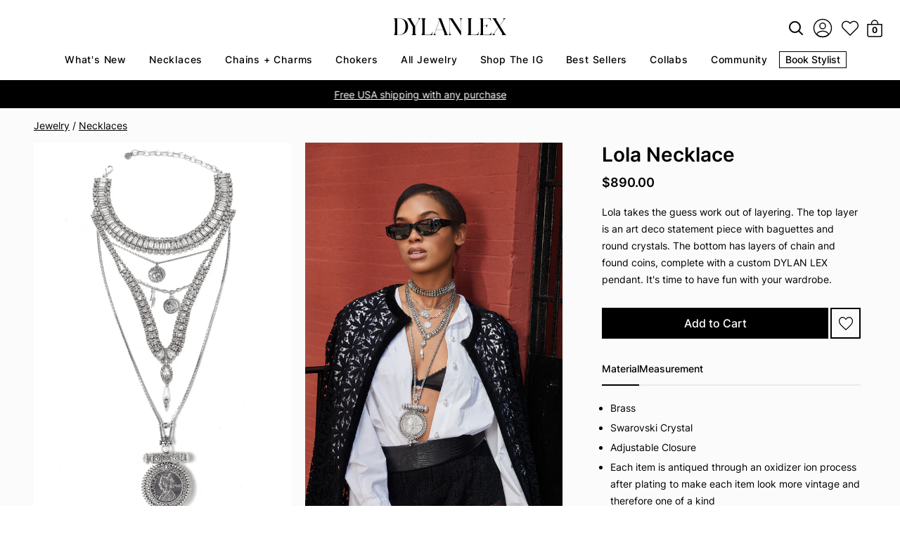

--- FILE ---
content_type: text/html; charset=utf-8
request_url: https://dylanlex.com/products/lola-1
body_size: 54474
content:
<!doctype html>
<html class="no-js" lang="en">

  <head>
    <link
      rel="preload"
      as="image"
      href="//dylanlex.com/cdn/shop/t/252/assets/Dylanlex-logo.svg?v=24390487238482041761730224072" />

    <link
      rel="preload"
      as="image"
      href="//dylanlex.com/cdn/shop/t/252/assets/search-svgrepo-com.svg?v=133078317040261565401730224072" />

    <link
      rel="preload"
      as="image"
      href="//dylanlex.com/cdn/shop/t/252/assets/favorites.svg?v=121151358114944390451730224072" />

    <link
      rel="preload"
      as="image"
      href="//dylanlex.com/cdn/shop/t/252/assets/cart-icon.svg?v=139786110049191745871730224072" />

    <link
      rel="preload"
      href="//dylanlex.com/cdn/shop/files/Inter-Regular.woff2?v=13327686322944576113"
      as="font"
      type="font/woff2"
      crossorigin />

    <link
      rel="preload"
      href="//dylanlex.com/cdn/shop/files/Inter-Medium.woff2?v=2224659947248863998"
      as="font"
      type="font/woff2"
      crossorigin />

    <link
      rel="preload"
      href="//dylanlex.com/cdn/shop/files/Inter-SemiBold.woff2?v=9490308542002688988"
      as="font"
      type="font/woff2"
      crossorigin />

    <link
      rel="preload"
      href="//dylanlex.com/cdn/shop/files/Inter-Bold.woff2?v=14503827878796238256"
      as="font"
      type="font/woff2"
      crossorigin />

    <script
  type="text/worker"
  id="sweworker"
>onmessage=function(e){postMessage(`window.SwiftOptimize=function(){let e,t=!1;const n=["mouseover","keydown","touchmove","touchstart","wheel"];let i=performance.getEntriesByType("navigation");const o={bubbles:!0,cancelable:!0};let a=[];function r(){window.SwiftObserver.disconnect(),i[0].loadEventEnd>0&&void 0!==document.removeEventListeners&&(document.removeEventListeners("DOMContentLoaded"),document.removeEventListeners("load")),n.forEach((function(e){console.log("deactivate SWE action >>",e),window.removeEventListener(e,r,{passive:!0})})),function(){let e=document.querySelectorAll('script[type="text/swescript"]:not([data-swift-pre-init])'),n=[];e.forEach((function(e){n.push((function(t){!function(e,t){var n=document.createElement("script");n.type="text/javascript",n.async=!1,n.id=e.id||"",Object.assign(n.dataset,e.dataset),e.src?(n.onload=t,n.onerror=t,n.src=e.src,a.push({type:"src",url:e.src})):(n.textContent=e.innerText,a.push({type:"context",context:e.innerText}));f(e),document.body.appendChild(n),e.src||t()}(e,t)}))})),s(n,t?l:c)}()}function s(e,t,n){e[n=n||0]?e[n]((function(){s(e,t,n+1)})):t&&t()}function c(){if(i[0].loadEventEnd<=0)return;d("DOMContentLoaded"),d("readystatechange"),d("load");const e=new UIEvent("resize",Object.assign({view:window,detail:!1},o));window.dispatchEvent(e),document.dispatchEvent(e)}function d(e,t){t=t||o;const n=new Event(e,t);window.dispatchEvent(n),document.dispatchEvent(n)}function l(){const e=new CustomEvent("swiftScriptPreInited",{detail:a});document.dispatchEvent(e)}function u(e){throw new URIError("The script"+e.target.src+" didn't load correctly.")}function p(e){const{url:t,content:n="",dataSet:i,id:o,isAsync:a=!1,isDefer:r=!1,isHeader:s=!1}=e;return new Promise(((e,c)=>{let d=document.createElement("script");d.type="text/javascript",a&&(d.async=!0),!a&&r&&(d.defer=r),o&&(d.id=o),i&&"object"==typeof i&&Object.assign(d.dataset,{...i,swiftPreInit:"preinited"}),t?d.src=t:d.textContent=n,d.dataset.swiftPreInit="preinited",d.onload=()=>e(!0),d.onerror=e=>{u(e),c(!0)},s?document.head.append(d):document.body.append(d),t||e(!0)}))}function f(e,t){t?(e.replaceWith(e.cloneNode(!0)),e.remove()):e.parentNode.removeChild(e)}return{getInstance:function(i){return e||(e=function(e){return t=!!e||!1,n.forEach((function(e){console.log("active SWE action >>",e),window.addEventListener(e,r,{passive:!0})})),n}(i)),e},helper:function(){console.table([["SwiftOptimize.getInstance(isUseCustomEvent)","isUseCustomEvent is option params, if not using createAndDispatchPageLoadEvents, just set params is 'true', if using custom event swiftScriptPreInited, document.addEventListener('swiftScriptPreInited', (e)=>console.log(e.detail)) to listen event"],["SwiftOptimize.dispatchEventManual('DOMContentLoaded')","Fired when the document has been completely loaded and parsed, without waiting for stylesheets, images, and subframes to finish loading."],["SwiftOptimize.dispatchEventManual('readystatechange')","The readystatechange event is fired when the readyState attribute of a document has changed. https://developer.mozilla.org/en-US/docs/Web/API/Document/readystatechange_event"],["SwiftOptimize.dispatchEventManual('load')","Fired when the whole page has loaded, including all dependent resources such as stylesheets images."],["SwiftOptimize.dispatchEventaLL()","dispatch events DOMContentLoaded, readystatechange, load"],["SwiftOptimize.loadScript(setup)","Load script manual with argrument setup is object {url, content = '', dataSet, id, isAsync = false, isDefer = false, isHeader = false} "],["SwiftOptimize.loadStyleUrl(url)","Load style from url, return promise"],["SwiftOptimize.preloadImage(url, hasPriority)","preload link image from url, hasPriority just option, set true if need priority high"],["SwiftOptimize.getTrackingDelay()","Tracking delay script"],["SwiftOptimize.removeNodeScript()","clear node Script to support load manual"],["SwiftOptimize.excuteSwiftPreInit()","excute all script have dataset swift"]]),console.log("More detail at https://developer.mozilla.org/en-US/docs/Web/API/Window#events")},dispatchEventManual:d,dispatchEventaLL:c,loadScript:p,loadStyleUrl:function(e){return new Promise(((t,n)=>{let i=document.createElement("link");i.href=e,i.rel="stylesheet",i.onload=()=>t(!0),i.onerror=e=>{u(e),n(!0)},document.head.append(i)}))},preloadImage:function(e,t){return new Promise((()=>{let n=document.createElement("link");n.href=e,n.rel="preload",t&&(n.fetchPriority="high"),n.as="image",n.onerror=e=>{u(e),rej(!0)},document.head.append(n)}))},getTrackingDelay:function(){return a},removeNodeScript:f,excuteSwiftPreInit:async function(){let e=[];return document.querySelectorAll('script[type="text/swescript"][data-swift-pre-init]:not([data-swift-pre-init="preinited"])').forEach((t=>{e.push(t)})),e.length?await async function(e){return await e.reduce((async function(e,t){let n=await e,i="";const o={...t.dataset},a=t.id;return i=t.src?"preinit is "+await p({url:t.src,dataSet:o,id:a,isDefer:!0})+", url >>> "+t.src:"preinit is "+await p({content:t.textContent,dataSet:o,id:a})+", content >>> "+t.textContent,f(t),n.push(i),n}),Promise.resolve([]))}(e):"not found script"}}}(),window.SwiftOptimize.getInstance();`);};
</script>
<script type="text/javascript">
  var swex = new Worker('data:text/javascript;base64,' + btoa(document.getElementById('sweworker').textContent));(swex.onmessage = function (t) {var e = document.createElement('script');(e.type = 'text/javascript'), (e.textContent = t.data), document.head.appendChild(e);}),swex.postMessage('init');
</script>
<script type="text/javascript" data-swe="1">
  (function(){
      function delayScriptByType(node, SwiftPreInit){
          node.type = 'text/swescript';
          if(SwiftPreInit) node.dataset.swiftPreInit = SwiftPreInit;
      }



    window.SwiftObserver = new MutationObserver((mutations) => {
           const tagAllow = ['IMG', 'IFRAME'];
           const scriptTypeAllow = ['application/ld+json', 'application/json'];
           mutations.forEach(({ addedNodes }) => {
                addedNodes.forEach((node) => {
                    const isScript =node.nodeType === 1 && node.tagName === 'SCRIPT',
                      isPreInited = isScript ? (!node.dataset.swiftPreInit || node.dataset.swiftPreInit !== 'preinited') : false ;
                    const mainRuleScript = isScript && !scriptTypeAllow.includes(node.type) && isPreInited;
                   if(!mainRuleScript && !tagAllow.includes(node.tagName) ) return;

                   if (mainRuleScript && node.className == 'analytics') delayScriptByType(node);
              else if (node.innerHTML.includes('asyncLoad')) delayScriptByType(node);
                   else if (node.innerHTML.includes('hotjar')) delayScriptByType(node);
                   else if (node.innerHTML.includes('gtag')) delayScriptByType(node);
                   else if (node.innerHTML.includes('gtm')) delayScriptByType(node);
                   else if (node.src.includes('googlet')) delayScriptByType(node);
                   else if (node.innerHTML.includes('storefront/bars')) delayScriptByType(node);
                   else if (node.src.includes('storefront/bars')) delayScriptByType(node);
                   else if (node.innerHTML.includes('facebook.net')) delayScriptByType(node);
                   else if (node.src.includes('facebook.net')) delayScriptByType(node);
                   //        else if (node.innerHTML.includes('fancybox.min.js')) delayScriptByType(node);
                   // else if (node.src.includes('fancybox.min.js')) delayScriptByType(node);

                   else if (node.innerHTML.includes('zipify')) delayScriptByType(node);
                   else if (node.src.includes('zipify')) delayScriptByType(node);
                   else if (node.innerHTML.includes('new-product-lib-min.js')) delayScriptByType(node);
                   else if (node.src.includes('new-product-lib-min.js')) delayScriptByType(node);
                   else if (node.innerHTML.includes('klaviyo')) delayScriptByType(node);
                   else if (node.src.includes('klaviyo')) delayScriptByType(node);

                   else if (node.innerHTML.includes('googleoptimize')) delayScriptByType(node);
                   else if (node.src.includes('googleoptimize')) delayScriptByType(node);
                   else if (node.innerHTML.includes('extensions')) delayScriptByType(node);
                   else if (node.src.includes('extensions')) delayScriptByType(node);
                   else if (node.innerHTML.includes('sc-static')) delayScriptByType(node);
                   else if (node.src.includes('sc-static')) delayScriptByType(node);
                        else if (node.innerHTML.includes('snapchat')) delayScriptByType(node);
                   else if (node.src.includes('snapchat')) delayScriptByType(node);
                        else if (node.innerHTML.includes('analytics.js')) delayScriptByType(node);
                   else if (node.src.includes('analytics.js')) delayScriptByType(node);
                        else if (node.innerHTML.includes('triplewhale')) delayScriptByType(node);
                   else if (node.src.includes('triplewhale')) delayScriptByType(node);


                   else if (node.src.includes('shopifycloud')) delayScriptByType(node);

          else if (node.src.includes('shopflo')) delayScriptByType(node);
            // else if (node.src.includes('libs.min.js')) delayScriptByType(node);
    else if (node.src.includes('widget')) delayScriptByType(node);
                   
                     else if (node.innerHTML.includes('getshogun')) delayScriptByType(node);
                     else if (node.src.includes('getshogun')) delayScriptByType(node);
                     else if (node.id === 'web-pixels-manager-setup') delayScriptByType(node)
                   
                    else if(node.tagName==='IMG'){
                      if(node.tagName==='IMG'){
                        if(node.className.includes('image-fit')){
                          
                        } else {
                          node.loading='lazy';
                        }
                      }
                      else if(node.className.includes('image-fit promo-grid__bg-image promo-grid__bg-image--')){
                        SwiftOptimize.preloadImage(node.dataset.src, true);
                      }
                      // page product
                      else if(node.className.includes('photoswipe__image')){
                        const listViewPort = JSON.parse(node.dataset.widths);
                        if(!Array.isArray(listViewPort)) retun;
                        listViewPort.forEach(w=>{
                            const url = node.dataset.src.replace('{width}', w)
                            SwiftOptimize.preloadImage(url, true);
                        })
                      }
                    }
                   else if (node.tagName === 'IFRAME') {
                       node.loading = 'lazy';
                       // let lazysrc = node.src;
                       // node.setAttribute('lazy-src',lazysrc);
                       // node.src = '';
                   }
               });
           });
       });
       const ua = navigator && navigator.userAgent.toString().toLowerCase();
       if (ua.indexOf("chrome") > -1) {
           SwiftObserver.observe(document.documentElement, {
               childList: true,
               subtree: true,
           });
       }
   })();
</script>


    <script
      defer
      src="https://cdn-widgetsrepository.yotpo.com/v1/loader/8k984GDg_KMazB5ABnyUPA"
      async></script>

    <!-- Google Tag Manager -->
    <script>
          (function (w, d, s, l, i) {
      w[l] = w[l] || []; w[l].push({
        'gtm.start':
          new Date().getTime(), event: 'gtm.js'
      }); var f = d.getElementsByTagName(s)[0],
        j = d.createElement(s), dl = l != 'dataLayer' ? '&l=' + l : ''; j.async = true; j.src =
          'https://www.googletagmanager.com/gtm.js?id=' + i + dl; f.parentNode.insertBefore(j, f);
          })(window, document, 'script', 'dataLayer', 'GTM-K77QF5BJ');
    </script>
    <!-- End Google Tag Manager -->

    <script>
          window.Shopify = window.Shopify || { theme: { id: 146060083458, role: 'main' } };
          window._template = {
      directory: "",
      name: "product",
      suffix: ""
          }
    </script>

    <meta charset="utf-8">
    <meta http-equiv="X-UA-Compatible" content="IE=edge">
    <meta name="viewport" content="width=device-width,initial-scale=1">
    <meta name="theme-color" content="">
    <link rel="canonical" href="https://dylanlex.com/products/lola-1"><link
        rel="icon"
        type="image/png"
        href="//dylanlex.com/cdn/shop/files/Black_FAVICON_White_BG.jpg?crop=center&height=32&v=1708969530&width=32"><title>
      Statement Layered Necklace | Art Deco Vintage Style | Oxidized Brass &amp; Swarovski Crystals | Bold Chains &amp; Coins | Lola Necklace by DYLAN LEX

        &ndash; DYLANLEX</title>

    
      <meta name="description" content="Lola takes the guess work out of layering. The top layer is an art deco statement piece with baguettes and round crystals. The bottom has layers of chain and found coins, complete with a custom DYLAN LEX pendant. It&#39;s time to have fun with your wardrobe.">
    

    

<meta property="og:site_name" content="DYLANLEX">
<meta property="og:url" content="https://dylanlex.com/products/lola-1">
<meta property="og:title" content="Statement Layered Necklace | Art Deco Vintage Style | Oxidized Brass &amp; Swarovski Crystals | Bold Chains &amp; Coins | Lola Necklace by DYLAN LEX">
<meta property="og:type" content="product">
<meta property="og:description" content="Lola takes the guess work out of layering. The top layer is an art deco statement piece with baguettes and round crystals. The bottom has layers of chain and found coins, complete with a custom DYLAN LEX pendant. It&#39;s time to have fun with your wardrobe."><meta property="og:image" content="http://dylanlex.com/cdn/shop/files/LolaProduct.webp?v=1734501616">
  <meta property="og:image:secure_url" content="https://dylanlex.com/cdn/shop/files/LolaProduct.webp?v=1734501616">
  <meta property="og:image:width" content="1200">
  <meta property="og:image:height" content="1800"><meta property="og:price:amount" content="890.00">
  <meta property="og:price:currency" content="USD"><meta name="twitter:card" content="summary_large_image">
<meta name="twitter:title" content="Statement Layered Necklace | Art Deco Vintage Style | Oxidized Brass &amp; Swarovski Crystals | Bold Chains &amp; Coins | Lola Necklace by DYLAN LEX">
<meta name="twitter:description" content="Lola takes the guess work out of layering. The top layer is an art deco statement piece with baguettes and round crystals. The bottom has layers of chain and found coins, complete with a custom DYLAN LEX pendant. It&#39;s time to have fun with your wardrobe.">

    <style data-shopify>
      .slick-dots,
      .slick-next,
      .slick-prev {
        position: absolute;
        padding: 0;
        display: block
      }
      .slick-next,
      .slick-prev {
        font-size: 0;
        line-height: 0;
        top: 50%;
        width: 20px;
        height: 20px;
        margin-top: -10px9;
        -webkit-transform: translate(0, -50%);
        -ms-transform: translate(0, -50%);
        transform: translate(0, -50%);
        cursor: pointer;
        color: transparent;
        border: none;
        outline: 0;
        background: 0 0
      }
      .slick-prev {
        left: -25px
      }
      [dir=rtl] .slick-prev {
        right: -25px;
        left: auto
      }
      .slick-next {
        right: -25px
      }
      [dir=rtl] .slick-next {
        right: auto;
        left: -25px
      }
      .slick-dots {
        bottom: -45px;
        width: 100%;
        list-style: none;
        text-align: center
      }
      .slick-dots li,
      .slick-list,
      .slick-slider,
      .slick-track {
        position: relative
      }
      .slick-dots li {
        display: inline-block;
        margin: 0 5px;
        padding: 0;
        cursor: pointer
      }
      .slick-slider {
        margin-bottom: 30px;
        display: block;
        -moz-box-sizing: border-box;
        box-sizing: border-box;
        -webkit-user-select: none;
        -moz-user-select: none;
        -ms-user-select: none;
        user-select: none;
        -webkit-touch-callout: none;
        -khtml-user-select: none;
        -ms-touch-action: pan-y;
        touch-action: pan-y;
        -webkit-tap-highlight-color: transparent
      }
      .slick-list {
        display: block;
        overflow: hidden;
        margin: 0;
        padding: 0
      }
      .slick-list:focus {
        outline: 0
      }
      .slick-list.dragging {
        cursor: pointer;
        cursor: hand
      }
      .slick-slider .slick-list,
      .slick-slider .slick-track {
        -webkit-transform: translate3d(0, 0, 0);
        -moz-transform: translate3d(0, 0, 0);
        -ms-transform: translate3d(0, 0, 0);
        -o-transform: translate3d(0, 0, 0);
        transform: translate3d(0, 0, 0)
      }
      .slick-track {
        top: 0;
        left: 0;
        display: block
      }
      .slick-track:after,
      .slick-track:before {
        display: table;
        content: ""
      }
      .slick-track:after {
        clear: both
      }
      .slick-loading .slick-slide,
      .slick-loading .slick-track {
        visibility: hidden
      }
      .slick-slide {
        display: none;
        float: left;
        height: 100%;
        min-height: 1px
      }
      [dir=rtl] .slick-slide {
        float: right
      }
      .slick-initialized .slick-slide,
      .slick-slide img {
        display: block
      }
      .slick-arrow.slick-hidden,
      .slick-slide.slick-loading img {
        display: none
      }
      .slick-slide.dragging img {
        pointer-events: none
      }
      .slick-vertical .slick-slide {
        display: block;
        height: auto;
        border: 1px solid transparent
      }
    </style>
    <link href="//dylanlex.com/cdn/shop/t/252/assets/fonts.css?v=50327235333587609931734544121" rel="stylesheet" type="text/css" media="all" />
<link href="//dylanlex.com/cdn/shop/t/252/assets/style.css?v=80476877214325468801762612613" rel="stylesheet" type="text/css" media="all" />


  <link href="//dylanlex.com/cdn/shop/t/252/assets/magnific-popup.css?v=43141396430526677151730224072" rel="stylesheet" type="text/css" media="all" />



  <link href="//dylanlex.com/cdn/shop/t/252/assets/swatch.css?v=60566074582094286691730224072" rel="stylesheet" type="text/css" media="all" />


    <script>window.performance && window.performance.mark && window.performance.mark('shopify.content_for_header.start');</script><meta name="google-site-verification" content="Y2f0wGhXxqEwfWHZn-sp9QumzOhsiFRl1LGEs4fb7aA">
<meta name="facebook-domain-verification" content="y0o6462smdkxioayhm6co0gism3tk1">
<meta id="shopify-digital-wallet" name="shopify-digital-wallet" content="/2565517/digital_wallets/dialog">
<meta name="shopify-checkout-api-token" content="15c6d25396b1a4fe5a409b5f4316f05b">
<meta id="in-context-paypal-metadata" data-shop-id="2565517" data-venmo-supported="false" data-environment="production" data-locale="en_US" data-paypal-v4="true" data-currency="USD">
<link rel="alternate" type="application/json+oembed" href="https://dylanlex.com/products/lola-1.oembed">
<script async="async" src="/checkouts/internal/preloads.js?locale=en-US"></script>
<link rel="preconnect" href="https://shop.app" crossorigin="anonymous">
<script async="async" src="https://shop.app/checkouts/internal/preloads.js?locale=en-US&shop_id=2565517" crossorigin="anonymous"></script>
<script id="apple-pay-shop-capabilities" type="application/json">{"shopId":2565517,"countryCode":"US","currencyCode":"USD","merchantCapabilities":["supports3DS"],"merchantId":"gid:\/\/shopify\/Shop\/2565517","merchantName":"DYLANLEX","requiredBillingContactFields":["postalAddress","email","phone"],"requiredShippingContactFields":["postalAddress","email","phone"],"shippingType":"shipping","supportedNetworks":["visa","masterCard","amex","discover","elo","jcb"],"total":{"type":"pending","label":"DYLANLEX","amount":"1.00"},"shopifyPaymentsEnabled":true,"supportsSubscriptions":true}</script>
<script id="shopify-features" type="application/json">{"accessToken":"15c6d25396b1a4fe5a409b5f4316f05b","betas":["rich-media-storefront-analytics"],"domain":"dylanlex.com","predictiveSearch":true,"shopId":2565517,"locale":"en"}</script>
<script>var Shopify = Shopify || {};
Shopify.shop = "dylan-lex.myshopify.com";
Shopify.locale = "en";
Shopify.currency = {"active":"USD","rate":"1.0"};
Shopify.country = "US";
Shopify.theme = {"name":"Bodhi Performance Updates","id":146060083458,"schema_name":"Dawn","schema_version":"11.0.0","theme_store_id":null,"role":"main"};
Shopify.theme.handle = "null";
Shopify.theme.style = {"id":null,"handle":null};
Shopify.cdnHost = "dylanlex.com/cdn";
Shopify.routes = Shopify.routes || {};
Shopify.routes.root = "/";</script>
<script type="module">!function(o){(o.Shopify=o.Shopify||{}).modules=!0}(window);</script>
<script>!function(o){function n(){var o=[];function n(){o.push(Array.prototype.slice.apply(arguments))}return n.q=o,n}var t=o.Shopify=o.Shopify||{};t.loadFeatures=n(),t.autoloadFeatures=n()}(window);</script>
<script>
  window.ShopifyPay = window.ShopifyPay || {};
  window.ShopifyPay.apiHost = "shop.app\/pay";
  window.ShopifyPay.redirectState = null;
</script>
<script id="shop-js-analytics" type="application/json">{"pageType":"product"}</script>
<script defer="defer" async type="module" src="//dylanlex.com/cdn/shopifycloud/shop-js/modules/v2/client.init-shop-cart-sync_BT-GjEfc.en.esm.js"></script>
<script defer="defer" async type="module" src="//dylanlex.com/cdn/shopifycloud/shop-js/modules/v2/chunk.common_D58fp_Oc.esm.js"></script>
<script defer="defer" async type="module" src="//dylanlex.com/cdn/shopifycloud/shop-js/modules/v2/chunk.modal_xMitdFEc.esm.js"></script>
<script type="module">
  await import("//dylanlex.com/cdn/shopifycloud/shop-js/modules/v2/client.init-shop-cart-sync_BT-GjEfc.en.esm.js");
await import("//dylanlex.com/cdn/shopifycloud/shop-js/modules/v2/chunk.common_D58fp_Oc.esm.js");
await import("//dylanlex.com/cdn/shopifycloud/shop-js/modules/v2/chunk.modal_xMitdFEc.esm.js");

  window.Shopify.SignInWithShop?.initShopCartSync?.({"fedCMEnabled":true,"windoidEnabled":true});

</script>
<script>
  window.Shopify = window.Shopify || {};
  if (!window.Shopify.featureAssets) window.Shopify.featureAssets = {};
  window.Shopify.featureAssets['shop-js'] = {"shop-cart-sync":["modules/v2/client.shop-cart-sync_DZOKe7Ll.en.esm.js","modules/v2/chunk.common_D58fp_Oc.esm.js","modules/v2/chunk.modal_xMitdFEc.esm.js"],"init-fed-cm":["modules/v2/client.init-fed-cm_B6oLuCjv.en.esm.js","modules/v2/chunk.common_D58fp_Oc.esm.js","modules/v2/chunk.modal_xMitdFEc.esm.js"],"shop-cash-offers":["modules/v2/client.shop-cash-offers_D2sdYoxE.en.esm.js","modules/v2/chunk.common_D58fp_Oc.esm.js","modules/v2/chunk.modal_xMitdFEc.esm.js"],"shop-login-button":["modules/v2/client.shop-login-button_QeVjl5Y3.en.esm.js","modules/v2/chunk.common_D58fp_Oc.esm.js","modules/v2/chunk.modal_xMitdFEc.esm.js"],"pay-button":["modules/v2/client.pay-button_DXTOsIq6.en.esm.js","modules/v2/chunk.common_D58fp_Oc.esm.js","modules/v2/chunk.modal_xMitdFEc.esm.js"],"shop-button":["modules/v2/client.shop-button_DQZHx9pm.en.esm.js","modules/v2/chunk.common_D58fp_Oc.esm.js","modules/v2/chunk.modal_xMitdFEc.esm.js"],"avatar":["modules/v2/client.avatar_BTnouDA3.en.esm.js"],"init-windoid":["modules/v2/client.init-windoid_CR1B-cfM.en.esm.js","modules/v2/chunk.common_D58fp_Oc.esm.js","modules/v2/chunk.modal_xMitdFEc.esm.js"],"init-shop-for-new-customer-accounts":["modules/v2/client.init-shop-for-new-customer-accounts_C_vY_xzh.en.esm.js","modules/v2/client.shop-login-button_QeVjl5Y3.en.esm.js","modules/v2/chunk.common_D58fp_Oc.esm.js","modules/v2/chunk.modal_xMitdFEc.esm.js"],"init-shop-email-lookup-coordinator":["modules/v2/client.init-shop-email-lookup-coordinator_BI7n9ZSv.en.esm.js","modules/v2/chunk.common_D58fp_Oc.esm.js","modules/v2/chunk.modal_xMitdFEc.esm.js"],"init-shop-cart-sync":["modules/v2/client.init-shop-cart-sync_BT-GjEfc.en.esm.js","modules/v2/chunk.common_D58fp_Oc.esm.js","modules/v2/chunk.modal_xMitdFEc.esm.js"],"shop-toast-manager":["modules/v2/client.shop-toast-manager_DiYdP3xc.en.esm.js","modules/v2/chunk.common_D58fp_Oc.esm.js","modules/v2/chunk.modal_xMitdFEc.esm.js"],"init-customer-accounts":["modules/v2/client.init-customer-accounts_D9ZNqS-Q.en.esm.js","modules/v2/client.shop-login-button_QeVjl5Y3.en.esm.js","modules/v2/chunk.common_D58fp_Oc.esm.js","modules/v2/chunk.modal_xMitdFEc.esm.js"],"init-customer-accounts-sign-up":["modules/v2/client.init-customer-accounts-sign-up_iGw4briv.en.esm.js","modules/v2/client.shop-login-button_QeVjl5Y3.en.esm.js","modules/v2/chunk.common_D58fp_Oc.esm.js","modules/v2/chunk.modal_xMitdFEc.esm.js"],"shop-follow-button":["modules/v2/client.shop-follow-button_CqMgW2wH.en.esm.js","modules/v2/chunk.common_D58fp_Oc.esm.js","modules/v2/chunk.modal_xMitdFEc.esm.js"],"checkout-modal":["modules/v2/client.checkout-modal_xHeaAweL.en.esm.js","modules/v2/chunk.common_D58fp_Oc.esm.js","modules/v2/chunk.modal_xMitdFEc.esm.js"],"shop-login":["modules/v2/client.shop-login_D91U-Q7h.en.esm.js","modules/v2/chunk.common_D58fp_Oc.esm.js","modules/v2/chunk.modal_xMitdFEc.esm.js"],"lead-capture":["modules/v2/client.lead-capture_BJmE1dJe.en.esm.js","modules/v2/chunk.common_D58fp_Oc.esm.js","modules/v2/chunk.modal_xMitdFEc.esm.js"],"payment-terms":["modules/v2/client.payment-terms_Ci9AEqFq.en.esm.js","modules/v2/chunk.common_D58fp_Oc.esm.js","modules/v2/chunk.modal_xMitdFEc.esm.js"]};
</script>
<script>(function() {
  var isLoaded = false;
  function asyncLoad() {
    if (isLoaded) return;
    isLoaded = true;
    var urls = ["https:\/\/accessories.w3apps.co\/js\/accessories.js?shop=dylan-lex.myshopify.com","https:\/\/cloudsearch-1f874.kxcdn.com\/shopify.js?shop=dylan-lex.myshopify.com","https:\/\/front.optimonk.com\/public\/127623\/shopify\/preload.js?shop=dylan-lex.myshopify.com","https:\/\/cdn.shopify.com\/s\/files\/1\/0256\/5517\/t\/178\/assets\/loy_2565517.js?v=1642710121\u0026shop=dylan-lex.myshopify.com","https:\/\/cdn.pickystory.com\/widget\/static\/js\/noop.js?shop=dylan-lex.myshopify.com","\/\/www.powr.io\/powr.js?powr-token=dylan-lex.myshopify.com\u0026external-type=shopify\u0026shop=dylan-lex.myshopify.com","https:\/\/static-us.afterpay.com\/shopify\/afterpay-attract\/afterpay-attract-widget.js?shop=dylan-lex.myshopify.com","https:\/\/container.pepperjam.com\/4230235552.js?shop=dylan-lex.myshopify.com","https:\/\/size-guides.esc-apps-cdn.com\/1739196672-app.dylan-lex.myshopify.com.js?shop=dylan-lex.myshopify.com","https:\/\/s3.eu-west-1.amazonaws.com\/production-klarna-il-shopify-osm\/9c4c55b0c2d42727a4830a3552a3acc7011e4310\/dylan-lex.myshopify.com-1746158342646.js?shop=dylan-lex.myshopify.com"];
    for (var i = 0; i < urls.length; i++) {
      var s = document.createElement('script');
      s.type = 'text/javascript';
      s.async = true;
      s.src = urls[i];
      var x = document.getElementsByTagName('script')[0];
      x.parentNode.insertBefore(s, x);
    }
  };
  if(window.attachEvent) {
    window.attachEvent('onload', asyncLoad);
  } else {
    window.addEventListener('load', asyncLoad, false);
  }
})();</script>
<script id="__st">var __st={"a":2565517,"offset":-18000,"reqid":"c188d419-41db-472c-9115-e0b6f1103b86-1769181428","pageurl":"dylanlex.com\/products\/lola-1","u":"72c169186192","p":"product","rtyp":"product","rid":9151764225};</script>
<script>window.ShopifyPaypalV4VisibilityTracking = true;</script>
<script id="captcha-bootstrap">!function(){'use strict';const t='contact',e='account',n='new_comment',o=[[t,t],['blogs',n],['comments',n],[t,'customer']],c=[[e,'customer_login'],[e,'guest_login'],[e,'recover_customer_password'],[e,'create_customer']],r=t=>t.map((([t,e])=>`form[action*='/${t}']:not([data-nocaptcha='true']) input[name='form_type'][value='${e}']`)).join(','),a=t=>()=>t?[...document.querySelectorAll(t)].map((t=>t.form)):[];function s(){const t=[...o],e=r(t);return a(e)}const i='password',u='form_key',d=['recaptcha-v3-token','g-recaptcha-response','h-captcha-response',i],f=()=>{try{return window.sessionStorage}catch{return}},m='__shopify_v',_=t=>t.elements[u];function p(t,e,n=!1){try{const o=window.sessionStorage,c=JSON.parse(o.getItem(e)),{data:r}=function(t){const{data:e,action:n}=t;return t[m]||n?{data:e,action:n}:{data:t,action:n}}(c);for(const[e,n]of Object.entries(r))t.elements[e]&&(t.elements[e].value=n);n&&o.removeItem(e)}catch(o){console.error('form repopulation failed',{error:o})}}const l='form_type',E='cptcha';function T(t){t.dataset[E]=!0}const w=window,h=w.document,L='Shopify',v='ce_forms',y='captcha';let A=!1;((t,e)=>{const n=(g='f06e6c50-85a8-45c8-87d0-21a2b65856fe',I='https://cdn.shopify.com/shopifycloud/storefront-forms-hcaptcha/ce_storefront_forms_captcha_hcaptcha.v1.5.2.iife.js',D={infoText:'Protected by hCaptcha',privacyText:'Privacy',termsText:'Terms'},(t,e,n)=>{const o=w[L][v],c=o.bindForm;if(c)return c(t,g,e,D).then(n);var r;o.q.push([[t,g,e,D],n]),r=I,A||(h.body.append(Object.assign(h.createElement('script'),{id:'captcha-provider',async:!0,src:r})),A=!0)});var g,I,D;w[L]=w[L]||{},w[L][v]=w[L][v]||{},w[L][v].q=[],w[L][y]=w[L][y]||{},w[L][y].protect=function(t,e){n(t,void 0,e),T(t)},Object.freeze(w[L][y]),function(t,e,n,w,h,L){const[v,y,A,g]=function(t,e,n){const i=e?o:[],u=t?c:[],d=[...i,...u],f=r(d),m=r(i),_=r(d.filter((([t,e])=>n.includes(e))));return[a(f),a(m),a(_),s()]}(w,h,L),I=t=>{const e=t.target;return e instanceof HTMLFormElement?e:e&&e.form},D=t=>v().includes(t);t.addEventListener('submit',(t=>{const e=I(t);if(!e)return;const n=D(e)&&!e.dataset.hcaptchaBound&&!e.dataset.recaptchaBound,o=_(e),c=g().includes(e)&&(!o||!o.value);(n||c)&&t.preventDefault(),c&&!n&&(function(t){try{if(!f())return;!function(t){const e=f();if(!e)return;const n=_(t);if(!n)return;const o=n.value;o&&e.removeItem(o)}(t);const e=Array.from(Array(32),(()=>Math.random().toString(36)[2])).join('');!function(t,e){_(t)||t.append(Object.assign(document.createElement('input'),{type:'hidden',name:u})),t.elements[u].value=e}(t,e),function(t,e){const n=f();if(!n)return;const o=[...t.querySelectorAll(`input[type='${i}']`)].map((({name:t})=>t)),c=[...d,...o],r={};for(const[a,s]of new FormData(t).entries())c.includes(a)||(r[a]=s);n.setItem(e,JSON.stringify({[m]:1,action:t.action,data:r}))}(t,e)}catch(e){console.error('failed to persist form',e)}}(e),e.submit())}));const S=(t,e)=>{t&&!t.dataset[E]&&(n(t,e.some((e=>e===t))),T(t))};for(const o of['focusin','change'])t.addEventListener(o,(t=>{const e=I(t);D(e)&&S(e,y())}));const B=e.get('form_key'),M=e.get(l),P=B&&M;t.addEventListener('DOMContentLoaded',(()=>{const t=y();if(P)for(const e of t)e.elements[l].value===M&&p(e,B);[...new Set([...A(),...v().filter((t=>'true'===t.dataset.shopifyCaptcha))])].forEach((e=>S(e,t)))}))}(h,new URLSearchParams(w.location.search),n,t,e,['guest_login'])})(!0,!1)}();</script>
<script integrity="sha256-4kQ18oKyAcykRKYeNunJcIwy7WH5gtpwJnB7kiuLZ1E=" data-source-attribution="shopify.loadfeatures" defer="defer" src="//dylanlex.com/cdn/shopifycloud/storefront/assets/storefront/load_feature-a0a9edcb.js" crossorigin="anonymous"></script>
<script crossorigin="anonymous" defer="defer" src="//dylanlex.com/cdn/shopifycloud/storefront/assets/shopify_pay/storefront-65b4c6d7.js?v=20250812"></script>
<script data-source-attribution="shopify.dynamic_checkout.dynamic.init">var Shopify=Shopify||{};Shopify.PaymentButton=Shopify.PaymentButton||{isStorefrontPortableWallets:!0,init:function(){window.Shopify.PaymentButton.init=function(){};var t=document.createElement("script");t.src="https://dylanlex.com/cdn/shopifycloud/portable-wallets/latest/portable-wallets.en.js",t.type="module",document.head.appendChild(t)}};
</script>
<script data-source-attribution="shopify.dynamic_checkout.buyer_consent">
  function portableWalletsHideBuyerConsent(e){var t=document.getElementById("shopify-buyer-consent"),n=document.getElementById("shopify-subscription-policy-button");t&&n&&(t.classList.add("hidden"),t.setAttribute("aria-hidden","true"),n.removeEventListener("click",e))}function portableWalletsShowBuyerConsent(e){var t=document.getElementById("shopify-buyer-consent"),n=document.getElementById("shopify-subscription-policy-button");t&&n&&(t.classList.remove("hidden"),t.removeAttribute("aria-hidden"),n.addEventListener("click",e))}window.Shopify?.PaymentButton&&(window.Shopify.PaymentButton.hideBuyerConsent=portableWalletsHideBuyerConsent,window.Shopify.PaymentButton.showBuyerConsent=portableWalletsShowBuyerConsent);
</script>
<script data-source-attribution="shopify.dynamic_checkout.cart.bootstrap">document.addEventListener("DOMContentLoaded",(function(){function t(){return document.querySelector("shopify-accelerated-checkout-cart, shopify-accelerated-checkout")}if(t())Shopify.PaymentButton.init();else{new MutationObserver((function(e,n){t()&&(Shopify.PaymentButton.init(),n.disconnect())})).observe(document.body,{childList:!0,subtree:!0})}}));
</script>
<link id="shopify-accelerated-checkout-styles" rel="stylesheet" media="screen" href="https://dylanlex.com/cdn/shopifycloud/portable-wallets/latest/accelerated-checkout-backwards-compat.css" crossorigin="anonymous">
<style id="shopify-accelerated-checkout-cart">
        #shopify-buyer-consent {
  margin-top: 1em;
  display: inline-block;
  width: 100%;
}

#shopify-buyer-consent.hidden {
  display: none;
}

#shopify-subscription-policy-button {
  background: none;
  border: none;
  padding: 0;
  text-decoration: underline;
  font-size: inherit;
  cursor: pointer;
}

#shopify-subscription-policy-button::before {
  box-shadow: none;
}

      </style>

<script>window.performance && window.performance.mark && window.performance.mark('shopify.content_for_header.end');</script>

    <script>
          document.documentElement.className = document.documentElement.className.replace('no-js', 'js');
          if (Shopify.designMode) {
      document.documentElement.classList.add('shopify-design-mode');
          }

          // This allows to expose several variables to the global scope, to be used in scripts
          window.theme = {
      pageType: "product",
          moneyFormat: { { shop.money_format | json } },
          moneyWithCurrencyFormat: { { shop.money_with_currency_format | json } },
          currencyCodeEnabled: { { settings.currency_code_enabled | json } },
          productImageSize: { { settings.product_image_size | json } },
          searchMode: { { settings.search_mode | json } },
          showPageTransition: { { settings.show_page_transition | json } },
          showElementStaggering: { { settings.show_element_staggering | json } },
          showImageZooming: { { settings.show_image_zooming | json } }
        };
          window.routes = {
      rootUrl: "\/",
          rootUrlWithoutSlash:  '',
          cartUrl: { { routes.cart_url | json } },
          cartAddUrl: { { routes.cart_add_url | json } },
          cartChangeUrl: { { routes.cart_change_url | json } },
          searchUrl: { { routes.search_url | json } },
          productRecommendationsUrl: { { routes.product_recommendations_url | json } }
        };
    </script>
    

    <script src="//dylanlex.com/cdn/shop/t/252/assets/jquery.min.js?v=102703714961530484121730224072"></script>

    
      <script src="//dylanlex.com/cdn/shop/t/252/assets/libs.min.js?v=26178543184394469741730224072" defer="defer"></script>
      <script src="//dylanlex.com/cdn/shop/t/252/assets/facets.js?v=127742603734290867191730224072" defer="defer"></script>
    
    
    
      <script type="text/javascript">
  window.Rivo = window.Rivo || {};
  window.Rivo.common = window.Rivo.common || {};
  window.Rivo.common.shop = {
    permanent_domain: 'dylan-lex.myshopify.com',
    currency: "USD",
    money_format: "${{amount}}",
    id: 2565517
  };
  

  window.Rivo.common.template = 'product';
  window.Rivo.common.cart = {};
  window.Rivo.global_config = {"asset_urls":{"loy":{"api_js":"https:\/\/cdn.shopify.com\/s\/files\/1\/0194\/1736\/6592\/t\/1\/assets\/ba_rivo_api.js?v=1764090844","lp_js":"https:\/\/cdn.shopify.com\/s\/files\/1\/0194\/1736\/6592\/t\/1\/assets\/ba_rivo_lp.js?v=1764090843","lp_css":"https:\/\/cdn.shopify.com\/s\/files\/1\/0194\/1736\/6592\/t\/1\/assets\/ba_rivo_lp.css?v=1763487440","profile_js":"https:\/\/cdn.shopify.com\/s\/files\/1\/0194\/1736\/6592\/t\/1\/assets\/ba_rivo_profile.js?v=1764090842","profile_css":"https:\/\/cdn.shopify.com\/s\/files\/1\/0194\/1736\/6592\/t\/1\/assets\/ba_rivo_profile.css?v=1765147386","init_js":"https:\/\/cdn.shopify.com\/s\/files\/1\/0194\/1736\/6592\/t\/1\/assets\/ba_loy_init.js?v=1764090841","referrals_js":"https:\/\/cdn.shopify.com\/s\/files\/1\/0194\/1736\/6592\/t\/1\/assets\/ba_loy_referrals.js?v=1764090845","referrals_css":"https:\/\/cdn.shopify.com\/s\/files\/1\/0194\/1736\/6592\/t\/1\/assets\/ba_loy_referrals.css?v=1700287043","widget_js":"https:\/\/cdn.shopify.com\/s\/files\/1\/0037\/2110\/1430\/t\/963\/assets\/ba_loy_widget.js?v=1728252181","widget_css":"https:\/\/cdn.shopify.com\/s\/files\/1\/0194\/1736\/6592\/t\/1\/assets\/ba_loy_widget.css?v=1692840875","page_init_js":"https:\/\/cdn.shopify.com\/s\/files\/1\/0194\/1736\/6592\/t\/1\/assets\/ba_loy_page_init.js?v=1711433130","page_widget_js":"https:\/\/cdn.shopify.com\/s\/files\/1\/0194\/1736\/6592\/t\/1\/assets\/ba_loy_page_widget.js?v=1711432435","page_widget_css":"https:\/\/cdn.shopify.com\/s\/files\/1\/0194\/1736\/6592\/t\/1\/assets\/ba_loy_page.css?v=1693059047","page_preview_js":null,"app_proxy_applications_js":"https:\/\/cdn.shopify.com\/s\/files\/1\/0194\/1736\/6592\/t\/1\/assets\/app_proxy_application.js?v=1708835151"},"forms":{"init_js":"https:\/\/cdn.shopify.com\/s\/files\/1\/0194\/1736\/6592\/t\/1\/assets\/ba_forms_init.js?v=1711433134","widget_js":"https:\/\/cdn.shopify.com\/s\/files\/1\/0194\/1736\/6592\/t\/1\/assets\/ba_forms_widget.js?v=1711433135","forms_css":"https:\/\/cdn.shopify.com\/s\/files\/1\/0194\/1736\/6592\/t\/1\/assets\/ba_forms.css?v=1691714518"},"global":{"helper_js":"https:\/\/cdn.shopify.com\/s\/files\/1\/0194\/1736\/6592\/t\/1\/assets\/ba_tracking.js?v=1764090840"}},"proxy_paths":{"loy":"\/apps\/ba-loy","app_metrics":"\/apps\/ba-loy\/app_metrics"},"aat":["loy"],"pv":false,"sts":false,"bam":true,"batc":true,"fetch_url_to_string":false,"base_money_format":"${{amount}}","online_store_version":1,"loy_js_api_enabled":false,"hide_console_ad":false,"shopify_markets_enabled":false,"google_client_id":"105612801293-i27f7uh4jfd7tajl14hqbqlvd6dr5psc.apps.googleusercontent.com","multipass_v_token":false,"clear_latest_order_cache":false,"shop":{"id":2565517,"name":"DYLANLEX","domain":"dylanlex.com"},"theme_extension_local_assets":false};

  
    if (window.Rivo.common.template == 'product'){
      window.Rivo.common.product = {
        id: 9151764225, price: 89000, handle: "lola-1", tags: ["_$500-$1000","_classics","_Layerables","Curated_hadley-ii","Curated_holden","Curated_silver-beau","DYLANLEX","layerables","NOTSALE"],
        available: true, title: "Lola Necklace", variants: [{"id":32799597761,"title":"Default Title","option1":"Default Title","option2":null,"option3":null,"sku":"D-N-LOLA193AB","requires_shipping":true,"taxable":true,"featured_image":null,"available":true,"name":"Lola Necklace","public_title":null,"options":["Default Title"],"price":89000,"weight":1315,"compare_at_price":null,"inventory_quantity":15,"inventory_management":"shopify","inventory_policy":"deny","barcode":"00818141022191","requires_selling_plan":false,"selling_plan_allocations":[],"quantity_rule":{"min":1,"max":null,"increment":1}}]
      };
    }
  

    window.Rivo.loy_config = {"brand_theme_settings":{"enabled":true,"button_bg":"#000000","header_bg":"#000000","custom_css":".header-main{font-family: futura !important;}\n\n.header-caption{font-family: futura !important;}","desc_color":"#737376","icon_color":"#3a3a3a","link_color":"#000000","visibility":"both","cards_shape":"rounded","hide_widget":false,"launcher_bg":"#000000","mobile_icon":"gift","mobile_text":"Rewards","title_color":"#212b36","banner_image":"","desktop_icon":"gift","desktop_text":"Rewards","inputs_shape":"square","primary_font":null,"buttons_shape":"square","mobile_layout":"icon_with_text","primary_color":"#000000","desktop_layout":"icon_with_text","launcher_shape":"circle","secondary_font":null,"container_shape":"rounded","mobile_placement":"right","button_text_color":"#fff","desktop_placement":"right","header_text_color":"#fff","powered_by_hidden":true,"launcher_text_color":"#ffffff","mobile_side_spacing":20,"desktop_side_spacing":20,"mobile_launcher_icon":"https:\/\/activestorage-public.s3.us-west-2.amazonaws.com\/6028x0zk97upgyti0x10ribjjipu","panel_order_settings":{"vip":3,"points":1,"referrals":2},"visibility_condition":"","desktop_launcher_icon":"https:\/\/activestorage-public.s3.us-west-2.amazonaws.com\/huusa8xsktakc510ofxa9yh2iq7e","mobile_bottom_spacing":20,"desktop_bottom_spacing":20,"hide_widget_permanently":false,"widget_icon_preview_url":"","hide_widget_launcher_on_mobile":false,"widget_banner_image_preview_url":"https:\/\/activestorage-public.s3.us-west-2.amazonaws.com\/a8fht5sqrkarbjrvvvfp613nf1jh","mobile_launcher_icon_preview_url":"https:\/\/activestorage-public.s3.us-west-2.amazonaws.com\/6028x0zk97upgyti0x10ribjjipu","desktop_launcher_icon_preview_url":"https:\/\/activestorage-public.s3.us-west-2.amazonaws.com\/huusa8xsktakc510ofxa9yh2iq7e"},"launcher_style_settings":{"enabled":true,"button_bg":"#000000","header_bg":"#000000","custom_css":".header-main{font-family: futura !important;}\n\n.header-caption{font-family: futura !important;}","desc_color":"#737376","icon_color":"#3a3a3a","link_color":"#000000","visibility":"both","cards_shape":"rounded","hide_widget":false,"launcher_bg":"#000000","mobile_icon":"gift","mobile_text":"Rewards","title_color":"#212b36","banner_image":"","desktop_icon":"gift","desktop_text":"Rewards","inputs_shape":"square","primary_font":null,"buttons_shape":"square","mobile_layout":"icon_with_text","primary_color":"#000000","desktop_layout":"icon_with_text","launcher_shape":"circle","secondary_font":null,"container_shape":"rounded","mobile_placement":"right","button_text_color":"#fff","desktop_placement":"right","header_text_color":"#fff","powered_by_hidden":true,"launcher_text_color":"#ffffff","mobile_side_spacing":20,"desktop_side_spacing":20,"mobile_launcher_icon":"https:\/\/activestorage-public.s3.us-west-2.amazonaws.com\/6028x0zk97upgyti0x10ribjjipu","panel_order_settings":{"vip":3,"points":1,"referrals":2},"visibility_condition":"","desktop_launcher_icon":"https:\/\/activestorage-public.s3.us-west-2.amazonaws.com\/huusa8xsktakc510ofxa9yh2iq7e","mobile_bottom_spacing":20,"desktop_bottom_spacing":20,"hide_widget_permanently":false,"widget_icon_preview_url":"","hide_widget_launcher_on_mobile":false,"widget_banner_image_preview_url":"https:\/\/activestorage-public.s3.us-west-2.amazonaws.com\/a8fht5sqrkarbjrvvvfp613nf1jh","mobile_launcher_icon_preview_url":"https:\/\/activestorage-public.s3.us-west-2.amazonaws.com\/6028x0zk97upgyti0x10ribjjipu","desktop_launcher_icon_preview_url":"https:\/\/activestorage-public.s3.us-west-2.amazonaws.com\/huusa8xsktakc510ofxa9yh2iq7e"},"points_program_enabled":false,"referral_program_enabled":false,"membership_program_enabled":false,"vip_program_enabled":false,"vip_program_tier_type":"points_earned","vip_program_period":"calendar_year","floating_widget_settings":{"enabled":true,"button_bg":"#000000","header_bg":"#000000","custom_css":".header-main{font-family: futura !important;}\n\n.header-caption{font-family: futura !important;}","desc_color":"#737376","icon_color":"#3a3a3a","link_color":"#000000","visibility":"both","cards_shape":"rounded","hide_widget":false,"launcher_bg":"#000000","mobile_icon":"gift","mobile_text":"Rewards","title_color":"#212b36","banner_image":"","desktop_icon":"gift","desktop_text":"Rewards","inputs_shape":"square","primary_font":null,"buttons_shape":"square","mobile_layout":"icon_with_text","primary_color":"#000000","desktop_layout":"icon_with_text","launcher_shape":"circle","secondary_font":null,"container_shape":"rounded","mobile_placement":"right","button_text_color":"#fff","desktop_placement":"right","header_text_color":"#fff","powered_by_hidden":true,"launcher_text_color":"#ffffff","mobile_side_spacing":20,"desktop_side_spacing":20,"mobile_launcher_icon":"https:\/\/loyalty.rivo.io\/assets\/6028x0zk97upgyti0x10ribjjipu","panel_order_settings":{},"visibility_condition":"","desktop_launcher_icon":"https:\/\/loyalty.rivo.io\/assets\/huusa8xsktakc510ofxa9yh2iq7e","mobile_bottom_spacing":20,"desktop_bottom_spacing":20,"hide_widget_permanently":false,"widget_icon_preview_url":"","hide_widget_launcher_on_mobile":false,"widget_banner_image_preview_url":"https:\/\/activestorage-public.s3.us-west-2.amazonaws.com\/a8fht5sqrkarbjrvvvfp613nf1jh","mobile_launcher_icon_preview_url":"https:\/\/activestorage-public.s3.us-west-2.amazonaws.com\/6028x0zk97upgyti0x10ribjjipu","desktop_launcher_icon_preview_url":"https:\/\/activestorage-public.s3.us-west-2.amazonaws.com\/huusa8xsktakc510ofxa9yh2iq7e"},"widget_custom_icons":{"brand_icon":null,"rewards":null,"ways_to_earn":null,"ways_to_redeem":null},"widget_css":"#baLoySectionWrapper .ba-loy-bg-color {\n  background: linear-gradient(125deg, hsla(0,0%,0%,1), hsla(0,9%,0%,1));\n}\n\n#baLoySectionWrapper .section-panel-wrapper {\n  box-shadow:rgba(0, 0, 0, 0.1) 0px 4px 15px 0px, rgba(0, 0, 0, 0.1) 0px 1px 2px 0px, #000000 0px 2px 0px 0px inset;\n}\n\n#baLoySectionWrapper .ba-loy-bg-color {\n  background-image: url(\"https:\/\/loyalty.rivo.io\/assets\/a8fht5sqrkarbjrvvvfp613nf1jh\");\n  background-repeat: no-repeat;\n  background-size: cover;\n  background-position: 50%;\n}\n\n.section-top-wrapper.collapsed .ba-loy-bg-color{\n  background-position-y: 100px !important;\n}\n\n\n.small-notice.section-top-wrapper.open-top-panel+.panel-section {\n\tpadding-top: 160px;\n}\n\n.header-main, .header-secondary, .points-expiry-desc {\n\tcolor: #fff !important;\n}\n.main-default a.sign-in{\n  color: #000000 !important;\n}\n\n.section-table-piece-detail-items .li-img path {\n  fill: #3a3a3a;\n}\n\n.buttons-icons-detail-image .li-img {\n  fill: #3a3a3a;\n}\n\n#baLoySectionWrapper .loy-button-main{\n    background: #000000;\n    color: #fff;\n}\n\n  #baLoySectionWrapper .loy-button-main{\n    color: #fff;\n  }\n\n  #baLoySectionWrapper .main-default, #baLoySectionWrapper div.panel-section .head-title,#baLoySectionWrapper body {\n    color: #212b36;\n  }\n\n  #baLoySectionWrapper .section-panel-wrapper .panel-desc, #baLoySectionWrapper .main-default.sign-in-text{\n    color: #737376;\n  }\n\n  #launcher-wrapper{\n    background: #000000;\n  }\n\n#baLoySectionWrapper div.section-bottom{\n  display:none;\n}\n\n.ba-loy-namespace .ba-loy-messenger-frame, #launcher-wrapper{\n  right: 20px;\n  left: auto;\n}\n.ba-loy-namespace .ba-loy-messenger-frame {\n  bottom: 90px;\n}\n#launcher-wrapper{\n  bottom: 20px;\n}\n\n.launcher-text{\n  color: #ffffff !important;\n}\n\n#launcher-wrapper .launcher-desktop { display: block; }\n#launcher-wrapper .launcher-mobile  { display: none;  }\n\n@media (max-device-width: 851px) and (orientation: landscape), (max-width: 500px) {\n  .ba-loy-namespace .ba-loy-messenger-frame{\n    height: 100%;\n    min-height: 100%;\n    bottom: 0;\n    right: 0;\n    left: 0;\n    top: 0;\n    width: 100%;\n    border-radius: 0 !important;\n  }\n  #launcher-wrapper.up{\n    display: none;\n  }\n  #launcher-wrapper{\n    right: 20px;\n    left: auto;\n    bottom: 20px;\n  }\n  #launcher-wrapper .launcher-desktop { display: none;  }\n  #launcher-wrapper .launcher-mobile  { display: block; }\n}\n\n\n\n.ba-loy-circle{border-radius: 30px !important;}\n.ba-loy-rounded{border-radius: 10px !important;}\n.ba-loy-square{border-radius: 0px !important;}\n","domain_name":"loyalty.rivo.io","font_settings":{},"translations":{"vip_perks":"Perks","vip_tiers":"VIP Tiers","general_by":"by","vip_reward":"VIP reward","vip_status":"VIP Status","general_day":"Day","social_like":"Like","social_share":"Share","vip_benefits":"Benefits","general_error":"Hmm, something went wrong, please try again shortly","general_month":"Month","general_point":"Point","general_spend":"you spend","general_spent":"Spent","social_follow":"Follow","tos_expiry_at":"Reward expires on {{expiry_date}}.","vip_tier_desc":"Gain access to exclusive rewards.","general_credit":"Credit","general_points":"Points","general_redeem":"Redeem","general_reward":"reward","vip_tier_spend":"Spend {{amount}}","general_credits":"Credits","general_go_back":"Go back","general_pending":"Pending","general_rewards":"Rewards","general_sign_in":"Sign in","general_sign_up":"Sign up","referrals_title":"Referral Program","review_complete":"Post a product review","survey_complete":"Complete a Survey","general_approved":"Approved","general_share_on":"Share on","general_you_have":"You have","tos_free_product":"Reward only applies to {{product_name}}","acct_creation_btn":"Start Earning","general_cancelled":"Cancelled","general_edit_date":"Edit Date","general_save_date":"Save date","general_show_more":"Show more","general_signed_up":"signed up","member_point_desc":"Earn points and turn these into rewards!","referral_complete":"Complete a Referral","tos_expiry_months":"Expires {{expiry_months}} month(s) after being redeemed.","vip_tier_achieved":"Unlocked {{tier_name}}","vip_tier_added_to":"Added to {{tier_name}}","acct_creation_desc":"Get rewarded for being an awesome customer","general_apply_code":"Apply code","general_share_link":"Share your Personal Link","referrals_email_to":"To","vip_achieved_until":"Achieved until","vip_tier_to_unlock":"to unlock","visitor_point_desc":"Earn Dylan Lex Dollars and turn these into rewards \u0026 benefits!","acct_creation_title":"Join now and earn 500 DL Dollars! ","general_reward_show":"Show","member_header_title":"{points}","member_point_header":"Points","referrals_completed":"referrals completed so far","vip_tier_dropped_to":"Fell to {{tier_name}}","vip_tier_on_highest":"You did it! You're on the highest tier 🎉","general_balance_text":"store credit","general_past_rewards":"Past rewards","general_product_page":"product page","general_ways_to_earn":"Ways to earn","general_your_rewards":"Your rewards","referrals_email_send":"Send email","referrals_get_reward":"Get your","referrals_share_link":"Share this link with a friend for them to claim the reward","social_facebook_like":"Like page on Facebook","social_tiktok_follow":"Follow on TikTok","social_twitter_share":"Share link on Twitter","tos_min_order_amount":"Applies to all orders over {{min_order_amount}}.","vip_tier_earn_points":"Earn {{points}} Points","vip_tier_retained_to":"Kept {{tier_name}}","vip_tier_vip_history":"VIP History","visitor_header_title":"Loyalty Program","visitor_point_header":"Earn DL Dollars ","acct_creation_sign_in":"Already a member?","general_cancel_points":"Points canceled","general_no_points_yet":"No Points yet","general_refund_points":"Points refunded","general_sms_subscribe":"Subscribe to SMS","member_header_caption":"Your points","social_facebook_share":"Share link on Facebook","social_twitter_follow":"Follow on Twitter","vip_reward_earned_via":"Earned via {{vip_tier_name}} tier","vip_you_have_achieved":"You've achieved","wallet_pass_subscribe":"Add Wallet Pass","general_cancel_credits":"Credits canceled","general_no_rewards_yet":"No rewards yet","general_place_an_order":"Place an order","general_points_expired":"Points expired","general_refund_credits":"Credits refunded","general_upload_receipt":"Submit a Receipt","general_ways_to_redeem":"Ways to redeem","referrals_claim_reward":"Claim your gift","referrals_code_invalid":"This referral code is invalid","referrals_email_invite":"Refer friends by email","referrals_visitor_desc":"Refer a friend who makes a purchase and both of you will claim rewards.","review_complete_points":"{{points_amount}} Points for every review posted","tos_min_order_quantity":"Minimum {{min_order_quantity}} items required in cart.","visitor_header_caption":"Welcome to the Dylan Lex Loyalty Program ","general_birthday_reward":"Celebrate with a reward","general_challenge_photo":"Submit a Challenge Photo","general_credits_expired":"Credits expired","general_discount_amount":"points for ${{discount_amount}} off","general_email_subscribe":"Subscribe to Emails","general_expiration_date":"Expiration Date","general_no_activity_yet":"No activity yet","general_placed_an_order":"Placed an order","general_points_activity":"Points History","general_share_via_email":"Share via Email","general_upcoming_reward":"Upcoming reward","general_you_have_points":"You have {{points}} points","membership_order_placed":"Credits earned from placing an order","referrals_email_message":"Message","referrals_invalid_email":"Please enter a valid email address","referrals_referral_code":"Your referral link to share","social_instagram_follow":"Follow on Instagram","tos_apply_to_collection":"Only for products in specific collections.","tos_max_shipping_amount":"Maximum shipping amount of {{max_shipping_amount}}.","vip_tier_no_vip_history":"No VIP membership history yet","general_enter_valid_date":"Please enter a valid date","general_points_for_every":"Points for every","general_uploaded_receipt":"Submitted a Receipt","general_vip_tier_upgrade":"VIP Tier Upgrade Points","referral_complete_points":"{{points_amount}} Points for every referral completed","referrals_call_to_action":"Refer friends and earn","referrals_claimed_reward":"Here's your","referrals_create_account":"Create an Account","referrals_status_blocked":"blocked","referrals_status_pending":"pending","referrals_your_referrals":"Your referrals","general_click_to_see_more":"View My Rewards Account","general_product_purchased":"Product Purchased","general_redeemed_a_reward":"Redeemed a Reward","general_use_discount_code":"Use this discount code on your next order!","gift_card_sync_past_tense":"Gift card sync","referrals_already_visited":"Already visited this page","referrals_general_invalid":"Sorry, looks like this referral is invalid","referrals_referred_reward":"They will get","referrals_referrer_reward":"You will get","general_celebrate_birthday":"Celebrate a birthday","general_how_to_earn_points":"How do I earn Points?","loyalty_page_rewards_title":"Rewards","referrals_no_referrals_yet":"No referrals yet","referrals_progran_disabled":"This referral program is disabled","referrals_status_completed":"completed","review_complete_past_tense":"Posted a product review","survey_complete_past_tense":"Completed a Survey","general_add_product_to_cart":"Add product to cart","general_balance_text_plural":"Credits","general_fallback_first_name":"there","general_not_enough_earnings":"Not enough earnings to redeem","general_were_awarded_points":"were awarded points","activity_table_header_status":"Status","general_manual_points_adjust":"manual points adjustment","referral_complete_past_tense":"Completed a Referral","referrals_similar_ip_invalid":"We are unable to process referrals within the same IP address","store_credit_sync_past_tense":"Store credit sync","vip_tier_orders_placed_count":"Place {{amount}} Orders","general_activate_store_credit":"Activate Store Credit","general_celebrate_anniversary":"Celebrate Loyalty Anniversary","general_punch_card_checkpoint":"Punch Card Checkpoint","general_redeemed_store_credit":"Redeemed Store Credit","loyalty_page_rewards_subtitle":"You have the following rewards ready to use","checkout_ui_redeem_points_desc":"You have {{points}} points! Redeem for discounts on this order.","general_discount_amount_coupon":"${{discount_amount}} off coupon","general_have_not_earned_points":"You haven't earned any Points yet.","membership_page_benefits_title":"Membership Benefits","referrals_email_to_placeholder":"Add a comma-separated list of emails","referrals_name_must_be_present":"Please enter your first name","account_ui_loyalty_status_title":"Welcome, {{first_name}}! You have {{balance}} points","checkout_ui_redeem_points_login":"Log in","checkout_ui_redeem_points_title":"Redeem your points","general_add_points_default_note":"Points awarded by points import","general_celebrate_your_birthday":"Let's celebrate your birthday! 🎉 Please give us 30 days notice - otherwise, you'll have to wait another year.","general_please_choose_an_option":"Please choose an option from the","general_redeem_error_max_points":"Exceeded maximum points to spend","general_redeem_error_min_points":"Did not met minimum points to redeem","loyalty_page_banner_earn_button":"Earn points","loyalty_page_rewards_no_rewards":"No rewards yet","loyalty_page_ways_to_earn_title":"Ways to Earn","referrals_email_already_claimed":"This email has already been claimed","referrals_general_invalid_title":"We're Sorry","social_facebook_like_past_tense":"Liked a page on Facebook","social_tiktok_follow_past_tense":"Followed on TikTok","social_twitter_share_past_tense":"Shared a link on Twitter","loyalty_page_banner_login_button":"Sign In","loyalty_page_upload_receipt_help":"Upload a receipt within the last 30 days to earn points. Please lay the receipt on a flat surface and take a photo from a close distance.","social_facebook_share_past_tense":"Shared a link on Facebook","social_twitter_follow_past_tense":"Followed on Twitter","wallet_pass_subscribe_past_tense":"Added Wallet Pass","account_slideout_home_login_title":"Sign in to manage your account","general_points_for_judgeme_review":"JudgeMe review","loyalty_page_banner_redeem_button":"Redeem Rewards","loyalty_page_subscribe_email_help":"Subscribe to our email list and earn points","loyalty_page_ways_to_redeem_title":"Ways to Redeem","membership_page_benefits_subtitle":"Here's an overview of your membership benefits","referrals_account_already_claimed":"You already have an account. You can invite your friends to win rewards!","vip_tier_products_purchased_count":"Purchase {{amount}} Specific Products","account_ui_loyalty_status_subtitle":"You're on the {{vip_tier_name}} tier","checkout_ui_activate_account_title":"Activate Your Account","checkout_ui_redeemed_rewards_title":"Your rewards","general_reset_removal_default_note":"Existing points removed for points reset from import","loyalty_page_customer_birthday_day":"Day","loyalty_page_upload_receipt_attach":"Attach File","loyalty_page_upload_receipt_button":"Submit Receipt","loyalty_page_ways_to_earn_subtitle":"Earn points by completing these actions","referrals_your_referrals_show_here":"Your referrals will show here.","social_instagram_follow_past_tense":"Followed on Instagram","account_slideout_orders_login_title":"Sign in to view your orders","checkout_ui_points_estimation_title":"Complete this purchase to earn up to {{points}} points","checkout_ui_refer_friends_login_url":"account\/login?return_url=\/account\u0026email={{customer_email}}","general_loyalty_program_and_rewards":"Loyalty Program \u0026 Rewards","general_vip_tier_upgrade_past_tense":"{{tier_name}} Entry Points","general_your_rewards_will_show_here":"Your rewards will show here.","loyalty_page_banner_logged_in_title":"Welcome to the program","loyalty_page_banner_register_button":"Join Now","loyalty_page_explainer_step_1_title":"Signup","loyalty_page_explainer_step_2_title":"Earn","loyalty_page_explainer_step_3_title":"Redeem","loyalty_page_subscribe_email_button":"Subscribe","loyalty_page_upload_receipt_no_file":"Please select a file to upload","loyalty_page_upload_receipt_success":"Thanks! Your receipt will be reviewed shortly","membership_page_banner_login_button":"Sign In","membership_page_banner_login_prefix":"Already a member?","membership_tier_unlocked_past_tense":"Membership Signup","referrals_email_message_placeholder":"Customize your referral message. The referral link will be automatically added.","account_slideout_profile_login_title":"Sign in to manage your profile","checkout_ui_redeem_points_login_desc":"to view your points balance and discover rewards available for redemption.","checkout_ui_redeem_store_credit_desc":"You have ${{store_credit}} in store credit.","loyalty_page_banner_logged_out_title":"Join our Loyalty Program","loyalty_page_customer_birthday_month":"Month","loyalty_page_customer_birthday_title":"Celebrate your birthday","loyalty_page_ways_to_redeem_subtitle":"Redeem points for these rewards","vip_tier_product_ids_purchased_count":"Purchase {{amount}} Specific Products","checkout_ui_cashback_estimation_title":"Complete this purchase to earn up to {{cashback}} in CashBack","checkout_ui_install_wallet_pass_title":"Install our Wallet Pass for Exclusive Offers","checkout_ui_points_estimation_subtext":"Loyalty points can be redeemed for rewards on future purchases. Actual points awarded may differ if other discounts are applied.","checkout_ui_redeem_store_credit_title":"Apply your store credit","checkout_ui_refer_friends_login_title":"Claim your points from this purchase !","general_celebrate_birthday_past_tense":"Celebrated a birthday","account_dashboard_activity_block_title":"Your Activity","account_dashboard_member_card_cta_text":"View Rewards","account_dashboard_referral_block_title":"Refer a friend","general_reset_new_balance_default_note":"Points reset to new balance by points import","loyalty_page_explainer_logged_in_title":"Hi \u003cspan rivo-x-data rivo-x-text=\"$store.customer.first_name\"\u003e\u003c\/span\u003e, you have \u003cstrong\u003e\u003cspan rivo-x-data rivo-x-text=\"$store.customer.points_tally\"\u003e\u003c\/span\u003e\u003c\/strong\u003e Points","loyalty_page_explainer_step_1_subtitle":"Create an account on our store","loyalty_page_explainer_step_2_subtitle":"Earn points for shopping","loyalty_page_explainer_step_3_subtitle":"Redeem points for discounts","loyalty_page_vip_tiers_logged_in_title":"VIP Tiers","membership_page_explainer_step_1_title":"Signup","membership_page_explainer_step_2_title":"Earn","membership_page_explainer_step_3_title":"Redeem","membership_recurring_signup_past_tense":"Recurring Credit","referrals_advocate_stats_email_claimed":"Claimed","checkout_ui_activate_account_button_url":"\/account\/login?return_url=\/account","checkout_ui_cashback_estimation_subtext":"CashBack can be redeemed for rewards on future purchases. Actual CashBack awarded may differ if other discounts are applied.","loyalty_page_activity_table_header_date":"Date","loyalty_page_activity_table_no_activity":"No activity yet","loyalty_page_explainer_logged_out_title":"How it Works","loyalty_page_vip_tiers_logged_out_title":"VIP Tiers","membership_page_banner_login_button_url":"\/account\/login?return_url=\/account","account_dashboard_member_card_body_title":"You have \u003cstrong\u003e\u003cspan rivo-x-data rivo-x-text=\"$store.customer.points_tally\"\u003e\u003c\/span\u003e\u003c\/strong\u003e Points","account_ui_loyalty_status_cta_button_url":"\/pages\/loyalty-program","checkout_ui_activate_account_button_text":"Activate Account","checkout_ui_activate_account_description":"Activate your loyalty account to start earning points, tracking rewards, and accessing exclusive member benefits.","checkout_ui_redeem_points_alternate_name":"points","checkout_ui_redeemed_rewards_description":"Your rewards available to use","checkout_ui_redeemed_rewards_login_title":"Log in","checkout_ui_refer_friends_referral_title":"Refer a Friend","general_celebrate_anniversary_past_tense":"Celebrated Loyalty Anniversary","loyalty_page_activity_expiration_warning":"Expiration Date: \u003cspan rivo-x-data rivo-x-text=\"$store.customer.points_expiry\"\u003e\u003c\/span\u003e","loyalty_page_customer_birthday_save_date":"Save Date","loyalty_page_upload_challenge_photo_help":"Upload a challenge photo to earn.","referrals_advocate_stats_email_completed":"Completed","referrals_create_account_to_claim_coupon":"Create an Account to claim your coupon","account_dashboard_referral_block_subtitle":"Give your friends a reward and claim your own when they make a purchase","account_ui_loyalty_status_cta_button_text":"View Rewards","checkout_ui_redeemed_rewards_select_label":"Select a Reward","loyalty_page_activity_table_header_action":"Activity","loyalty_page_banner_logged_in_description":"As a member, you will earn points for shopping","loyalty_page_explainer_logged_in_subtitle":"Here's an overview of your current points balance and recent activity","loyalty_page_vip_tiers_logged_in_subtitle":"You are on the \u003cspan rivo-x-data rivo-x-text=\"$store.customer?.current_vip_tier_info?.tier?.name\"\u003e\u003c\/span\u003e tier","membership_page_banner_add_to_cart_button":"Join Now","membership_page_explainer_step_1_subtitle":"Create an account on our store","membership_page_explainer_step_2_subtitle":"Earn points for shopping","membership_page_explainer_step_3_subtitle":"Redeem points for discounts","account_dashboard_member_card_header_title":"Welcome \u003cspan rivo-x-data rivo-x-text=\"$store.customer?.first_name\"\u003e\u003c\/span\u003e","account_dashboard_vip_tiers_progress_title":"VIP Tier Status","checkout_ui_install_wallet_pass_button_url":"\/#rivo","general_converted_to_credits_external_note":"Converted your points balance to store credit","general_converted_to_credits_internal_note":"Converted from points to store credit","loyalty_page_banner_logged_out_description":"Join for free and begin earning points \u0026 rewards every time you shop.","loyalty_page_upload_challenge_photo_attach":"Attach File","loyalty_page_upload_challenge_photo_button":"Submit Challenge Photo","loyalty_page_vip_tiers_logged_out_subtitle":"Join our VIP loyalty program to unlock exclusive rewards available only to members.","membership_page_activity_table_header_date":"Date","membership_page_activity_table_no_activity":"No activity yet","membership_page_banner_is_subscriber_title":"Welcome to our Membership Program","membership_page_status_is_subscriber_title":"You have an Active Membership","referrals_advocate_stats_email_link_clicks":"Link Clicks","account_dashboard_member_card_body_subtitle":"You're on the \u003cspan rivo-x-data rivo-x-text=\"$store.customer?.current_vip_tier_info?.tier?.name\"\u003e\u003c\/span\u003e tier","account_dashboard_referral_block_share_html":"\u003ca href=\"\/pages\/refer-a-friend\"\u003eEmail your link to friends\u003c\/a\u003e or \u003ca href=\"\/pages\/refer-a-friend?popup_panel=email_stats\"\u003eget your stats\u003c\/a\u003e","checkout_ui_install_wallet_pass_button_text":"Install Wallet Pass","checkout_ui_install_wallet_pass_description":"Unlock exclusive offers and rewards with our Wallet Pass.","checkout_ui_login_notification_banner_title":"Have loyalty discounts or rewards that you'd like to apply?","checkout_ui_refer_friends_login_description":"Log in or register to activate your loyalty account, redeem your points and access your special offers.","loyalty_page_activity_table_header_earnings":"Points","loyalty_page_upload_challenge_photo_no_file":"Please select a file to upload","loyalty_page_upload_challenge_photo_success":"Thanks! Your challenge photo will be reviewed shortly","membership_page_activity_expiration_warning":"Expiration Date: \u003cspan rivo-x-data rivo-x-text=\"$store.customer.points_expiry\"\u003e\u003c\/span\u003e","membership_page_banner_non_subscriber_title":"Join our Membership Program","membership_recurring_anniversary_past_tense":"Membership Anniversary Credits","account_dashboard_unused_rewards_block_title":"Use your rewards","checkout_ui_redeem_incremental_earnings_desc":"How much of your ${{balance}} in balance would you like to redeem?","checkout_ui_refer_friends_login_button_title":"Activate my account","general_order_placed_store_credit_multiplier":"Earn cash back for every $1 spent","loyalty_page_vip_tiers_progress_column_title":"Tier Status","membership_page_activity_table_header_action":"Activity","referrals_advocate_stats_email_unique_visits":"Unique visits from your link","referrals_email_your_friend_has_referred_you":"Your friend has referred you to {{shop_name}}","account_dashboard_vip_tiers_progress_subtitle":"Earn \u003cspan rivo-x-data rivo-x-text=\"$store.customer?.current_vip_tier_info?.next_tier?.formatted_to_spend_or_earn\"\u003e\u003c\/span\u003e points to reach the \u003cspan rivo-x-data rivo-x-text=\"$store.customer?.current_vip_tier_info?.next_tier?.name\"\u003e\u003c\/span\u003e tier.","checkout_ui_login_notification_banner_subtext":"to login to your account","checkout_ui_redeem_incremental_earnings_login":"Log in","checkout_ui_redeem_incremental_earnings_title":"Redeem store balance","checkout_ui_redeem_points_select_custom_label":"{{reward_name}} orders ${{min_order_amount}}+ for {{points_amount}} points","checkout_ui_refer_friends_referral_button_url":"","membership_page_banner_add_to_cart_button_url":"\/membership-add-to-cart","membership_page_cancel_membership_modal_title":"Are you sure you want to cancel your membership?","membership_page_explainer_is_subscriber_title":"Hi \u003cspan rivo-x-data=\"{ username: $store.customer.first_name || 'there' }\" rivo-x-text=\"username\"\u003e\u003c\/span\u003e, you have \u003cstrong\u003e\u003cspan rivo-x-data rivo-x-text=\"$store.customer.pretty_credits_tally\"\u003e\u003c\/span\u003e\u003c\/strong\u003e in Store Credit","membership_page_status_is_subscriber_subtitle":"You will be charged next on \u003cspan rivo-x-data rivo-x-text=\"$store.customer?.membership?.pretty_next_charge_date\"\u003e\u003c\/span\u003e","referrals_email_checkout_out_and_claim_reward":"Check out the referral link and claim a free reward.","account_dashboard_rewards_progress_block_title":"Earn more rewards","checkout_ui_redeem_points_select_discount_desc":"Please select a discount","checkout_ui_redeemed_rewards_login_description":"to view your rewards available to use.","checkout_ui_refer_friends_referral_description":"Share your referral link with friends and earn rewards each time a new friend makes a purchase.","membership_page_activity_table_header_earnings":"Points","membership_page_cancel_membership_modal_button":"Yes, Cancel my Membership","membership_page_explainer_non_subscriber_title":"How it Works","account_dashboard_unused_rewards_block_subtitle":"Use your previously redeemed rewards:","checkout_ui_login_notification_banner_link_text":"Click here","checkout_ui_redeem_points_select_discount_label":"Select Discount","checkout_ui_redeemed_rewards_select_description":"Please select a reward","checkout_ui_refer_friends_referral_button_title":"Refer a Friend","loyalty_page_vip_tiers_progress_column_subtitle":"Earn \u003cspan rivo-x-data rivo-x-text=\"$store.customer?.current_vip_tier_info?.next_tier?.formatted_to_spend_or_earn\"\u003e\u003c\/span\u003e points to reach the \u003cspan rivo-x-data rivo-x-text=\"$store.customer?.current_vip_tier_info?.next_tier?.name\"\u003e\u003c\/span\u003e tier.","membership_page_status_update_payment_link_text":"Update Payment Method","referrals_advocate_stats_email_no_referrals_yet":"No referrals yet.","account_dashboard_unused_rewards_block_date_text":"Redeemed on: {{date}}","membership_page_banner_is_subscriber_description":"You'v unlocked exclusive savings, rewards \u0026 VIP access.","membership_page_explainer_is_subscriber_subtitle":"Here's an overview of your current credits balance and recent activity","account_dashboard_referral_block_copy_button_text":"Copy","account_dashboard_rewards_progress_block_subtitle":"Earn another \u003cspan rivo-x-data rivo-x-text=\"$store.customer.points_amount_to_next_reward\"\u003e\u003c\/span\u003e points to unlock a \u003cspan rivo-x-data rivo-x-text=\"$store.customer.next_reward?.name\"\u003e\u003c\/span\u003e reward\u003c\/p\u003e","account_dashboard_unused_rewards_block_no_rewards":"No rewards yet","checkout_ui_redeem_store_credit_apply_button_text":"Apply Store Credit","membership_page_banner_non_subscriber_description":"Unlock exclusive savings, rewards \u0026 VIP access.","membership_page_update_payment_method_modal_title":"Update Payment Method","checkout_ui_redeem_incremental_earnings_login_desc":"to view your balance.","membership_page_status_cancel_membership_link_text":"Cancel","checkout_ui_refer_friends_referral_text_field_label":"Your referral link","membership_page_cancel_membership_modal_description":"We'd hate to see you leave. Your membership includes exclusive benefits that you'll lose access to immediately.","checkout_ui_cashback_estimation_title_usd_to_currency":"Complete this purchase to earn up to {{cashback_usd_to_currency}} in CashBack","referrals_advocate_stats_email_friends_order_verified":"Friends order was verified","referrals_advocate_stats_email_referral_link_to_share":"Here's your referral link to share with friends.","referrals_advocate_stats_email_friend_claimed_discount":"Friend claimed discount","account_dashboard_vip_tiers_progress_completed_subtitle":"Congrats! You've reached the highest tier.","checkout_ui_cashback_estimation_subtext_usd_to_currency":"CashBack can be redeemed for rewards on future purchases. Actual CashBack awarded may differ if other discounts are applied.","checkout_ui_post_purchase_account_activation_button_url":"\/account\/login?return_url=\/account","membership_page_update_payment_method_modal_description":"We've sent you an email to update your payment method. Please check your inbox and follow the instructions.","checkout_ui_redeem_incremental_earnings_form_input_label":"Earnings amount","checkout_ui_redeem_incremental_discount_code_change_error":"{{code}} couldn't be used with your existing discounts.","checkout_ui_redeem_incremental_earnings_form_submit_button":"Redeem","checkout_ui_redeem_points_not_enough_points_banner_message":"You're {{points_amount}} points away from a reward","account_dashboard_rewards_progress_block_completed_subtitle":"Keep earning points to unlock more rewards","checkout_ui_redeem_incremental_earnings_desc_usd_to_currency":"You have {{formatted_credits_tally_usd_to_currency}}) in store credit to redeem (subject to FX rates at time of redemption)"},"custom_css":".header-main{font-family: futura !important;}\n\n.header-caption{font-family: futura !important;}","ways_to_earn":[{"id":201,"title":"Complete a Referral","status":"active","name":null,"trigger":"referral_complete","points_amount":1000,"credits_amount":0.0,"balance_amount":1000,"description":null,"url":null,"button_text":null,"pretty_earnings_text":"1,000 Points","card_click_method":null,"hidden_from_ui":false,"icon_url":"https:\/\/loyalty.rivo.io\/assets\/k3zy224w77cmpbw0ocya55kukcx6"},{"id":197,"title":"Sign up","status":"active","name":null,"trigger":"customer_member_enabled","points_amount":500,"credits_amount":0.0,"balance_amount":500,"description":null,"url":null,"button_text":null,"pretty_earnings_text":"500 Points","card_click_method":null,"hidden_from_ui":false,"multi_balance_settings_by_tiers":{},"multipliers":[],"currency_base_amount":1,"points_type":"fixed"},{"id":199,"title":"Celebrate a birthday","status":"active","name":null,"trigger":"customer_birthday","points_amount":1000,"credits_amount":0.0,"balance_amount":1000,"description":null,"url":null,"button_text":null,"pretty_earnings_text":"1,000 Points","card_click_method":null,"hidden_from_ui":false,"icon_url":"https:\/\/loyalty.rivo.io\/assets\/1ji0px3tdb45faflnz7h53zxlnrv","multi_balance_settings_by_tiers":{},"multipliers":[],"currency_base_amount":1,"points_type":"fixed"},{"id":200,"title":"Follow on Instagram","social":true,"trigger":"instagram_follow","points_amount":250,"credits_amount":0.0,"balance_amount":250,"url":"https:\/\/instagram.com\/dylanlex","pretty_earnings_text":"250 Points","icon_url":"https:\/\/loyalty.rivo.io\/assets\/s7b55xxbitms6ugifpddbzjrn7n1"},{"id":198,"title":"Place an order","status":"active","name":null,"trigger":"order_placed","points_amount":5,"credits_amount":0.0,"balance_amount":5,"description":"Earn cash back for every $1 spent","url":null,"button_text":null,"pretty_earnings_text":"5 Points","card_click_method":null,"hidden_from_ui":false,"icon_url":"https:\/\/loyalty.rivo.io\/assets\/9re3a5m6dynzvxhaocnbvv4bqqes","multi_balance_settings_by_tiers":{},"multipliers":[],"currency_base_amount":1,"points_type":"multiplier"}],"points_rewards":[{"id":92048,"name":"Free Surprise Gift coupon","enabled":true,"points_amount":20000,"points_type":"fixed","reward_type":"free_product","source":"points","pretty_display_rewards":"Free Surprise Gift coupon (20,000 points required)","icon_url":null,"pretty_points_amount":"20,000","purchase_type":"one_time","recurring_cycle_limit":null,"min_order_quantity":null,"product_id":"7591677264130","variant_ids":"42419807944962","terms_of_service":{"reward_type":"free_product","product_id":"7591677264130","show_tos":true},"pretty_terms_of_service":"Reward only applies to Surprise Gift "},{"id":92049,"name":"Free Surprise Earrings coupon","enabled":true,"points_amount":30000,"points_type":"fixed","reward_type":"free_product","source":"points","pretty_display_rewards":"Free Surprise Earrings coupon (30,000 points required)","icon_url":null,"pretty_points_amount":"30,000","purchase_type":"one_time","recurring_cycle_limit":null,"min_order_quantity":null,"product_id":"7591688175874","variant_ids":"42419841892610","terms_of_service":{"reward_type":"free_product","product_id":"7591688175874","show_tos":true},"pretty_terms_of_service":"Reward only applies to Surprise Earrings "},{"id":94752,"name":"Free Necklace of Your Choice coupon","enabled":true,"points_amount":40000,"points_type":"fixed","reward_type":"free_product","source":"points","pretty_display_rewards":"Free Necklace of Your Choice coupon (40,000 points required)","icon_url":null,"pretty_points_amount":"40,000","purchase_type":"one_time","recurring_cycle_limit":null,"min_order_quantity":null,"product_id":"7603984761090","variant_ids":"42461292724482","terms_of_service":{"reward_type":"free_product","product_id":"7603984761090","show_tos":true},"pretty_terms_of_service":"Reward only applies to Necklace of Your Choice "}],"rewards":[{"id":92048,"name":"Free Surprise Gift coupon","enabled":true,"points_amount":20000,"points_type":"fixed","reward_type":"free_product","source":"points","pretty_display_rewards":"Free Surprise Gift coupon (20,000 points required)","icon_url":null,"pretty_points_amount":"20,000","purchase_type":"one_time","recurring_cycle_limit":null,"min_order_quantity":null,"product_id":"7591677264130","variant_ids":"42419807944962","terms_of_service":{"reward_type":"free_product","product_id":"7591677264130","show_tos":true},"pretty_terms_of_service":"Reward only applies to Surprise Gift "},{"id":92049,"name":"Free Surprise Earrings coupon","enabled":true,"points_amount":30000,"points_type":"fixed","reward_type":"free_product","source":"points","pretty_display_rewards":"Free Surprise Earrings coupon (30,000 points required)","icon_url":null,"pretty_points_amount":"30,000","purchase_type":"one_time","recurring_cycle_limit":null,"min_order_quantity":null,"product_id":"7591688175874","variant_ids":"42419841892610","terms_of_service":{"reward_type":"free_product","product_id":"7591688175874","show_tos":true},"pretty_terms_of_service":"Reward only applies to Surprise Earrings "},{"id":94752,"name":"Free Necklace of Your Choice coupon","enabled":true,"points_amount":40000,"points_type":"fixed","reward_type":"free_product","source":"points","pretty_display_rewards":"Free Necklace of Your Choice coupon (40,000 points required)","icon_url":null,"pretty_points_amount":"40,000","purchase_type":"one_time","recurring_cycle_limit":null,"min_order_quantity":null,"product_id":"7603984761090","variant_ids":"42461292724482","terms_of_service":{"reward_type":"free_product","product_id":"7603984761090","show_tos":true},"pretty_terms_of_service":"Reward only applies to Necklace of Your Choice "}],"referral_rewards":{"referrer_reward":{"id":98228,"name":"$5 off coupon","reward_type":"fixed_amount","properties":{"applies_to":"entire","customer_points_get":1.0,"increment_points_value":100,"auto_redeem_enabled":false,"refund_on_expiry_enabled":false,"min_order_value_excludes_free_product":false}},"referred_reward":{"id":98229,"name":"$5 off coupon","reward_type":"fixed_amount","properties":{"applies_to":"entire","customer_points_get":1.0,"increment_points_value":100,"auto_redeem_enabled":false,"refund_on_expiry_enabled":false,"min_order_value_excludes_free_product":false}}},"referral_settings":{"referrals_landing_path":null,"referrals_landing_domain":null},"referral_social_settings":{"sms":false,"email":true,"twitter":true,"facebook":true,"whatsapp":false,"share_order":["email","sms","twitter","facebook","whatsapp","link"],"sms_message":"","twitter_message":"","whatsapp_message":""},"referrals_customer_account_required":false,"friend_discounts_disabled":false,"vip_tiers":[{"id":50903,"name":"Members","threshold":0,"perks":[],"icon_url":null,"desc":"\u003cspan\u003eEarn 0 Points  by Dec 31, 2026\u003c\/span\u003e","rewards":[],"threshold_text":null},{"id":50904,"name":"Exclusive Members","threshold":62000,"perks":["Free Standard Shipping","Early Access to Events","Twice Yearly Special Sale","End of Year Surprise"],"icon_url":null,"desc":"\u003cspan\u003eEarn 62,000 Points  by Dec 31, 2026\u003c\/span\u003e","rewards":[{"id":98085,"name":"Free standard shipping","enabled":true,"points_amount":0,"points_type":"fixed","reward_type":"free_shipping","source":"vip_tier","pretty_display_rewards":"Free standard shipping (0 points required)","icon_url":null,"pretty_points_amount":"0","purchase_type":"one_time","recurring_cycle_limit":null,"min_order_quantity":null,"terms_of_service":{"reward_type":"free_shipping","max_shipping_amount":14.0,"show_tos":true},"pretty_terms_of_service":"Maximum shipping amount of $14.00. ","vip_tier":{"id":50904,"shop_id":2565517,"name":"Exclusive Members","threshold":62000,"perks":["Free Standard Shipping","Early Access to Events","Twice Yearly Special Sale","End of Year Surprise"],"created_at":"2022-01-20T20:22:06.704Z","updated_at":"2022-02-07T16:45:46.840Z","deleted_at":null,"properties":{"entry_rules":[],"entry_product_ids":[]},"entry_rules":[],"entry_rules_operator":null,"entry_product_count":null,"entry_product_ids":[]}}],"threshold_text":null},{"id":50905,"name":"VIP Members","threshold":125000,"perks":["Free Express Shipping","Ongoing 10% Off Discount","Early Access to New Products"],"icon_url":null,"desc":"\u003cspan\u003eEarn 125,000 Points  by Dec 31, 2026\u003c\/span\u003e","rewards":[{"id":98086,"name":"Free Express Shipping","enabled":true,"points_amount":0,"points_type":"fixed","reward_type":"free_shipping","source":"vip_tier","pretty_display_rewards":"Free Express Shipping (0 points required)","icon_url":null,"pretty_points_amount":"0","purchase_type":"one_time","recurring_cycle_limit":null,"min_order_quantity":null,"terms_of_service":{"reward_type":"free_shipping","show_tos":true},"pretty_terms_of_service":"","vip_tier":{"id":50905,"shop_id":2565517,"name":"VIP Members","threshold":125000,"perks":["Free Express Shipping","Ongoing 10% Off Discount","Early Access to New Products"],"created_at":"2022-01-20T20:22:06.844Z","updated_at":"2022-02-07T16:47:01.202Z","deleted_at":null,"properties":{"entry_rules":[],"entry_product_ids":[]},"entry_rules":[],"entry_rules_operator":null,"entry_product_count":null,"entry_product_ids":[]}},{"id":98087,"name":"10% off ","enabled":true,"points_amount":0,"points_type":"fixed","reward_type":"percentage","source":"vip_tier","pretty_display_rewards":"10% off  (0 points required)","icon_url":null,"pretty_points_amount":"0","purchase_type":"one_time","recurring_cycle_limit":null,"min_order_quantity":null,"terms_of_service":{"reward_type":"percentage","applies_to":"entire","show_tos":false},"pretty_terms_of_service":"","vip_tier":{"id":50905,"shop_id":2565517,"name":"VIP Members","threshold":125000,"perks":["Free Express Shipping","Ongoing 10% Off Discount","Early Access to New Products"],"created_at":"2022-01-20T20:22:06.844Z","updated_at":"2022-02-07T16:47:01.202Z","deleted_at":null,"properties":{"entry_rules":[],"entry_product_ids":[]},"entry_rules":[],"entry_rules_operator":null,"entry_product_count":null,"entry_product_ids":[]}}],"threshold_text":null},{"id":52141,"name":"Star Members","threshold":250000,"perks":["Access to Exclusive Events"],"icon_url":null,"desc":"\u003cspan\u003eEarn 250,000 Points  by Dec 31, 2026\u003c\/span\u003e","rewards":[],"threshold_text":null}],"account_embed_widget_settings":{"enabled":false,"target_page":null,"custom_insert_method":null},"loyalty_landing_page_settings":{"enabled":false,"template_suffix":"rivo-loyalty-landing-page","vip_tiers_table_data":[]},"membership_landing_page_settings":{"enabled":false,"template_suffix":"rivo-membership-landing-page"},"account_dashboard_settings":{},"forms":[],"points_expiry_enabled":false,"frontend":{},"referral_campaigns":[],"paid_membership_settings":{"faq":[],"page_title":"Membership","landing_path":"\/","credits_enabled":false,"product_enabled":false,"billing_interval":"month","legacy_product_ids":[],"cancellation_policy":"immediate","final_reminder_days":3,"rebill_reminder_days":5,"free_shipping_enabled":true,"migration_mode_enabled":false,"page_guest_description":"Join our membership program to get access to exclusive discounts, offers, and more!","page_member_description":"You're getting access to exclusive discounts, offers, and more!","rebill_attempt_interval":"hourly","custom_dashboard_enabled":false,"exclusive_access_enabled":true,"priority_support_enabled":true,"daily_rebill_attempt_utc_hour":16,"landing_path_redirect_enabled":true,"default_enrollment_tier_method":"customer_creation","failed_payments_retry_schedule":[{"days_after_last_retry":1},{"days_after_last_retry":2},{"days_after_last_retry":3},{"days_after_last_retry":5},{"days_after_last_retry":5},{"days_after_last_retry":5},{"days_after_last_retry":5}],"daily_failed_payments_attempt_utc_hour":23},"checkout_ui_settings":{"global_show_login_enabled":false,"redeem_store_credit_button_kind":"primary","global_show_login_header_enabled":false,"redeem_credits_show_login_enabled":false,"shopify_markets_metaobject_enabled":false,"redeem_points_use_custom_select_label":false,"redeem_points_only_show_from_countries":[],"redeem_points_show_all_rewards_enabled":false,"redeem_points_select_apply_button_enabled":false,"redeemed_rewards_only_show_from_countries":[],"post_purchase_referral_hide_from_countries":[],"redeem_points_default_select_label_enabled":true,"hide_all_checkout_extensions_from_countries":[],"post_purchase_referral_preview_mode_enabled":false,"only_show_checkout_extensions_from_countries":[],"post_purchase_referral_share_buttons_enabled":false,"redeem_points_disable_reward_options_enabled":false,"redeem_store_credit_only_show_from_countries":[],"redeem_incremental_earnings_show_login_enabled":false,"redeem_points_hide_redeem_when_discount_exists":false,"redeem_points_not_enough_points_banner_enabled":false,"post_purchase_referral_only_show_from_countries":[],"redeem_incremental_earnings_balance_to_currency":false,"redeemed_rewards_hide_selections_when_no_options":false,"post_purchase_account_activation_button_full_width":true,"cashback_estimation_balance_usd_to_currency_enabled":false,"redeem_incremental_earnings_only_show_from_countries":[],"redeem_points_hide_selections_unless_discount_exists":false,"post_purchase_account_activation_preview_mode_enabled":false,"post_purchase_referral_always_show_to_advocate_enabled":false,"redeemed_rewards_hide_selections_when_discount_applied":false,"post_purchase_account_activation_membership_mode_enabled":false,"redeem_incremental_earnings_input_amount_stepper_enabled":false,"post_purchase_account_activation_only_show_from_countries":[],"post_purchase_install_wallet_pass_only_show_from_countries":[],"redeem_incremental_earnings_balance_usd_to_currency_enabled":false,"redeem_incremental_earnings_hide_redeem_when_discount_exists":false,"redeem_incremental_earnings_hide_redeem_when_insufficient_balance":false,"redeem_incremental_earnings_hide_redeem_unless_minimum_order_value_is_met":false,"global_show_login_url":"\/customer_authentication\/login?return_to=\/checkout"},"discount_code_prefix_settings":{"global_prefix":"BAL-","loyalty_gift_prefix":"LGIFT-"},"membership_tiers":[],"credit_mode":false,"active_bonus_campaign":null,"js_api_config":{"emit_points_balances_on_load":false},"auto_login":{"enabled":false,"email_provider":"kl","email_identifier":"utm_klaviyo_profile_id","auto_login_reload_enabled":false,"auto_login_bypass_only_mode_enabled":false},"account_widget_settings":{"enabled":false,"or_text":"OR","city_text":"City","edit_text":"Edit","name_text":"Name","email_text":"Email","order_text":"Order","phone_text":"Phone","taxes_text":"Taxes","total_text":"Total","cards_shape":"rounded","delete_text":"Delete","select_text":"Select","address_text":"Address","company_text":"Company","country_text":"Country","inputs_shape":"rounded","buttons_shape":"rounded","discount_text":"Discount","primary_color":"#20124d","province_text":"Province","shipping_text":"Shipping","subtotal_text":"Subtotal","zip_code_text":"ZIP Code","community_text":"Community","home_cta_1_url":"\/pages\/loyalty-program-2","home_cta_2_url":"\/pages\/loyalty-program-2","home_cta_3_url":"https:\/\/rivo-stu.myshopify.com\/pages\/loyalty-program-2","last_name_text":"Last Name","launcher_shape":"circle","container_shape":"rounded","favorites_title":"Favorites","first_name_text":"First Name","home_cta_1_text":"View Rewards","home_cta_2_text":"Manage Subscriptions","home_cta_3_text":"Manage Subscriptions","input_font_size":16,"show_powered_by":false,"add_to_cart_text":"Add to Cart","footer_font_size":14,"footer_home_text":"For You","saved_cart_title":"Saved from Cart","toast_font_color":"#FFFFFF","are_you_sure_text":"Are you sure you want to?","cache_app_enabled":false,"collections_title":"Collections","community_enabled":false,"contact_info_text":"Contact info","currency_decimals":0,"default_font_size":16,"desktop_placement":"left","email_placeholder":"Enter your email","favorites_enabled":false,"google_login_text":"Sign in with Google","home_referral_url":"\/pages\/refer-a-friend","login_button_text":"Get Login Code","login_issues_link":"\/account\/login","login_issues_text":"Click here to login with your password if you are having issues","my_addresses_text":"My Addresses","order_placed_text":"Placed on","verify_title_text":"Enter the code we just sent to [[email]]","all_favorites_text":"All Favorites","footer_orders_text":"Orders","home_cta_1_enabled":true,"home_cta_2_enabled":true,"home_cta_3_enabled":false,"latest_order_title":"Latest Order","notifications_text":"Notifications","profile_list_links":[],"reload_after_login":false,"saved_cart_enabled":false,"shop_login_enabled":false,"verify_button_text":"Verify Code","address_line_2_text":"Apartment, suite, etc.","apple_login_enabled":false,"delete_address_text":"Yes, Delete Address","external_login_text":"Sign in or Sign up","footer_profile_text":"Profile","home_referral_title":"Refer a Friend \u0026 Earn","locale_urls_enabled":false,"mobile_side_spacing":20,"my_preferences_text":"My Preferences","payment_method_text":"Payment Method","popular_today_title":"Popular Today","select_country_text":"Select Country","select_options_text":"Select Options","slideout_icon_color":"#303030","update_profile_text":"Update Profile","view_favorites_text":"View Favorites","billing_address_text":"Billing Address","desktop_side_spacing":20,"excluded_product_ids":[],"favorites_load_delay":0,"footer_icons_enabled":false,"google_login_enabled":false,"hide_rivo_login_form":false,"home_logged_in_title":"Welcome \u003cspan rivo-ax-text='$store.rivo_profile_customer.first_name'\u003e\u003c\/span\u003e","legacy_login_enabled":true,"order_cancelled_text":"Cancelled on","profile_log_out_text":"Log out","save_collection_text":"Save Collection","select_province_text":"Select Province","shipping_method_text":"Shipping Method","address_default_badge":"Default","alternate_login_title":"Having issues signing in?","home_logged_out_title":"Login to your account","home_referral_enabled":false,"mobile_bottom_spacing":20,"order_returns_enabled":false,"popular_today_enabled":true,"recently_viewed_title":"Recently Viewed","replace_account_links":true,"shipping_address_text":"Shipping Address","slideout_border_color":"#E0E0E0","add_to_collection_text":"Add to Collection","compare_at_price_color":"#c70000","custom_sub_cta_enabled":false,"desktop_bottom_spacing":20,"external_login_enabled":false,"hide_sold_out_products":false,"home_referral_subtitle":"\u003cspan rivo-ax-text='$store.rivo_profile_customer?.referral_stats?.completed_count'\u003e\u003c\/span\u003e referrals completed so far","home_wallet_pass_title":"Add Wallet Pass","login_footer_font_size":12,"next_billing_date_text":"You will be charged next on \u003cspan rivo-ax-text='$store.membership_subscription_contract.pretty_next_billing_date_at'\u003e\u003c\/span\u003e","order_tracking_partner":"shopify","orders_logged_in_title":"Your Orders","popular_products_count":20,"product_rating_enabled":false,"shop_pay_login_enabled":false,"slideout_subdued_color":"#F7F7F7","toast_background_color":"#1a1a1a","added_to_cart_link_text":"Go to Cart","additional_details_text":"Additional Details","alternate_login_enabled":false,"home_logged_in_subtitle":"You have \u003cspan rivo-ax-text='$store.rivo_profile_customer?.pretty_points_tally'\u003e\u003c\/span\u003e points","home_referral_copy_text":"Referral link copied to clipboard","ignore_inventory_policy":false,"order_buy_again_enabled":false,"orders_empty_state_text":"You haven't placed any orders yet","orders_logged_out_title":"Login to view, track, and manage your orders","post_login_reload_paths":[],"recently_viewed_enabled":true,"section_title_font_size":18,"shopify_markets_enabled":false,"survey_next_button_text":"Next","survey_skip_button_text":"Skip","alternate_login_subtitle":"Use one of the following methods below to sign in.","custom_hide_product_tags":[],"desktop_sidebar_position":"left","home_logged_out_subtitle":"Get access to your rewards, referrals, and more","home_wallet_pass_enabled":false,"legacy_gift_card_enabled":false,"order_cancel_button_text":"Cancel Order","replace_legacy_app_links":false,"shipping_addresses_title":"Shipping Addresses","verify_login_issues_link":"\/#rivo","verify_login_issues_text":"Having issues? Click here to try again.","home_cta_1_primary_button":true,"home_cta_2_primary_button":false,"home_cta_3_primary_button":false,"home_wallet_pass_subtitle":"Unlock exclusive rewards and offers.","order_returns_button_text":"Start a Return","slideout_background_color":"#FFFFFF","accepts_sms_marketing_text":"Text me with news and offers","add_shipping_address_title":"Add Shipping Address","added_to_cart_link_enabled":false,"alternate_login_email_text":"Sign in with an email and password","create_new_collection_text":"Create New Collection","favorites_empty_state_text":"No favorited products","logged_out_title_font_size":24,"mini_block_title_font_size":13,"order_tracking_button_text":"Track Shipment","primary_button_class_names":"button button--primary","redirect_from_account_page":true,"save_shipping_address_text":"Save Shipping Address","alternate_login_google_text":"Sign in with Google","buy_again_notification_text":"Order added to the cart","edit_shipping_address_title":"Edit Shipping Address","favorite_button_active_text":"Added to favorites","home_button_membership_text":"Credit","home_loyalty_button_enabled":false,"login_verify_identity_title":"Verify your identity","loyalty_opt_in_checkbox_tag":"rivo-loyalty-opt-in","order_buy_again_button_text":"Buy Again","order_cancel_button_enabled":false,"profile_list_contact_us_url":"#","saved_cart_empty_state_text":"No saved cart items","set_as_default_address_text":"Set as default address","slideout_heading_font_color":"#303030","account_verification_enabled":false,"collections_empty_state_text":"No collections","email_cannot_be_changed_text":"Email used for login cannot be updated","exposed_line_item_properties":[],"favorite_button_active_color":"#FF5E5E","home_logged_out_orders_title":"Sign in to access your orders","login_accepts_marketing_text":"Email me with updates and offers","loyalty_opt_in_checkbox_text":"Email me just loyalty offers","order_returns_fulfilled_only":false,"order_track_shipment_enabled":true,"profile_list_contact_us_text":"Contact Us","secondary_button_class_names":"button button--secondary","accepts_sms_marketing_enabled":false,"add_to_cart_notification_text":"Added to cart","alternate_login_shop_pay_text":"Sign in to an existing account with Shop Pay","favorite_button_inactive_text":"Add to favorites","featured_home_content_enabled":false,"home_gift_card_button_enabled":false,"home_logged_out_profile_title":"Sign in to access your profile","international_returns_enabled":false,"legacy_points_balance_enabled":false,"mini_block_subtitle_font_size":13,"new_customer_accounts_enabled":false,"same_as_shipping_address_text":"Same as shipping address","shop_pay_login_button_enabled":false,"home_button_components_enabled":false,"home_button_gift_card_cta_text":"My Credit","home_membership_button_enabled":false,"address_saved_notification_text":"Address saved","featured_content_image_position":"center center","home_button_balance_points_text":"Points","home_button_gift_card_code_text":"ID: ","home_button_gift_card_copy_text":"Copy ID","home_button_membership_cta_text":"My Membership","home_logged_out_favorites_title":"Sign in to access your favorites","home_logged_out_orders_subtitle":"Get access to your rewards, referrals, and more","login_accepts_marketing_default":true,"login_accepts_marketing_enabled":true,"loyalty_opt_in_checkbox_default":true,"loyalty_opt_in_checkbox_enabled":false,"profile_list_contact_us_enabled":true,"profile_list_personal_info_text":"Personal Information","view_product_action_button_text":"View product","home_additional_button_1_enabled":false,"home_additional_button_2_enabled":false,"home_logged_out_profile_subtitle":"Get access to your rewards, referrals, and more","home_logged_out_saved_cart_title":"Sign in to access your saved cart","home_wallet_pass_ios_button_text":"Add Apple Wallet Pass","mini_block_product_price_enabled":false,"mini_block_product_title_enabled":false,"orders_additional_button_enabled":false,"product_compare_at_price_enabled":true,"recently_viewed_empty_state_text":"No recently viewed products","slideout_body_primary_font_color":"#303030","address_deleted_notification_text":"Address deleted successfully","international_returns_button_text":"Start an International Return","login_accepts_marketing_countries":[],"order_limited_time_button_enabled":false,"profile_updated_notification_text":"Profile updated","shipping_address_empty_state_text":"You haven't added any shipping addresses yet","add_to_favorites_notification_text":"Save Item","alternate_login_another_email_text":"Try sending another code","home_logged_out_favorites_subtitle":"Get access to your rewards, referrals, and more","redirect_to_classic_login_on_error":false,"share_favorite_collections_enabled":false,"shop_pay_login_email_field_enabled":false,"slideout_body_secondary_font_color":"#707070","verify_login_issues_alt_login_text":"Having issues? Click here to sign in with an alternate method","view_product_action_button_enabled":false,"cancel_membership_notification_text":"Membership canceled","home_button_balance_points_cta_text":"My Rewards","order_returns_button_primary_button":false,"recently_viewed_collections_enabled":false,"added_to_favorites_notification_text":"Item saved","home_wallet_pass_android_button_text":"Add Google Wallet Pass","order_tracking_button_primary_button":true,"profile_list_shipping_addresses_text":"Shipping Addresses","apple_login_private_relay_error_title":"Please sign in using a different method","order_buy_again_button_primary_button":false,"order_cancel_button_threshold_enabled":true,"home_button_membership_paywall_cta_text":"Join our Membership","orders_additional_button_primary_button":false,"remove_from_favorites_notification_text":"Remove item","apple_login_private_relay_error_subtitle":"Sorry, we couldn't authenticate your Apple account. Please try again using your email or Sign in with Google.","apple_login_reject_private_relay_enabled":false,"home_logged_out_profile_subtitle_enabled":false,"order_cancel_button_threshold_in_minutes":30,"order_limited_time_button_primary_button":false,"removed_from_favorites_notification_text":"Item removed","show_as_loyalty_page_login_modal_enabled":false,"international_returns_button_primary_button":false,"send_payment_method_email_notification_text":"Confirmation email sent","order_limited_time_button_threshold_in_minutes":15,"css_variables":":root {\n      --rivo-aw-background-color: #FFFFFF;\n      --rivo-aw-desktop-sidebar-left: 0px;\n      --rivo-aw-desktop-sidebar-right: auto;\n      --rivo-aw-desktop-slidein-translate-x: -100%;\n      --rivo-aw-desktop-slideout-translate-x: -100%;\n      --rivo-aw-heading-font-color: #303030;\n      --rivo-aw-body-primary-font-color: #303030;\n      --rivo-aw-body-secondary-font-color: #707070;\n      --rivo-aw-border-color: #E0E0E0;\n      --rivo-aw-subdued-color: #F7F7F7;\n      --rivo-aw-icon-color: #303030;\n      --rivo-aw-primary-color: #20124d;\n      --rivo-aw-favorite-button-active-color: #FF5E5E;\n      --rivo-aw-toast-offset-left: 15px;\n      --rivo-aw-toast-offset-right: auto;\n      --rivo-aw-default-font-size: 16px;\n      \n      --rivo-aw-input-font-size: 16px;\n      --rivo-aw-section-title-font-size: 18px;\n      --rivo-aw-logged-out-title-font-size: 24px;\n      \n      --rivo-aw-mini-block-title-font-size: 13px;\n      --rivo-aw-mini-block-subtitle-font-size: 13px;\n      --rivo-aw-login-footer-font-size: 12px;\n      --rivo-aw-footer-font-size: 14px;\n      --rivo-aw-toast-background-color: #1a1a1a;\n      --rivo-aw-toast-font-color: #FFFFFF;\n      \n      \n      --rivo-aw-home-featured-content-image-position: center center;\n      --rivo-aw-compare-at-price-color: #c70000;\n      \n    }","terms_and_conditions":null,"sms_terms_and_conditions":null},"persisted_login_enabled":false,"preference_questions":[],"customer_id_verification_enabled":false,"ping_enabled":false,"contests":[],"active_contest":null,"activate_store_balance_consolidation_enabled":false,"edit_order_settings":{"enabled":false,"note_text":"Order Note","note_enabled":false,"cancel_enabled":true,"cancel_reasons":["Changed my mind","Shipping concerns","Ordered by mistake","Other"],"note_button_text":"Update Note","note_placeholder":"Add a note to your order","threshold_method":"fulfilled","cancel_button_text":"Cancel Order","contact_info_enabled":true,"preview_mode_enabled":false,"contact_info_button_text":"Update Contact Information","shipping_address_enabled":true,"threshold_time_in_minutes":15,"preview_mode_email_domains":[],"shipping_address_button_text":"Update Shipping Address"},"gift_card_settings":{"enabled":false,"gift_card_product_ids":[]},"surveys":[],"order_earnings_delay_in_seconds":null,"cashback_program_enabled":false,"cashback_offers":[],"fallback_to_db_from_shopify_api_enabled":false};
    window.Rivo.loy_config.api_endpoint = "\/apps\/ba-loy";
</script>


<script type="text/javascript">
  

  (function() {
    //Global snippet for Rivo
    //this is updated automatically - do not edit manually.
    document.addEventListener('DOMContentLoaded', function() {
      function loadScript(src, defer, done) {
        var js = document.createElement('script');
        js.src = src;
        js.defer = defer;
        js.onload = function(){done();};
        js.onerror = function(){
          done(new Error('Failed to load script ' + src));
        };
        document.head.appendChild(js);
      }

      function browserSupportsAllFeatures() {
        return window.Promise && window.fetch && window.Symbol;
      }

      if (browserSupportsAllFeatures()) {
        main();
      } else {
        loadScript('https://polyfill-fastly.net/v3/polyfill.min.js?features=Promise,fetch', true, main);
      }

      function loadAppScripts(){
        const loyAppEmbedEnabled = document.getElementById("rivo-app-embed-init");

        if (window.Rivo.global_config.aat.includes("loy") && !loyAppEmbedEnabled){
          loadScript(window.Rivo.global_config.asset_urls.loy.init_js, true, function(){});
        }
      }

      function main(err) {
        loadScript(window.Rivo.global_config.asset_urls.global.helper_js, false, loadAppScripts);
      }
    });
  })();
</script>

  <!-- BEGIN app block: shopify://apps/hulk-form-builder/blocks/app-embed/b6b8dd14-356b-4725-a4ed-77232212b3c3 --><!-- BEGIN app snippet: hulkapps-formbuilder-theme-ext --><script type="text/javascript">
  
  if (typeof window.formbuilder_customer != "object") {
        window.formbuilder_customer = {}
  }

  window.hulkFormBuilder = {
    form_data: {"form_4NT2gZvM5kO7v0afbzc4qg":{"uuid":"4NT2gZvM5kO7v0afbzc4qg","form_name":"Contact Us","form_data":{"div_back_gradient_1":"#fff","div_back_gradient_2":"#fff","back_color":"#fff","form_title":"\u003ch3\u003eContact Us\u003c\/h3\u003e","form_submit":"Submit","after_submit":"hideAndmessage","after_submit_msg":"\u003cp\u003eThank you for submitting our contact form! Someone will get back to you shortly.\u003c\/p\u003e\n","captcha_enable":"no","label_style":"inlineLabels","input_border_radius":"2","back_type":"transparent","input_back_color":"#fff","input_back_color_hover":"#fff","back_shadow":"none","label_font_clr":"#333333","input_font_clr":"#333333","button_align":"fullBtn","button_clr":"#fff","button_back_clr":"#333333","button_border_radius":"2","form_width":"600px","form_border_size":"2","form_border_clr":"#c7c7c7","form_border_radius":"1","label_font_size":"14","input_font_size":"12","button_font_size":"16","form_padding":"35","input_border_color":"#ccc","input_border_color_hover":"#ccc","btn_border_clr":"#333333","btn_border_size":"1","form_name":"Contact Us","":"info@dylanlex.com","form_emails":"info@dylanlex.com","admin_email_subject":"New form submission received: {{Subject}}","admin_email_message":"Hi [first-name of store owner],\u003cbr\u003eSomeone just submitted a response to your form.\u003cbr\u003ePlease find the details below:","form_access_message":"\u003cp\u003ePlease login to access the form\u003cbr\u003eDo not have an account? Create account\u003c\/p\u003e","form_description":"\u003cp\u003eFor return and exchange requests, please head to our returns \u0026amp; exchanges page and fill out the returns form.\u003c\/p\u003e\n\n\u003cp\u003eFor repair requests, please head to our repairs page and fill out the repairs request form.\u003c\/p\u003e\n","captcha_honeypot":"no","captcha_version_3_enable":"no","notification_email_send":true,"custommessage":{},"admin_email_date_default":"no","form_banner_alignment":"center","auto_responder_sendname":"Dylan Lex Support","auto_responder_sendemail":"info@dylanlex.com","formElements":[{"type":"text","position":0,"label":"First Name","customClass":"","halfwidth":"yes","Conditions":{},"required":"yes","page_number":1},{"type":"text","position":1,"label":"Last Name","halfwidth":"yes","Conditions":{},"required":"yes","page_number":1},{"type":"email","position":2,"label":"Email","required":"yes","email_confirm":"yes","Conditions":{},"page_number":1},{"type":"select","position":3,"label":"Subject","values":"Order Issue\nDelivery Issue\nRewards Question\nProduct Question\nDiscount Code or Sale Question\nRepair Status Inquiry\nReturn Status Inquiry\nOther","Conditions":{},"elementCost":{},"required":"yes","page_number":1},{"type":"textarea","position":4,"label":"Message","required":"yes","Conditions":{},"placeholder":"Please tell us about your request.","page_number":1}]},"is_spam_form":false,"shop_uuid":"7cuPTp6nH8DCoHvpMQStaA","shop_timezone":"America\/New_York","shop_id":74617,"shop_is_after_submit_enabled":true,"shop_shopify_plan":"shopify_plus","shop_shopify_domain":"dylan-lex.myshopify.com","shop_remove_watermark":false,"shop_created_at":"2022-11-29T15:50:45.721-06:00"},"form_KFzf1iay6E8UAKNshL5blA":{"uuid":"KFzf1iay6E8UAKNshL5blA","form_name":"Repairs Initiation Form","form_data":{"div_back_gradient_1":"#fff","div_back_gradient_2":"#fff","back_color":"#fff","form_title":"\u003ch3\u003eRepairs Form\u003c\/h3\u003e\n","form_submit":"Submit","after_submit":"hideAndmessage","after_submit_msg":"","captcha_enable":"no","label_style":"inlineLabels","input_border_radius":"2","back_type":"transparent","input_back_color":"#fff","input_back_color_hover":"#fff","back_shadow":"none","label_font_clr":"#333333","input_font_clr":"#333333","button_align":"fullBtn","button_clr":"#fff","button_back_clr":"#333333","button_border_radius":"2","form_width":"600px","form_border_size":"2","form_border_clr":"#c7c7c7","form_border_radius":"1","label_font_size":"14","input_font_size":"12","button_font_size":"16","form_padding":"35","input_border_color":"#ccc","input_border_color_hover":"#ccc","btn_border_clr":"#333333","btn_border_size":"1","form_name":"Repairs Initiation Form","":"info@dylanlex.com","form_emails":"info@dylanlex.com","admin_email_subject":"New form submission received.","admin_email_message":"Hi [first-name of store owner],\u003cbr\u003eSomeone just submitted a response to your form.\u003cbr\u003ePlease find the details below:","form_access_message":"\u003cp\u003ePlease login to access the form\u003cbr\u003eDo not have an account? Create account\u003c\/p\u003e","notification_email_send":true,"capture_form_submission_counts":"no","custom_count_number":"","form_description":"\u003cp\u003ePlease complete this form to start your repair request. The repairs process requires review of the damages by our artisans, therefore repairs will not be considered unless clear images of the damge are uploaded for the team to review. Once the form is completed, you will be contacted by a customer service represenative of Dylan lex via email.\u0026nbsp;\u003c\/p\u003e\n","formElements":[{"type":"text","position":0,"label":"First Name","customClass":"","halfwidth":"yes","Conditions":{},"page_number":1,"required":"yes"},{"type":"text","position":1,"label":"Last Name","halfwidth":"yes","Conditions":{},"page_number":1,"required":"yes"},{"type":"email","position":2,"label":"Email","required":"yes","email_confirm":"yes","Conditions":{},"page_number":1},{"Conditions":{},"type":"select","position":3,"label":"Where was this item purchased?","values":"DYLANLEX.COM\nDYLANLEX store\nNeimain Marcus\nGift","elementCost":{},"page_number":1,"required":"yes"},{"Conditions":{},"type":"text","position":4,"label":"What is your original order number?","page_number":1},{"Conditions":{},"type":"select","position":5,"label":"When was this item purchased?","values":"Within 1 year of purchase\n1-3 years of purchase\n4-10 years of purchase","elementCost":{},"page_number":1,"required":"yes"},{"Conditions":{},"type":"text","position":6,"label":"What is the name of the damaged product?","centerfield":"no","halfwidth":"no","page_number":1,"required":"yes"},{"Conditions":{},"type":"textarea","position":7,"label":"Please describe the nature of the damage","page_number":1,"required":"yes"},{"Conditions":{},"type":"textarea","position":8,"label":"What is your mailing address?","page_number":1,"required":"yes"},{"Conditions":{},"type":"select","position":9,"label":"Have you included all major components, such as pendants and chains?","values":"Yes\nNo, some were lost","elementCost":{},"page_number":1,"required":"yes"},{"Conditions":{},"type":"image","position":10,"label":"Please upload 2 images","imageMultiple":"yes","enable_drag_and_drop":"no","page_number":1}]},"is_spam_form":false,"shop_uuid":"7cuPTp6nH8DCoHvpMQStaA","shop_timezone":"America\/New_York","shop_id":74617,"shop_is_after_submit_enabled":true,"shop_shopify_plan":"shopify_plus","shop_shopify_domain":"dylan-lex.myshopify.com","shop_remove_watermark":false,"shop_created_at":"2022-11-29T15:50:45.721-06:00"},"form_T3y5LCHkiyNTxBuW5_aRbg":{"uuid":"T3y5LCHkiyNTxBuW5_aRbg","form_name":"Return \u0026 Exchanges Form","form_data":{"div_back_gradient_1":"#fff","div_back_gradient_2":"#fff","back_color":"#fff","form_title":"\u003ch3\u003eReturns \u0026amp; Exchanges\u003c\/h3\u003e\n","form_submit":"Submit","after_submit":"hideAndmessage","after_submit_msg":"\u003cp\u003eThank you for submitting our returns form! Someone will get back to you shortly.\u003c\/p\u003e\n","captcha_enable":"no","label_style":"inlineLabels","input_border_radius":"2","back_type":"transparent","input_back_color":"#fff","input_back_color_hover":"#fff","back_shadow":"none","label_font_clr":"#333333","input_font_clr":"#333333","button_align":"fullBtn","button_clr":"#fff","button_back_clr":"#333333","button_border_radius":"2","form_width":"600px","form_border_size":"2","form_border_clr":"#c7c7c7","form_border_radius":"1","label_font_size":"14","input_font_size":"12","button_font_size":"16","form_padding":"35","input_border_color":"#ccc","input_border_color_hover":"#ccc","btn_border_clr":"#333333","btn_border_size":"1","form_name":"Return \u0026 Exchanges Form","":"info@dylanlex.com","form_emails":"info@dylanlex.com","admin_email_subject":"New Return\/Exchange Request: {{Reason for Return?}}","admin_email_message":"Hi [first-name of store owner],\u003cbr\u003eSomeone just submitted a response to your form.\u003cbr\u003ePlease find the details below:","form_access_message":"\u003cp\u003ePlease login to access the form\u003cbr\u003eDo not have an account? Create account\u003c\/p\u003e","notification_email_send":true,"form_description":"\u003cp\u003eReturns \u0026amp; Exchanges are only accepted for items that have been unworn and unused and within 7 days of post mark arrival date. By submitting this form you agree and understand our terms at\u0026nbsp;https:\/\/dylanlex.com\/pages\/terms-policies.\u003c\/p\u003e\n","auto_responder_sendemail":"info@dylanlex.com","auto_responder_sendname":"Dylan Lex Support","admin_email_date_default":"no","formElements":[{"type":"text","position":0,"label":"First Name","customClass":"","halfwidth":"yes","Conditions":{},"page_number":1},{"type":"text","position":1,"label":"Last Name","halfwidth":"yes","Conditions":{},"page_number":1},{"type":"email","position":2,"label":"Email","required":"yes","email_confirm":"yes","Conditions":{},"page_number":1},{"Conditions":{},"type":"text","position":3,"label":"Order Number","required":"yes","centerfield":"no","page_number":1},{"Conditions":{},"type":"select","position":4,"label":"Please select an option","required":"yes","values":"Item arrived damaged and it has been less than 7 days\nThe wrong item arrived\nYou want to return or exchange an item and it′s been 7 days since you received it\nYou want to return or exchange an item and it′s been OVER 7 days","elementCost":{},"page_number":1},{"Conditions":{},"type":"text","position":5,"label":"What is your best contact phone number?","page_number":1},{"Conditions":{},"type":"select","position":6,"label":"Would you like a return or an exchange?","required":"yes","values":"Return\nExchange","elementCost":{},"page_number":1},{"Conditions":{},"type":"text","position":7,"label":"What item(s) are you returning?","required":"yes","page_number":1},{"Conditions":{"SelectedElemenet":"Would you like a return or an exchange?","SelectedElemenetCount":9},"type":"select","position":8,"label":"Reason for Return?","required":"yes","values":"Damaged\nDoes not fit - too big\nDoes not fit - too small\nDoes not like the color\nNot what you expected\nWrong Item Received\nGift Return\nNo longer want\nOther","elementCost":{},"page_number":1}]},"is_spam_form":false,"shop_uuid":"7cuPTp6nH8DCoHvpMQStaA","shop_timezone":"America\/New_York","shop_id":74617,"shop_is_after_submit_enabled":true,"shop_shopify_plan":"shopify_plus","shop_shopify_domain":"dylan-lex.myshopify.com","shop_remove_watermark":false,"shop_created_at":"2022-11-29T15:50:45.721-06:00"}},
    shop_data: {"shop_7cuPTp6nH8DCoHvpMQStaA":{"shop_uuid":"7cuPTp6nH8DCoHvpMQStaA","shop_timezone":"America\/New_York","shop_id":74617,"shop_is_after_submit_enabled":true,"shop_shopify_plan":"Shopify Plus","shop_shopify_domain":"dylan-lex.myshopify.com","shop_created_at":"2022-11-29T15:50:45.721-06:00","is_skip_metafield":false,"shop_deleted":false,"shop_disabled":false}},
    settings_data: {"shop_settings":{"shop_customise_msgs":[],"default_customise_msgs":{"is_required":"is required","thank_you":"Thank you! The form was submitted successfully.","processing":"Processing...","valid_data":"Please provide valid data","valid_email":"Provide valid email format","valid_tags":"HTML Tags are not allowed","valid_phone":"Provide valid phone number","valid_captcha":"Please provide valid captcha response","valid_url":"Provide valid URL","only_number_alloud":"Provide valid number in","number_less":"must be less than","number_more":"must be more than","image_must_less":"Image must be less than 20MB","image_number":"Images allowed","image_extension":"Invalid extension! Please provide image file","error_image_upload":"Error in image upload. Please try again.","error_file_upload":"Error in file upload. Please try again.","your_response":"Your response","error_form_submit":"Error occur.Please try again after sometime.","email_submitted":"Form with this email is already submitted","invalid_email_by_zerobounce":"The email address you entered appears to be invalid. Please check it and try again.","download_file":"Download file","card_details_invalid":"Your card details are invalid","card_details":"Card details","please_enter_card_details":"Please enter card details","card_number":"Card number","exp_mm":"Exp MM","exp_yy":"Exp YY","crd_cvc":"CVV","payment_value":"Payment amount","please_enter_payment_amount":"Please enter payment amount","address1":"Address line 1","address2":"Address line 2","city":"City","province":"Province","zipcode":"Zip code","country":"Country","blocked_domain":"This form does not accept addresses from","file_must_less":"File must be less than 20MB","file_extension":"Invalid extension! Please provide file","only_file_number_alloud":"files allowed","previous":"Previous","next":"Next","must_have_a_input":"Please enter at least one field.","please_enter_required_data":"Please enter required data","atleast_one_special_char":"Include at least one special character","atleast_one_lowercase_char":"Include at least one lowercase character","atleast_one_uppercase_char":"Include at least one uppercase character","atleast_one_number":"Include at least one number","must_have_8_chars":"Must have 8 characters long","be_between_8_and_12_chars":"Be between 8 and 12 characters long","please_select":"Please Select","phone_submitted":"Form with this phone number is already submitted","user_res_parse_error":"Error while submitting the form","valid_same_values":"values must be same","product_choice_clear_selection":"Clear Selection","picture_choice_clear_selection":"Clear Selection","remove_all_for_file_image_upload":"Remove All","invalid_file_type_for_image_upload":"You can't upload files of this type.","invalid_file_type_for_signature_upload":"You can't upload files of this type.","max_files_exceeded_for_file_upload":"You can not upload any more files.","max_files_exceeded_for_image_upload":"You can not upload any more files.","file_already_exist":"File already uploaded","max_limit_exceed":"You have added the maximum number of text fields.","cancel_upload_for_file_upload":"Cancel upload","cancel_upload_for_image_upload":"Cancel upload","cancel_upload_for_signature_upload":"Cancel upload"},"shop_blocked_domains":[]}},
    features_data: {"shop_plan_features":{"shop_plan_features":["unlimited-forms","full-design-customization","export-form-submissions","multiple-recipients-for-form-submissions","multiple-admin-notifications","enable-captcha","unlimited-file-uploads","save-submitted-form-data","set-auto-response-message","conditional-logic","form-banner","save-as-draft-facility","include-user-response-in-admin-email","disable-form-submission","mail-platform-integration","stripe-payment-integration","pre-built-templates","create-customer-account-on-shopify","google-analytics-3-by-tracking-id","facebook-pixel-id","bing-uet-pixel-id","advanced-js","advanced-css","api-available","customize-form-message","hidden-field","restrict-from-submissions-per-one-user","utm-tracking","ratings","privacy-notices","heading","paragraph","shopify-flow-trigger","domain-setup","block-domain","address","html-code","form-schedule","after-submit-script","customize-form-scrolling","on-form-submission-record-the-referrer-url","password","duplicate-the-forms","include-user-response-in-auto-responder-email","elements-add-ons","admin-and-auto-responder-email-with-tokens","email-export","premium-support","google-analytics-4-by-measurement-id","google-ads-for-tracking-conversion","validation-field","file-upload","load_form_as_popup","advanced_conditional_logic"]}},
    shop: null,
    shop_id: null,
    plan_features: null,
    validateDoubleQuotes: false,
    assets: {
      extraFunctions: "https://cdn.shopify.com/extensions/019bb5ee-ec40-7527-955d-c1b8751eb060/form-builder-by-hulkapps-50/assets/extra-functions.js",
      extraStyles: "https://cdn.shopify.com/extensions/019bb5ee-ec40-7527-955d-c1b8751eb060/form-builder-by-hulkapps-50/assets/extra-styles.css",
      bootstrapStyles: "https://cdn.shopify.com/extensions/019bb5ee-ec40-7527-955d-c1b8751eb060/form-builder-by-hulkapps-50/assets/theme-app-extension-bootstrap.css"
    },
    translations: {
      htmlTagNotAllowed: "HTML Tags are not allowed",
      sqlQueryNotAllowed: "SQL Queries are not allowed",
      doubleQuoteNotAllowed: "Double quotes are not allowed",
      vorwerkHttpWwwNotAllowed: "The words \u0026#39;http\u0026#39; and \u0026#39;www\u0026#39; are not allowed. Please remove them and try again.",
      maxTextFieldsReached: "You have added the maximum number of text fields.",
      avoidNegativeWords: "Avoid negative words: Don\u0026#39;t use negative words in your contact message.",
      customDesignOnly: "This form is for custom designs requests. For general inquiries please contact our team at info@stagheaddesigns.com",
      zerobounceApiErrorMsg: "We couldn\u0026#39;t verify your email due to a technical issue. Please try again later.",
    }

  }

  

  window.FbThemeAppExtSettingsHash = {}
  
</script><!-- END app snippet --><!-- END app block --><!-- BEGIN app block: shopify://apps/gorgias-live-chat-helpdesk/blocks/gorgias/a66db725-7b96-4e3f-916e-6c8e6f87aaaa -->
<script defer data-gorgias-loader-chat src="https://config.gorgias.chat/bundle-loader/shopify/dylan-lex.myshopify.com"></script>


<script defer data-gorgias-loader-convert  src="https://content.9gtb.com/loader.js"></script>


<script defer data-gorgias-loader-mailto-replace  src="https://config.gorgias.help/api/contact-forms/replace-mailto-script.js?shopName=dylan-lex"></script>


<!-- END app block --><!-- BEGIN app block: shopify://apps/klaviyo-email-marketing-sms/blocks/klaviyo-onsite-embed/2632fe16-c075-4321-a88b-50b567f42507 -->












  <script async src="https://static.klaviyo.com/onsite/js/TF3BXJ/klaviyo.js?company_id=TF3BXJ"></script>
  <script>!function(){if(!window.klaviyo){window._klOnsite=window._klOnsite||[];try{window.klaviyo=new Proxy({},{get:function(n,i){return"push"===i?function(){var n;(n=window._klOnsite).push.apply(n,arguments)}:function(){for(var n=arguments.length,o=new Array(n),w=0;w<n;w++)o[w]=arguments[w];var t="function"==typeof o[o.length-1]?o.pop():void 0,e=new Promise((function(n){window._klOnsite.push([i].concat(o,[function(i){t&&t(i),n(i)}]))}));return e}}})}catch(n){window.klaviyo=window.klaviyo||[],window.klaviyo.push=function(){var n;(n=window._klOnsite).push.apply(n,arguments)}}}}();</script>

  
    <script id="viewed_product">
      if (item == null) {
        var _learnq = _learnq || [];

        var MetafieldReviews = null
        var MetafieldYotpoRating = null
        var MetafieldYotpoCount = null
        var MetafieldLooxRating = null
        var MetafieldLooxCount = null
        var okendoProduct = null
        var okendoProductReviewCount = null
        var okendoProductReviewAverageValue = null
        try {
          // The following fields are used for Customer Hub recently viewed in order to add reviews.
          // This information is not part of __kla_viewed. Instead, it is part of __kla_viewed_reviewed_items
          MetafieldReviews = {};
          MetafieldYotpoRating = null
          MetafieldYotpoCount = null
          MetafieldLooxRating = null
          MetafieldLooxCount = null

          okendoProduct = null
          // If the okendo metafield is not legacy, it will error, which then requires the new json formatted data
          if (okendoProduct && 'error' in okendoProduct) {
            okendoProduct = null
          }
          okendoProductReviewCount = okendoProduct ? okendoProduct.reviewCount : null
          okendoProductReviewAverageValue = okendoProduct ? okendoProduct.reviewAverageValue : null
        } catch (error) {
          console.error('Error in Klaviyo onsite reviews tracking:', error);
        }

        var item = {
          Name: "Lola Necklace",
          ProductID: 9151764225,
          Categories: ["Accessories speak louder than words...","All","All Jewelry","All Jewelry","All Styles","Arcade Vintage x DYLAN LEX","ATHLEISURE: Shop Online BRANDS + STYLING","Back In Stock","Back In Stock: Holiday Essentials","Back In Stock: September","Basics","Best Selling Classics","Best Selling DYLAN LEX","Best Selling Restocks","Built-In Layers","Chains \u0026 Charms","Coined Best Sellers","Diana Ross Styling","Drew's Favorites","edgy classics","Essentials: The Gilded Lola","Holiday Essentials: Mixed Metal Magic","It's Silver Season","Jewelry Pairing","Lex's Style","Long Layers","Marie's Favorites","Midnight Wes \u0026 Silver Fiona","Monroe Top Styled","Necklaces","Nicholas' Favorite Things","Out of Office Lewks","Outfit of the Day with Drew","Riding Jacket Outfit","Roaring 20's","ROMY Styled","Sagittarius Season Styles for Aquarius","shop the demi","Shop The Look - Maisie","Silver Best Sellers","Silver Best Sellers","Silver Look","Silver Necklaces","Stay Cool Look Fire","Summer Staples: The Remi","Summer Statements","The Earring Edit: Ultra Light","The Essentials Edit","The Fashion Week Edit","The Holiday Party Edit","The Party Edit","The Silver Edit","The Silver Joey II","The Summer Edit","The Summer Edit","The Summer Edit: 2","Unisex Styling","Winter 2025 Statements","Winter Essentials: The Lola"],
          ImageURL: "https://dylanlex.com/cdn/shop/files/LolaProduct_grande.webp?v=1734501616",
          URL: "https://dylanlex.com/products/lola-1",
          Brand: "COLLECTION 9",
          Price: "$890.00",
          Value: "890.00",
          CompareAtPrice: "$0.00"
        };
        _learnq.push(['track', 'Viewed Product', item]);
        _learnq.push(['trackViewedItem', {
          Title: item.Name,
          ItemId: item.ProductID,
          Categories: item.Categories,
          ImageUrl: item.ImageURL,
          Url: item.URL,
          Metadata: {
            Brand: item.Brand,
            Price: item.Price,
            Value: item.Value,
            CompareAtPrice: item.CompareAtPrice
          },
          metafields:{
            reviews: MetafieldReviews,
            yotpo:{
              rating: MetafieldYotpoRating,
              count: MetafieldYotpoCount,
            },
            loox:{
              rating: MetafieldLooxRating,
              count: MetafieldLooxCount,
            },
            okendo: {
              rating: okendoProductReviewAverageValue,
              count: okendoProductReviewCount,
            }
          }
        }]);
      }
    </script>
  




  <script>
    window.klaviyoReviewsProductDesignMode = false
  </script>







<!-- END app block --><script src="https://cdn.shopify.com/extensions/019beb23-85a2-7901-acd1-0805fd63cd68/rivo-724/assets/rivo-app-embed.js" type="text/javascript" defer="defer"></script>
<script src="https://cdn.shopify.com/extensions/019bb5ee-ec40-7527-955d-c1b8751eb060/form-builder-by-hulkapps-50/assets/form-builder-script.js" type="text/javascript" defer="defer"></script>
<link href="https://monorail-edge.shopifysvc.com" rel="dns-prefetch">
<script>(function(){if ("sendBeacon" in navigator && "performance" in window) {try {var session_token_from_headers = performance.getEntriesByType('navigation')[0].serverTiming.find(x => x.name == '_s').description;} catch {var session_token_from_headers = undefined;}var session_cookie_matches = document.cookie.match(/_shopify_s=([^;]*)/);var session_token_from_cookie = session_cookie_matches && session_cookie_matches.length === 2 ? session_cookie_matches[1] : "";var session_token = session_token_from_headers || session_token_from_cookie || "";function handle_abandonment_event(e) {var entries = performance.getEntries().filter(function(entry) {return /monorail-edge.shopifysvc.com/.test(entry.name);});if (!window.abandonment_tracked && entries.length === 0) {window.abandonment_tracked = true;var currentMs = Date.now();var navigation_start = performance.timing.navigationStart;var payload = {shop_id: 2565517,url: window.location.href,navigation_start,duration: currentMs - navigation_start,session_token,page_type: "product"};window.navigator.sendBeacon("https://monorail-edge.shopifysvc.com/v1/produce", JSON.stringify({schema_id: "online_store_buyer_site_abandonment/1.1",payload: payload,metadata: {event_created_at_ms: currentMs,event_sent_at_ms: currentMs}}));}}window.addEventListener('pagehide', handle_abandonment_event);}}());</script>
<script id="web-pixels-manager-setup">(function e(e,d,r,n,o){if(void 0===o&&(o={}),!Boolean(null===(a=null===(i=window.Shopify)||void 0===i?void 0:i.analytics)||void 0===a?void 0:a.replayQueue)){var i,a;window.Shopify=window.Shopify||{};var t=window.Shopify;t.analytics=t.analytics||{};var s=t.analytics;s.replayQueue=[],s.publish=function(e,d,r){return s.replayQueue.push([e,d,r]),!0};try{self.performance.mark("wpm:start")}catch(e){}var l=function(){var e={modern:/Edge?\/(1{2}[4-9]|1[2-9]\d|[2-9]\d{2}|\d{4,})\.\d+(\.\d+|)|Firefox\/(1{2}[4-9]|1[2-9]\d|[2-9]\d{2}|\d{4,})\.\d+(\.\d+|)|Chrom(ium|e)\/(9{2}|\d{3,})\.\d+(\.\d+|)|(Maci|X1{2}).+ Version\/(15\.\d+|(1[6-9]|[2-9]\d|\d{3,})\.\d+)([,.]\d+|)( \(\w+\)|)( Mobile\/\w+|) Safari\/|Chrome.+OPR\/(9{2}|\d{3,})\.\d+\.\d+|(CPU[ +]OS|iPhone[ +]OS|CPU[ +]iPhone|CPU IPhone OS|CPU iPad OS)[ +]+(15[._]\d+|(1[6-9]|[2-9]\d|\d{3,})[._]\d+)([._]\d+|)|Android:?[ /-](13[3-9]|1[4-9]\d|[2-9]\d{2}|\d{4,})(\.\d+|)(\.\d+|)|Android.+Firefox\/(13[5-9]|1[4-9]\d|[2-9]\d{2}|\d{4,})\.\d+(\.\d+|)|Android.+Chrom(ium|e)\/(13[3-9]|1[4-9]\d|[2-9]\d{2}|\d{4,})\.\d+(\.\d+|)|SamsungBrowser\/([2-9]\d|\d{3,})\.\d+/,legacy:/Edge?\/(1[6-9]|[2-9]\d|\d{3,})\.\d+(\.\d+|)|Firefox\/(5[4-9]|[6-9]\d|\d{3,})\.\d+(\.\d+|)|Chrom(ium|e)\/(5[1-9]|[6-9]\d|\d{3,})\.\d+(\.\d+|)([\d.]+$|.*Safari\/(?![\d.]+ Edge\/[\d.]+$))|(Maci|X1{2}).+ Version\/(10\.\d+|(1[1-9]|[2-9]\d|\d{3,})\.\d+)([,.]\d+|)( \(\w+\)|)( Mobile\/\w+|) Safari\/|Chrome.+OPR\/(3[89]|[4-9]\d|\d{3,})\.\d+\.\d+|(CPU[ +]OS|iPhone[ +]OS|CPU[ +]iPhone|CPU IPhone OS|CPU iPad OS)[ +]+(10[._]\d+|(1[1-9]|[2-9]\d|\d{3,})[._]\d+)([._]\d+|)|Android:?[ /-](13[3-9]|1[4-9]\d|[2-9]\d{2}|\d{4,})(\.\d+|)(\.\d+|)|Mobile Safari.+OPR\/([89]\d|\d{3,})\.\d+\.\d+|Android.+Firefox\/(13[5-9]|1[4-9]\d|[2-9]\d{2}|\d{4,})\.\d+(\.\d+|)|Android.+Chrom(ium|e)\/(13[3-9]|1[4-9]\d|[2-9]\d{2}|\d{4,})\.\d+(\.\d+|)|Android.+(UC? ?Browser|UCWEB|U3)[ /]?(15\.([5-9]|\d{2,})|(1[6-9]|[2-9]\d|\d{3,})\.\d+)\.\d+|SamsungBrowser\/(5\.\d+|([6-9]|\d{2,})\.\d+)|Android.+MQ{2}Browser\/(14(\.(9|\d{2,})|)|(1[5-9]|[2-9]\d|\d{3,})(\.\d+|))(\.\d+|)|K[Aa][Ii]OS\/(3\.\d+|([4-9]|\d{2,})\.\d+)(\.\d+|)/},d=e.modern,r=e.legacy,n=navigator.userAgent;return n.match(d)?"modern":n.match(r)?"legacy":"unknown"}(),u="modern"===l?"modern":"legacy",c=(null!=n?n:{modern:"",legacy:""})[u],f=function(e){return[e.baseUrl,"/wpm","/b",e.hashVersion,"modern"===e.buildTarget?"m":"l",".js"].join("")}({baseUrl:d,hashVersion:r,buildTarget:u}),m=function(e){var d=e.version,r=e.bundleTarget,n=e.surface,o=e.pageUrl,i=e.monorailEndpoint;return{emit:function(e){var a=e.status,t=e.errorMsg,s=(new Date).getTime(),l=JSON.stringify({metadata:{event_sent_at_ms:s},events:[{schema_id:"web_pixels_manager_load/3.1",payload:{version:d,bundle_target:r,page_url:o,status:a,surface:n,error_msg:t},metadata:{event_created_at_ms:s}}]});if(!i)return console&&console.warn&&console.warn("[Web Pixels Manager] No Monorail endpoint provided, skipping logging."),!1;try{return self.navigator.sendBeacon.bind(self.navigator)(i,l)}catch(e){}var u=new XMLHttpRequest;try{return u.open("POST",i,!0),u.setRequestHeader("Content-Type","text/plain"),u.send(l),!0}catch(e){return console&&console.warn&&console.warn("[Web Pixels Manager] Got an unhandled error while logging to Monorail."),!1}}}}({version:r,bundleTarget:l,surface:e.surface,pageUrl:self.location.href,monorailEndpoint:e.monorailEndpoint});try{o.browserTarget=l,function(e){var d=e.src,r=e.async,n=void 0===r||r,o=e.onload,i=e.onerror,a=e.sri,t=e.scriptDataAttributes,s=void 0===t?{}:t,l=document.createElement("script"),u=document.querySelector("head"),c=document.querySelector("body");if(l.async=n,l.src=d,a&&(l.integrity=a,l.crossOrigin="anonymous"),s)for(var f in s)if(Object.prototype.hasOwnProperty.call(s,f))try{l.dataset[f]=s[f]}catch(e){}if(o&&l.addEventListener("load",o),i&&l.addEventListener("error",i),u)u.appendChild(l);else{if(!c)throw new Error("Did not find a head or body element to append the script");c.appendChild(l)}}({src:f,async:!0,onload:function(){if(!function(){var e,d;return Boolean(null===(d=null===(e=window.Shopify)||void 0===e?void 0:e.analytics)||void 0===d?void 0:d.initialized)}()){var d=window.webPixelsManager.init(e)||void 0;if(d){var r=window.Shopify.analytics;r.replayQueue.forEach((function(e){var r=e[0],n=e[1],o=e[2];d.publishCustomEvent(r,n,o)})),r.replayQueue=[],r.publish=d.publishCustomEvent,r.visitor=d.visitor,r.initialized=!0}}},onerror:function(){return m.emit({status:"failed",errorMsg:"".concat(f," has failed to load")})},sri:function(e){var d=/^sha384-[A-Za-z0-9+/=]+$/;return"string"==typeof e&&d.test(e)}(c)?c:"",scriptDataAttributes:o}),m.emit({status:"loading"})}catch(e){m.emit({status:"failed",errorMsg:(null==e?void 0:e.message)||"Unknown error"})}}})({shopId: 2565517,storefrontBaseUrl: "https://dylanlex.com",extensionsBaseUrl: "https://extensions.shopifycdn.com/cdn/shopifycloud/web-pixels-manager",monorailEndpoint: "https://monorail-edge.shopifysvc.com/unstable/produce_batch",surface: "storefront-renderer",enabledBetaFlags: ["2dca8a86"],webPixelsConfigList: [{"id":"1663369474","configuration":"{\"accountID\":\"TF3BXJ\",\"webPixelConfig\":\"eyJlbmFibGVBZGRlZFRvQ2FydEV2ZW50cyI6IHRydWV9\"}","eventPayloadVersion":"v1","runtimeContext":"STRICT","scriptVersion":"524f6c1ee37bacdca7657a665bdca589","type":"APP","apiClientId":123074,"privacyPurposes":["ANALYTICS","MARKETING"],"dataSharingAdjustments":{"protectedCustomerApprovalScopes":["read_customer_address","read_customer_email","read_customer_name","read_customer_personal_data","read_customer_phone"]}},{"id":"451576066","configuration":"{\"config\":\"{\\\"pixel_id\\\":\\\"G-5HMNPBKYVJ\\\",\\\"target_country\\\":\\\"US\\\",\\\"gtag_events\\\":[{\\\"type\\\":\\\"search\\\",\\\"action_label\\\":[\\\"G-5HMNPBKYVJ\\\",\\\"AW-796393059\\\/yueNCNP564oBEOP83_sC\\\"]},{\\\"type\\\":\\\"begin_checkout\\\",\\\"action_label\\\":[\\\"G-5HMNPBKYVJ\\\",\\\"AW-796393059\\\/J49xCND564oBEOP83_sC\\\"]},{\\\"type\\\":\\\"view_item\\\",\\\"action_label\\\":[\\\"G-5HMNPBKYVJ\\\",\\\"AW-796393059\\\/TNR-CMr564oBEOP83_sC\\\",\\\"MC-7DB0F50TXD\\\"]},{\\\"type\\\":\\\"purchase\\\",\\\"action_label\\\":[\\\"G-5HMNPBKYVJ\\\",\\\"AW-796393059\\\/juNuCO_exY8YEOP83_sC\\\",\\\"MC-7DB0F50TXD\\\"]},{\\\"type\\\":\\\"page_view\\\",\\\"action_label\\\":[\\\"G-5HMNPBKYVJ\\\",\\\"AW-796393059\\\/pwWJCMT564oBEOP83_sC\\\",\\\"MC-7DB0F50TXD\\\"]},{\\\"type\\\":\\\"add_payment_info\\\",\\\"action_label\\\":[\\\"G-5HMNPBKYVJ\\\",\\\"AW-796393059\\\/4gA_CNb564oBEOP83_sC\\\"]},{\\\"type\\\":\\\"add_to_cart\\\",\\\"action_label\\\":[\\\"G-5HMNPBKYVJ\\\",\\\"AW-796393059\\\/mHBKCM3564oBEOP83_sC\\\"]}],\\\"enable_monitoring_mode\\\":false}\"}","eventPayloadVersion":"v1","runtimeContext":"OPEN","scriptVersion":"b2a88bafab3e21179ed38636efcd8a93","type":"APP","apiClientId":1780363,"privacyPurposes":[],"dataSharingAdjustments":{"protectedCustomerApprovalScopes":["read_customer_address","read_customer_email","read_customer_name","read_customer_personal_data","read_customer_phone"]}},{"id":"397115650","configuration":"{\"pixelCode\":\"CB6T4R3C77UBBIS20PHG\"}","eventPayloadVersion":"v1","runtimeContext":"STRICT","scriptVersion":"22e92c2ad45662f435e4801458fb78cc","type":"APP","apiClientId":4383523,"privacyPurposes":["ANALYTICS","MARKETING","SALE_OF_DATA"],"dataSharingAdjustments":{"protectedCustomerApprovalScopes":["read_customer_address","read_customer_email","read_customer_name","read_customer_personal_data","read_customer_phone"]}},{"id":"209780994","configuration":"{\"pixel_id\":\"561458121341418\",\"pixel_type\":\"facebook_pixel\",\"metaapp_system_user_token\":\"-\"}","eventPayloadVersion":"v1","runtimeContext":"OPEN","scriptVersion":"ca16bc87fe92b6042fbaa3acc2fbdaa6","type":"APP","apiClientId":2329312,"privacyPurposes":["ANALYTICS","MARKETING","SALE_OF_DATA"],"dataSharingAdjustments":{"protectedCustomerApprovalScopes":["read_customer_address","read_customer_email","read_customer_name","read_customer_personal_data","read_customer_phone"]}},{"id":"67043586","configuration":"{\"tagID\":\"2612588470383\"}","eventPayloadVersion":"v1","runtimeContext":"STRICT","scriptVersion":"18031546ee651571ed29edbe71a3550b","type":"APP","apiClientId":3009811,"privacyPurposes":["ANALYTICS","MARKETING","SALE_OF_DATA"],"dataSharingAdjustments":{"protectedCustomerApprovalScopes":["read_customer_address","read_customer_email","read_customer_name","read_customer_personal_data","read_customer_phone"]}},{"id":"98599170","eventPayloadVersion":"1","runtimeContext":"LAX","scriptVersion":"1","type":"CUSTOM","privacyPurposes":[],"name":"AdBeacon"},{"id":"shopify-app-pixel","configuration":"{}","eventPayloadVersion":"v1","runtimeContext":"STRICT","scriptVersion":"0450","apiClientId":"shopify-pixel","type":"APP","privacyPurposes":["ANALYTICS","MARKETING"]},{"id":"shopify-custom-pixel","eventPayloadVersion":"v1","runtimeContext":"LAX","scriptVersion":"0450","apiClientId":"shopify-pixel","type":"CUSTOM","privacyPurposes":["ANALYTICS","MARKETING"]}],isMerchantRequest: false,initData: {"shop":{"name":"DYLANLEX","paymentSettings":{"currencyCode":"USD"},"myshopifyDomain":"dylan-lex.myshopify.com","countryCode":"US","storefrontUrl":"https:\/\/dylanlex.com"},"customer":null,"cart":null,"checkout":null,"productVariants":[{"price":{"amount":890.0,"currencyCode":"USD"},"product":{"title":"Lola Necklace","vendor":"COLLECTION 9","id":"9151764225","untranslatedTitle":"Lola Necklace","url":"\/products\/lola-1","type":"Necklace"},"id":"32799597761","image":{"src":"\/\/dylanlex.com\/cdn\/shop\/files\/LolaProduct.webp?v=1734501616"},"sku":"D-N-LOLA193AB","title":"Default Title","untranslatedTitle":"Default Title"}],"purchasingCompany":null},},"https://dylanlex.com/cdn","fcfee988w5aeb613cpc8e4bc33m6693e112",{"modern":"","legacy":""},{"shopId":"2565517","storefrontBaseUrl":"https:\/\/dylanlex.com","extensionBaseUrl":"https:\/\/extensions.shopifycdn.com\/cdn\/shopifycloud\/web-pixels-manager","surface":"storefront-renderer","enabledBetaFlags":"[\"2dca8a86\"]","isMerchantRequest":"false","hashVersion":"fcfee988w5aeb613cpc8e4bc33m6693e112","publish":"custom","events":"[[\"page_viewed\",{}],[\"product_viewed\",{\"productVariant\":{\"price\":{\"amount\":890.0,\"currencyCode\":\"USD\"},\"product\":{\"title\":\"Lola Necklace\",\"vendor\":\"COLLECTION 9\",\"id\":\"9151764225\",\"untranslatedTitle\":\"Lola Necklace\",\"url\":\"\/products\/lola-1\",\"type\":\"Necklace\"},\"id\":\"32799597761\",\"image\":{\"src\":\"\/\/dylanlex.com\/cdn\/shop\/files\/LolaProduct.webp?v=1734501616\"},\"sku\":\"D-N-LOLA193AB\",\"title\":\"Default Title\",\"untranslatedTitle\":\"Default Title\"}}]]"});</script><script>
  window.ShopifyAnalytics = window.ShopifyAnalytics || {};
  window.ShopifyAnalytics.meta = window.ShopifyAnalytics.meta || {};
  window.ShopifyAnalytics.meta.currency = 'USD';
  var meta = {"product":{"id":9151764225,"gid":"gid:\/\/shopify\/Product\/9151764225","vendor":"COLLECTION 9","type":"Necklace","handle":"lola-1","variants":[{"id":32799597761,"price":89000,"name":"Lola Necklace","public_title":null,"sku":"D-N-LOLA193AB"}],"remote":false},"page":{"pageType":"product","resourceType":"product","resourceId":9151764225,"requestId":"c188d419-41db-472c-9115-e0b6f1103b86-1769181428"}};
  for (var attr in meta) {
    window.ShopifyAnalytics.meta[attr] = meta[attr];
  }
</script>
<script class="analytics">
  (function () {
    var customDocumentWrite = function(content) {
      var jquery = null;

      if (window.jQuery) {
        jquery = window.jQuery;
      } else if (window.Checkout && window.Checkout.$) {
        jquery = window.Checkout.$;
      }

      if (jquery) {
        jquery('body').append(content);
      }
    };

    var hasLoggedConversion = function(token) {
      if (token) {
        return document.cookie.indexOf('loggedConversion=' + token) !== -1;
      }
      return false;
    }

    var setCookieIfConversion = function(token) {
      if (token) {
        var twoMonthsFromNow = new Date(Date.now());
        twoMonthsFromNow.setMonth(twoMonthsFromNow.getMonth() + 2);

        document.cookie = 'loggedConversion=' + token + '; expires=' + twoMonthsFromNow;
      }
    }

    var trekkie = window.ShopifyAnalytics.lib = window.trekkie = window.trekkie || [];
    if (trekkie.integrations) {
      return;
    }
    trekkie.methods = [
      'identify',
      'page',
      'ready',
      'track',
      'trackForm',
      'trackLink'
    ];
    trekkie.factory = function(method) {
      return function() {
        var args = Array.prototype.slice.call(arguments);
        args.unshift(method);
        trekkie.push(args);
        return trekkie;
      };
    };
    for (var i = 0; i < trekkie.methods.length; i++) {
      var key = trekkie.methods[i];
      trekkie[key] = trekkie.factory(key);
    }
    trekkie.load = function(config) {
      trekkie.config = config || {};
      trekkie.config.initialDocumentCookie = document.cookie;
      var first = document.getElementsByTagName('script')[0];
      var script = document.createElement('script');
      script.type = 'text/javascript';
      script.onerror = function(e) {
        var scriptFallback = document.createElement('script');
        scriptFallback.type = 'text/javascript';
        scriptFallback.onerror = function(error) {
                var Monorail = {
      produce: function produce(monorailDomain, schemaId, payload) {
        var currentMs = new Date().getTime();
        var event = {
          schema_id: schemaId,
          payload: payload,
          metadata: {
            event_created_at_ms: currentMs,
            event_sent_at_ms: currentMs
          }
        };
        return Monorail.sendRequest("https://" + monorailDomain + "/v1/produce", JSON.stringify(event));
      },
      sendRequest: function sendRequest(endpointUrl, payload) {
        // Try the sendBeacon API
        if (window && window.navigator && typeof window.navigator.sendBeacon === 'function' && typeof window.Blob === 'function' && !Monorail.isIos12()) {
          var blobData = new window.Blob([payload], {
            type: 'text/plain'
          });

          if (window.navigator.sendBeacon(endpointUrl, blobData)) {
            return true;
          } // sendBeacon was not successful

        } // XHR beacon

        var xhr = new XMLHttpRequest();

        try {
          xhr.open('POST', endpointUrl);
          xhr.setRequestHeader('Content-Type', 'text/plain');
          xhr.send(payload);
        } catch (e) {
          console.log(e);
        }

        return false;
      },
      isIos12: function isIos12() {
        return window.navigator.userAgent.lastIndexOf('iPhone; CPU iPhone OS 12_') !== -1 || window.navigator.userAgent.lastIndexOf('iPad; CPU OS 12_') !== -1;
      }
    };
    Monorail.produce('monorail-edge.shopifysvc.com',
      'trekkie_storefront_load_errors/1.1',
      {shop_id: 2565517,
      theme_id: 146060083458,
      app_name: "storefront",
      context_url: window.location.href,
      source_url: "//dylanlex.com/cdn/s/trekkie.storefront.8d95595f799fbf7e1d32231b9a28fd43b70c67d3.min.js"});

        };
        scriptFallback.async = true;
        scriptFallback.src = '//dylanlex.com/cdn/s/trekkie.storefront.8d95595f799fbf7e1d32231b9a28fd43b70c67d3.min.js';
        first.parentNode.insertBefore(scriptFallback, first);
      };
      script.async = true;
      script.src = '//dylanlex.com/cdn/s/trekkie.storefront.8d95595f799fbf7e1d32231b9a28fd43b70c67d3.min.js';
      first.parentNode.insertBefore(script, first);
    };
    trekkie.load(
      {"Trekkie":{"appName":"storefront","development":false,"defaultAttributes":{"shopId":2565517,"isMerchantRequest":null,"themeId":146060083458,"themeCityHash":"14945877712518468983","contentLanguage":"en","currency":"USD"},"isServerSideCookieWritingEnabled":true,"monorailRegion":"shop_domain","enabledBetaFlags":["65f19447"]},"Session Attribution":{},"S2S":{"facebookCapiEnabled":true,"source":"trekkie-storefront-renderer","apiClientId":580111}}
    );

    var loaded = false;
    trekkie.ready(function() {
      if (loaded) return;
      loaded = true;

      window.ShopifyAnalytics.lib = window.trekkie;

      var originalDocumentWrite = document.write;
      document.write = customDocumentWrite;
      try { window.ShopifyAnalytics.merchantGoogleAnalytics.call(this); } catch(error) {};
      document.write = originalDocumentWrite;

      window.ShopifyAnalytics.lib.page(null,{"pageType":"product","resourceType":"product","resourceId":9151764225,"requestId":"c188d419-41db-472c-9115-e0b6f1103b86-1769181428","shopifyEmitted":true});

      var match = window.location.pathname.match(/checkouts\/(.+)\/(thank_you|post_purchase)/)
      var token = match? match[1]: undefined;
      if (!hasLoggedConversion(token)) {
        setCookieIfConversion(token);
        window.ShopifyAnalytics.lib.track("Viewed Product",{"currency":"USD","variantId":32799597761,"productId":9151764225,"productGid":"gid:\/\/shopify\/Product\/9151764225","name":"Lola Necklace","price":"890.00","sku":"D-N-LOLA193AB","brand":"COLLECTION 9","variant":null,"category":"Necklace","nonInteraction":true,"remote":false},undefined,undefined,{"shopifyEmitted":true});
      window.ShopifyAnalytics.lib.track("monorail:\/\/trekkie_storefront_viewed_product\/1.1",{"currency":"USD","variantId":32799597761,"productId":9151764225,"productGid":"gid:\/\/shopify\/Product\/9151764225","name":"Lola Necklace","price":"890.00","sku":"D-N-LOLA193AB","brand":"COLLECTION 9","variant":null,"category":"Necklace","nonInteraction":true,"remote":false,"referer":"https:\/\/dylanlex.com\/products\/lola-1"});
      }
    });


        var eventsListenerScript = document.createElement('script');
        eventsListenerScript.async = true;
        eventsListenerScript.src = "//dylanlex.com/cdn/shopifycloud/storefront/assets/shop_events_listener-3da45d37.js";
        document.getElementsByTagName('head')[0].appendChild(eventsListenerScript);

})();</script>
  <script>
  if (!window.ga || (window.ga && typeof window.ga !== 'function')) {
    window.ga = function ga() {
      (window.ga.q = window.ga.q || []).push(arguments);
      if (window.Shopify && window.Shopify.analytics && typeof window.Shopify.analytics.publish === 'function') {
        window.Shopify.analytics.publish("ga_stub_called", {}, {sendTo: "google_osp_migration"});
      }
      console.error("Shopify's Google Analytics stub called with:", Array.from(arguments), "\nSee https://help.shopify.com/manual/promoting-marketing/pixels/pixel-migration#google for more information.");
    };
    if (window.Shopify && window.Shopify.analytics && typeof window.Shopify.analytics.publish === 'function') {
      window.Shopify.analytics.publish("ga_stub_initialized", {}, {sendTo: "google_osp_migration"});
    }
  }
</script>
<script
  defer
  src="https://dylanlex.com/cdn/shopifycloud/perf-kit/shopify-perf-kit-3.0.4.min.js"
  data-application="storefront-renderer"
  data-shop-id="2565517"
  data-render-region="gcp-us-central1"
  data-page-type="product"
  data-theme-instance-id="146060083458"
  data-theme-name="Dawn"
  data-theme-version="11.0.0"
  data-monorail-region="shop_domain"
  data-resource-timing-sampling-rate="10"
  data-shs="true"
  data-shs-beacon="true"
  data-shs-export-with-fetch="true"
  data-shs-logs-sample-rate="1"
  data-shs-beacon-endpoint="https://dylanlex.com/api/collect"
></script>
</head>

  <body class="DAWNtheme page-statement-layered-necklace-art-deco-vintage-style-oxidized-brass-amp-swarovski-crystals-bold-chains-amp-coins-lola-necklace-by-dylan-lex   template-product">
    <span class="LoadingBar"></span>
    <span class="PageOverlay"></span>
    <span class="PageTransition"></span>
    <div id="page" data-role="page">
      <div class="cart-overlay"></div>
      <!-- BEGIN sections: header-group -->
<div id="shopify-section-sections--18654168449282__header" class="shopify-section shopify-section-group-header-group"><div id="Search" class="Search desk-search_wrap" aria-hidden="true">
  <div class="Search__Inner search-bar container">
    <div class="Search__SearchBar search-modal__form ">
      <form action="/search" name="GET" role="search" class="Search__Form">
        <div class="field">
          <input
            type="search"
            class="Search__Input Heading form-control"
            name="q"
            autocomplete="off"
            autocorrect="off"
            autocapitalize="off"
            aria-label="Search"
            placeholder="Search"
            autofocus
          >
          <input type="hidden" name="type" value="product">
          <input type="hidden" name="options[prefix]" value="last">
          <button
            type="button"
            class="modal__close-button modal__toggle-close icon search-i icon-close"
            aria-hidden="true"
            focusable="false"
            search-i
            link
            link--text
            focus-inset
            aria-label="Close"
          >
            <img
              loading="lazy"
              src="//dylanlex.com/cdn/shop/t/252/assets/close-icon.svg?v=125837136618879124091730224072"
              width="17"
              height="17"
              class="img-fluid"
              alt=""
            >
          </button>
          <!--
            <button class=" search__button"  ><img loading="lazy" src="//dylanlex.com/cdn/shop/t/252/assets/search-close.svg?v=49759" alt=""  ></button>
          -->
          <!-- Search__Close Link Link--primary data-action="close-search" aria-label="Search" -->
        </div>
      </form>
    </div>

    <div class="Search__Results" aria-hidden="true">
      <div class="PageLayout PageLayout--breakLap">
        <div class="PageLayout__Section"></div>
        <div class="PageLayout__Section PageLayout__Section--secondary"></div>
      </div>
    </div>
  </div>
</div>
<header class="header_wrap">
  <div class="header_row">
    <div class="header_item header-fill">
      <div class="menu-btn">
        <a class="header__nav-button" href="javascript:;"><span></span><span></span><span></span></a>
      </div>
    </div>

    <div class="header_item logo">
      <a href="/">
        <img
          src="//dylanlex.com/cdn/shop/t/252/assets/Dylanlex-logo.svg?v=24390487238482041761730224072"
          class="img-fluid image-fit"
          width="160"
          height="24"
          alt="DylanLex logo"
          loading="eager"
          fetchPriority="high"
        />
      </a>
    </div>

    <div class="header_item header_icon header-fill">
      <a href="#" class="search-icon">
        <img
          src="//dylanlex.com/cdn/shop/t/252/assets/search-svgrepo-com.svg?v=133078317040261565401730224072"
          width="24"
          height="24"
          alt=""
          loading="eager"
          fetchPriority="high"
          class="image-fit"
        />
      </a>

      <a href="/account" class="tab-show">
        <img
          src="//dylanlex.com/cdn/shop/t/252/assets/Profile-icon.svg?v=89997006367645278021730224072"
          width="30"
          height="30"
        />
      </a>

      <a href="/pages/wishlist">
        <img
          src="//dylanlex.com/cdn/shop/t/252/assets/favorites.svg?v=121151358114944390451730224072"
          width="26"
          height="22"
          alt=""
          loading="eager"
          fetchPriority="high"
          class="image-fit"
        />
      </a>

      <a href="javascript:;" class="cart-link">
        <img
          src="//dylanlex.com/cdn/shop/t/252/assets/cart-icon.svg?v=139786110049191745871730224072"
          width="22"
          height="25"
          class="img-fluid image-fit"
          loading="eager"
          fetchPriority="high"
        />

        <span class="count">0</span>
      </a>
    </div>
  </div>
  <div class="nav_bar">
    <ul>
      
        
        
          <li class="nav_element ">
            <a href="/collections/newest-styles-curated">What's New</a>
          </li>
        
      
        
        
          <li class="nav_element ">
            <a href="/collections/dylanlex-necklaces">Necklaces</a>
          </li>
        
      
        
        
          <li class="nav_element ">
            <a href="/collections/chain-charm">Chains + Charms</a>
          </li>
        
      
        
        
          <li class="nav_element ">
            <a href="/collections/chokers">Chokers</a>
          </li>
        
      
        
        
          <li class="nav_element dropdown ">
            <a href="https://dylanlex.com/collections/all">
              All Jewelry
            </a>
            <ul class="dropdown-menu">
              
                

                <li>
                  <a href="/collections/dylanlex-necklaces">
                    Necklaces
                  </a>
                </li>
              
                

                <li>
                  <a href="/collections/chains-charms">
                    Chains + Charms
                  </a>
                </li>
              
                

                <li>
                  <a href="/collections/chokers">
                    Chokers
                  </a>
                </li>
              
                

                <li>
                  <a href="/collections/dylanlex-earrings">
                    Earrings
                  </a>
                </li>
              
                

                <li>
                  <a href="/collections/bejeweled-tops">
                    Bejeweled Tops
                  </a>
                </li>
              
                

                <li>
                  <a href="/collections/dylanlex-rings">
                    Rings
                  </a>
                </li>
              
                

                <li>
                  <a href="/collections/dylanlex-bracelets">
                    Bracelets
                  </a>
                </li>
              
                

                <li>
                  <a href="/collections/belts">
                    Belts
                  </a>
                </li>
              
            </ul>
          </li>
        
      
        
        
          <li class="nav_element ">
            <a href="/pages/shop-the-look">Shop The IG</a>
          </li>
        
      
        
        
          <li class="nav_element dropdown ">
            <a href="/collections/best-sellers-1">
              Best Sellers
            </a>
            <ul class="dropdown-menu">
              
                

                <li>
                  <a href="/collections/best-sellers-gilded">
                    Gilded
                  </a>
                </li>
              
                

                <li>
                  <a href="/collections/silver-best-sellers">
                    Silver
                  </a>
                </li>
              
                

                <li>
                  <a href="/collections/colorful-edit">
                    Colorful
                  </a>
                </li>
              
                

                <li>
                  <a href="/collections/pearls">
                    Pearls
                  </a>
                </li>
              
            </ul>
          </li>
        
      
        
        
          <li class="nav_element ">
            <a href="/collections/collabs">Collabs</a>
          </li>
        
      
        
        
          <li class="nav_element ">
            <a href="https://dylanlex.com/blogs/army">Community</a>
          </li>
        
      
      <li><a href="/pages/stylist" class="btn btn-outline">Book Stylist</a></li>
    </ul>
  </div>
</header>
<div class="mobile-menu">
  <div>
    <div class="menu-header">
      <a href="javascript:;" class="close-menu"
        ><img src="//dylanlex.com/cdn/shop/t/252/assets/close-icon.svg?v=125837136618879124091730224072" width="17" height="17" class="img-fluid" alt=""
      ></a>
    </div>
    <ul>
      
        
        
          <li class="nav_element ">
            <a href="https://dylanlex.com/collections/newest-styles-curated">What's New</a>
          </li>
        
      
        
        
          <li class="nav_element ">
            <a href="/collections/dylanlex-necklaces">Necklaces</a>
          </li>
        
      
        
        
          <li class="nav_element ">
            <a href="/collections/all-jewelry">All Jewelry</a>
          </li>
        
      
        
        
          <li class="nav_element ">
            <a href="/collections/chain-charm">Chains & Charms</a>
          </li>
        
      
        
        
          <li class="nav_element ">
            <a href="/collections/chokers">Chokers</a>
          </li>
        
      
        
        
          <li class="nav_element ">
            <a href="/collections/dylanlex-earrings">Earrings</a>
          </li>
        
      
        
        
          <li class="nav_element ">
            <a href="/collections/collabs">Collabs</a>
          </li>
        
      
        
        
          <li class="nav_element ">
            <a href="https://dylanlex.com/pages/shop-the-look">Shop The IG</a>
          </li>
        
      
        
        
          <li class="nav_element ">
            <a href="https://dylanlex.com/blogs/army">Community</a>
          </li>
        
      
        
        
          <li class="nav_element ">
            <a href="/pages/temp-booking-page">Book a Stylist</a>
          </li>
        
      
        
        
          <li class="nav_element ">
            <a href="/collections/2025-archive-sale">SALE</a>
          </li>
        
      
    </ul>
  </div>
  <div class="menu-footer">
    <a href="sms:+12136513939" class="btn btn-outline">Styling help? Text us!</a>
    <a href="/account" class="btn btn-outline">Account Login</a>
  </div>
</div>


</div><div id="shopify-section-sections--18654168449282__announcement-bar" class="shopify-section shopify-section-group-header-group"><div class="announcement-bar">
  
    <div class="container-slider">
      <div class="container">
        <a href="https://dylanlex.com/collections/dylanlex-necklaces"><p>Free USA shipping with any purchase</p> </a>
      </div>
    </div>
  
    <div class="container-slider">
      <div class="container">
        <a href="https://dylanlex.com/collections/dylanlex-necklaces"><p>Free international shipping with purchase of $1000</p> </a>
      </div>
    </div>
  
    <div class="container-slider">
      <div class="container">
        <a href="sms:+12136513939"><p>Styling help? Click here to text us ;)</p> </a>
      </div>
    </div>
  
</div>

<style>
  .announcement-bar .container{
    display: none;
  }
</style>
<script>
    jQuery(document).ready(function($) {
    $('.announcement-bar .container').show();
    $('.announcement-bar').slick({
      autoplay: true,
      autoplaySpeed: 3000,
      cssEase: 'linear',
      slidesToShow: 1,
      slidesToScroll: 1,
      arrows: false,
      buttons: false
    });
  });
</script>
</div><div id="shopify-section-sections--18654168449282__slide-cart" class="shopify-section shopify-section-group-header-group"><div class="g_side_cart">
  <div class="g_side_cart_head">
    <a href="javascript:;" class="close_btn close_cart">
      <svg xmlns="http://www.w3.org/2000/svg" width="23" height="23" viewBox="0 0 23 23" fill="none">
        <path d="M4.102 3.80577L12.3877 10.6119L19.1939 18.8977L18.898 19.1936L10.6122 12.3874L3.80608 4.10169L4.102 3.80577Z" fill="black"/>
        <path d="M3.8062 18.898L10.6124 10.6123L18.8981 3.80611L19.194 4.10203L12.3879 12.3878L4.10212 19.1939L3.8062 18.898Z" fill="black"/>
      </svg>
    </a>
    <h3>My Cart</h3>
    <!-- <p>0 Items In Cart</p> -->
  </div>
  
    <div class="g_side_cart_head empty">
      <a href="javascript:;" class="close_btn close_cart">
        
      </a>

      <p class="emap">Your bag is empty.</p>
    </div>
  
</div>

<script>
    window.addEventListener('DOMContentLoaded', function() {

    function sucss(t) {


      var e = $(t),
          i = $("<div>").append(e),
          n = i.find(".count").text();
      console.log(i), $(".count").html(n), $(".cart-btn").html("<span class='fa fa-shopping-bag'></span><span>" + n + "</span>");
      var o = i.find(".g_side_cart").html();
    var cov = i.find(".g-covid-bar").html();
    $(".g-covid-bar").html(cov),
      $(".g_side_cart").html(o),
       $('.g_side_cart').addClass('active');
    $('body').addClass('no-scroll cart-open');
   $('.close-btn .header__nav-button').addClass('header__nav-button_open');
      $('.cart_link').click(function(){
    $('.g_side_cart').addClass('active');
    $('body').addClass('no-scroll cart-open');
        $('.page-overlay').addClass('active');
   $('.close-btn .header__nav-button').addClass('header__nav-button_open');
    })

    $('.close_cart').click(function(){
      $('.g_side_cart').removeClass('active');
      $('body').removeClass('no-scroll cart-open');
      $('.page-overlay').removeClass('active');
      })


    function addItem(t) {
              $.ajax({ type: "POST", url: "/cart/add.js", dataType: "json", data: $("#" + t).serialize(), success: Shopify.onSuccess, error: Shopify.onError });
          }


         $(".rem").on('click', function (e) {
        e.preventDefault();


        var line = $(this).parents('.single').attr("data-line");
             $(this).parents('.single').addClass("is-loading");

   $.ajax({
          type: 'POST',
          url: '/cart/change.js',
          dataType: 'json',
           data: 'quantity='+0+'&line='+line,
         success: Shopify.onSuccess,
          error: Shopify.onError
        });



     });



       $(".g_side_cart .g_prod_qty .qty__adjust").on("click", function () {
      var t,
          e = $(this),
          i = e.parent(".g_prod_qty").find("input").val();
      (t = e.hasClass("qty__adjust--plus") ? parseFloat(i) + 1 : 0 <= i ? parseFloat(i) - 1 : 1), e.parent().find("input").val(t);
    });
       $(".g_side_cart .g_prod_qty .qty__adjust").on('click', function (e) {
        e.preventDefault();
        var qty = $(this).parent('.g_prod_qty').find("input").val();
        var line = $(this).parents('.single').attr("data-line");
        $(this).parents('.single').addClass("is-loading");

   $.ajax({
          type: 'POST',
          url: '/cart/change.js',
          dataType: 'json',
           data: 'quantity='+qty+'&line='+line,
         success: Shopify.onSuccess,
          error:   (Shopify.onError = function (XMLHttpRequest, textStatus) {
                  console.log("errorerror");
                  var data = eval("(" + XMLHttpRequest.responseText + ")");
                  data.message ? alert(data.message + "(" + data.status + "): " + data.description) : alert("Error : " + Shopify.fullMessagesFromErrors(data).join("; ") + "."), $(".addtocart").removeAttr("disabled");
              })
        });



     });

      (Shopify.onError = function (XMLHttpRequest, textStatus) {
                  console.log("errorerror");
                  var data = eval("(" + XMLHttpRequest.responseText + ")");
                  data.message ? alert(data.message + "(" + data.status + "): " + data.description) : alert("Error : " + Shopify.fullMessagesFromErrors(data).join("; ") + "."), $(".addtocart").removeAttr("disabled");
       $('.product-form__error-message').html(data.description);
                $('.product-form__error-message-wrapper').show();
      }),
              (Shopify.fullMessagesFromErrors = function (t) {
                  var n = [];
                  return (
                      jQuery.each(t, function (i, t) {
                          jQuery.each(t, function (t, e) {
                              n.push(i + " " + e);
                          });
                      }),
                      n
                  );
              });
  }

      $(".rem").on('click', function (e) {
        e.preventDefault();

        var line = $(this).parents('.single').attr("data-line");
             $(this).parents('.single').addClass("is-loading");

   $.ajax({
          type: 'POST',
          url: '/cart/change.js',
          dataType: 'json',
           data: 'quantity='+0+'&line='+line,
         success: Shopify.onSuccess,
          error: Shopify.onError
        });



     });

       $(".g_side_cart .g_prod_qty .qty__adjust").on('click', function (e) {
        e.preventDefault();
        var qty = $(this).parent('.g_prod_qty').find("input").val();
        var line = $(this).parents('.single').attr("data-line");
        $(this).parents('.single').addClass("is-loading");

   $.ajax({
          type: 'POST',
          url: '/cart/change.js',
          dataType: 'json',
           data: 'quantity='+qty+'&line='+line,
         success: Shopify.onSuccess,
          error:   (Shopify.onError = function (XMLHttpRequest, textStatus) {
                  console.log("errorerror");
                  var data = eval("(" + XMLHttpRequest.responseText + ")");
                  data.message ? alert(data.message + "(" + data.status + "): " + data.description) : alert("Error : " + Shopify.fullMessagesFromErrors(data).join("; ") + "."), $("#AddToCart").removeAttr("disabled");
              })
        });



     });
  $(window).bind("load", function() {
          function addItem(t) {
              $.ajax({ type: "POST", url: "/cart/add.js", dataType: "json", data: $("#" + t).serialize(), success: Shopify.onSuccess, error: Shopify.onError });
          }
          $("#AddToCart").click(function (t) {
              t.preventDefault(), $(this).prop("disabled", !0), addItem($(this).parents("form").attr("id"));
          }),
            $("#button2").click(function (t) {
              t.preventDefault(), $(this).prop("disabled", !0), addItem($(this).parents("form").attr("id"));
          }),
             $(".add_to_cart_buttona").each(function () {
        $(this).click(function (t) {
          t.preventDefault();

          $(this).parents('.single').addClass("is-loading");
          addItem($(this).parents("form").attr("id"));
        });
      });





  function updateQueue(variant, quantity) {
      Shopify.queue.push({
      	variantId: variant,
      	quantity: quantity
  	});
  }
  Shopify.queue = [];
  $("html").on("click", ".bulkaddtocart", function(e) {
  	Shopify.queue = [];
  	 var variant_0 = $(this).attr('data-id0');
    var variant_1 = $(this).attr('data-id1');
    var variant_2 = $(this).attr('data-id2');
    var variant_3 = $(this).attr('data-id3');
    var variant_4 = $(this).attr('data-id4');
    var variant_5 = $(this).attr('data-id5');
    var variant_6 = $(this).attr('data-id6');

     Shopify.queue.push({
            variantId: variant_0,
            quantity:1
          });
      Shopify.queue.push({
            variantId: variant_1,
            quantity:1
          });



      Shopify.queue.push({
            variantId: variant_2,
            quantity:1
          });



      Shopify.queue.push({
            variantId: variant_3,
            quantity:1
          });


      Shopify.queue.push({
            variantId: variant_4,
            quantity:1
          });



      Shopify.queue.push({
            variantId: variant_5,
            quantity:1
          });



      Shopify.queue.push({
            variantId: variant_6,
            quantity:1
          });



  // Add some validation
  Shopify.moveAlong = function() {
  	console.log(Shopify.queue.length);
  	if (Shopify.queue.length) {
        	setTimeout(function() {
          var request = Shopify.queue.shift();
          var tempId = request.variantId;
          var tempQty = request.quantity;
        	console.log(tempId);
          var data = {
          "id": tempId,
          "quantity": tempQty
          };
        	console.log(data);



                $.ajax({
                    type: 'POST',
                    url: '/cart/add.js',
                    dataType: 'json',
                    data: data,
                    success: function(line_item){

                        Shopify.onSuccess(line_item);

                    Shopify.moveAlong();
                    },
                    error: function(e){
                      console.log(e.responseJSON);

                      Shopify.moveAlong();
                    }
                });


            }, 300);
  		}

  };
  Shopify.moveAlong();
  });


      $(".add_to_cart_button").each(function () {
        $(this).click(function (t) {
          t.preventDefault();

          $(this).parents('.single').addClass("is-loading");
          addItem($(this).parents("form").attr("id"));
        });
      });




              (Shopify.onSuccess = function () {
                  $("#AddToCart").removeAttr("disabled");
             $("#button2").removeAttr("disabled");
                  parseInt(jQuery('[name="quantity"]').val(), 10);
                  $.ajax({
                      type: "GET",
                      url: "/cart",
                      dataType: "html",
                      success: function (t) {

                          sucss(t);
                      },
                  });
              }),
              (Shopify.onError = function (XMLHttpRequest, textStatus) {
                  console.log(textStatus);
                  var data = eval("(" + XMLHttpRequest.responseText + ")");
                  data.message ? alert(data.message + "(" + data.status + "): " + data.description) : alert("Error : " + Shopify.fullMessagesFromErrors(data).join("; ") + "."), $("#AddToCart").removeAttr("disabled");
              $('.product-form__error-message').html(data.description);
                $('.product-form__error-message-wrapper').show();
              }),
              (Shopify.fullMessagesFromErrors = function (t) {
                  var n = [];
                  return (
                      jQuery.each(t, function (i, t) {
                          jQuery.each(t, function (t, e) {
                              n.push(i + " " + e);
                          });
                      }),
                      n
                  );
              });
      });

       

       });
</script>
</div>
<!-- END sections: header-group -->

      <main
        id="MainContent"
        class="content-for-layout focus-none"
        role="main"
        tabindex="-1">
        

        <div id="shopify-section-template--18654172774658__main" class="shopify-section"><div itemscope itemtype="http://schema.org/Product">
  <meta itemprop="url" content="https://dylanlex.com/products/lola-1">
  <meta itemprop="image" content="files/LolaProduct.webp">

  
 

  <section class="product-wrap">
    








  <nav class="breadcrumbs desk-show container container-wide" aria-label="Breadcrumb">
    <ol itemscope itemtype="http://schema.org/BreadcrumbList">
      <li
        itemprop="itemListElement"
        itemscope
        itemtype="http://schema.org/ListItem">
        <a itemprop="item" href="/collections/all">
          <span itemprop="name">Jewelry</span>
        </a>
      </li>
      
        
      
        
      
        
      
        
      
        
      
        
      
        
      
        
      
        
      
        
      
        
      
        
      
        
      
        
      
        
      
        
      
        
      
        
      
        
      
        
      
        
      
        
      
        
      
        
      
        
      
        
      
        
      
        
      
        
      
        
          <span>&nbsp;/&nbsp;</span>
          <li
            itemprop="itemListElement"
            itemscope
            itemtype="http://schema.org/ListItem">
            <a itemprop="item" href="/collections/dylanlex-necklaces">
              <span itemprop="name">Necklaces</span>
            </a>
            <meta itemprop="position" content="31" />
          </li>
          
    </ol>
  </nav>


    <div class="container container-wide product-row">
      <div class="product-gallery">
        <div class="product-gallery-grid">
          
          <button class="item" data-index="0">
             <img src="//dylanlex.com/cdn/shop/files/LolaProduct.webp?v=1734501616&amp;width=800" alt="Lola Necklace" srcset="//dylanlex.com/cdn/shop/files/LolaProduct.webp?v=1734501616&amp;width=165 165w, //dylanlex.com/cdn/shop/files/LolaProduct.webp?v=1734501616&amp;width=300 300w, //dylanlex.com/cdn/shop/files/LolaProduct.webp?v=1734501616&amp;width=600 600w, //dylanlex.com/cdn/shop/files/LolaProduct.webp?v=1734501616&amp;width=800 800w, //dylanlex.com/cdn/shop/files/LolaProduct.webp?v=1734501616&amp;width=800 800w, //dylanlex.com/cdn/shop/files/LolaProduct.webp?v=1734501616&amp;width=800 800w" width="800" height="1200" loading="eager" fetchpriority="high" sizes="(min-width: 750px) calc((100vw - 130px) / 2), calc((100vw - 50px) / 2)" class="img-fluid test"> 
              </button>
              
          <button class="item" data-index="1">
             <img src="//dylanlex.com/cdn/shop/files/SilverLola1.jpg?v=1750960446&amp;width=800" alt="Lola Necklace" srcset="//dylanlex.com/cdn/shop/files/SilverLola1.jpg?v=1750960446&amp;width=165 165w, //dylanlex.com/cdn/shop/files/SilverLola1.jpg?v=1750960446&amp;width=300 300w, //dylanlex.com/cdn/shop/files/SilverLola1.jpg?v=1750960446&amp;width=600 600w, //dylanlex.com/cdn/shop/files/SilverLola1.jpg?v=1750960446&amp;width=800 800w, //dylanlex.com/cdn/shop/files/SilverLola1.jpg?v=1750960446&amp;width=800 800w, //dylanlex.com/cdn/shop/files/SilverLola1.jpg?v=1750960446&amp;width=800 800w" width="800" height="1179" loading="eager" fetchpriority="high" sizes="(min-width: 750px) calc((100vw - 130px) / 2), calc((100vw - 50px) / 2)" class="img-fluid test"> 
              </button>
              
          <button class="item" data-index="2">
             <img src="//dylanlex.com/cdn/shop/files/SilverLola.webp?v=1750960446&amp;width=800" alt="Lola Necklace" srcset="//dylanlex.com/cdn/shop/files/SilverLola.webp?v=1750960446&amp;width=165 165w, //dylanlex.com/cdn/shop/files/SilverLola.webp?v=1750960446&amp;width=300 300w, //dylanlex.com/cdn/shop/files/SilverLola.webp?v=1750960446&amp;width=600 600w, //dylanlex.com/cdn/shop/files/SilverLola.webp?v=1750960446&amp;width=800 800w, //dylanlex.com/cdn/shop/files/SilverLola.webp?v=1750960446&amp;width=800 800w, //dylanlex.com/cdn/shop/files/SilverLola.webp?v=1750960446&amp;width=800 800w" width="800" height="1128" loading="lazy" fetchpriority="low" sizes="(min-width: 750px) calc((100vw - 130px) / 2), calc((100vw - 50px) / 2)" class="img-fluid"> 
              </button>
              
          <button class="item" data-index="3">
             <img src="//dylanlex.com/cdn/shop/files/LolaonModel1.webp?v=1750960446&amp;width=800" alt="Lola Necklace" srcset="//dylanlex.com/cdn/shop/files/LolaonModel1.webp?v=1750960446&amp;width=165 165w, //dylanlex.com/cdn/shop/files/LolaonModel1.webp?v=1750960446&amp;width=300 300w, //dylanlex.com/cdn/shop/files/LolaonModel1.webp?v=1750960446&amp;width=600 600w, //dylanlex.com/cdn/shop/files/LolaonModel1.webp?v=1750960446&amp;width=800 800w, //dylanlex.com/cdn/shop/files/LolaonModel1.webp?v=1750960446&amp;width=800 800w, //dylanlex.com/cdn/shop/files/LolaonModel1.webp?v=1750960446&amp;width=800 800w" width="800" height="1200" loading="lazy" fetchpriority="low" sizes="(min-width: 750px) calc((100vw - 130px) / 2), calc((100vw - 50px) / 2)" class="img-fluid"> 
              </button>
              
          <button class="item" data-index="4">
             <img src="//dylanlex.com/cdn/shop/files/LolaonModel.webp?v=1750960446&amp;width=800" alt="Lola Necklace" srcset="//dylanlex.com/cdn/shop/files/LolaonModel.webp?v=1750960446&amp;width=165 165w, //dylanlex.com/cdn/shop/files/LolaonModel.webp?v=1750960446&amp;width=300 300w, //dylanlex.com/cdn/shop/files/LolaonModel.webp?v=1750960446&amp;width=600 600w, //dylanlex.com/cdn/shop/files/LolaonModel.webp?v=1750960446&amp;width=800 800w, //dylanlex.com/cdn/shop/files/LolaonModel.webp?v=1750960446&amp;width=800 800w, //dylanlex.com/cdn/shop/files/LolaonModel.webp?v=1750960446&amp;width=800 800w" width="800" height="1200" loading="lazy" fetchpriority="low" sizes="(min-width: 750px) calc((100vw - 130px) / 2), calc((100vw - 50px) / 2)" class="img-fluid"> 
              </button>
              
          <button class="item" data-index="5">
             <img src="//dylanlex.com/cdn/shop/products/Lola_28.52.14PM.jpg?v=1750960446&amp;width=800" alt="Lola Necklace" srcset="//dylanlex.com/cdn/shop/products/Lola_28.52.14PM.jpg?v=1750960446&amp;width=165 165w, //dylanlex.com/cdn/shop/products/Lola_28.52.14PM.jpg?v=1750960446&amp;width=300 300w, //dylanlex.com/cdn/shop/products/Lola_28.52.14PM.jpg?v=1750960446&amp;width=600 600w, //dylanlex.com/cdn/shop/products/Lola_28.52.14PM.jpg?v=1750960446&amp;width=800 800w, //dylanlex.com/cdn/shop/products/Lola_28.52.14PM.jpg?v=1750960446&amp;width=800 800w, //dylanlex.com/cdn/shop/products/Lola_28.52.14PM.jpg?v=1750960446&amp;width=800 800w" width="800" height="1104" loading="lazy" fetchpriority="low" sizes="(min-width: 750px) calc((100vw - 130px) / 2), calc((100vw - 50px) / 2)" class="img-fluid"> 
              </button>
              
          <button class="item" data-index="6">
             <img src="//dylanlex.com/cdn/shop/files/SilverLolaMens.jpg?v=1750960446&amp;width=800" alt="Lola Necklace" srcset="//dylanlex.com/cdn/shop/files/SilverLolaMens.jpg?v=1750960446&amp;width=165 165w, //dylanlex.com/cdn/shop/files/SilverLolaMens.jpg?v=1750960446&amp;width=300 300w, //dylanlex.com/cdn/shop/files/SilverLolaMens.jpg?v=1750960446&amp;width=600 600w, //dylanlex.com/cdn/shop/files/SilverLolaMens.jpg?v=1750960446&amp;width=800 800w, //dylanlex.com/cdn/shop/files/SilverLolaMens.jpg?v=1750960446&amp;width=800 800w, //dylanlex.com/cdn/shop/files/SilverLolaMens.jpg?v=1750960446&amp;width=800 800w" width="800" height="1215" loading="lazy" fetchpriority="low" sizes="(min-width: 750px) calc((100vw - 130px) / 2), calc((100vw - 50px) / 2)" class="img-fluid"> 
              </button>
              
          <button class="item" data-index="7">
             <img src="//dylanlex.com/cdn/shop/files/SilverLolaMens1.jpg?v=1750960446&amp;width=800" alt="Lola Necklace" srcset="//dylanlex.com/cdn/shop/files/SilverLolaMens1.jpg?v=1750960446&amp;width=165 165w, //dylanlex.com/cdn/shop/files/SilverLolaMens1.jpg?v=1750960446&amp;width=300 300w, //dylanlex.com/cdn/shop/files/SilverLolaMens1.jpg?v=1750960446&amp;width=600 600w, //dylanlex.com/cdn/shop/files/SilverLolaMens1.jpg?v=1750960446&amp;width=800 800w, //dylanlex.com/cdn/shop/files/SilverLolaMens1.jpg?v=1750960446&amp;width=800 800w, //dylanlex.com/cdn/shop/files/SilverLolaMens1.jpg?v=1750960446&amp;width=800 800w" width="800" height="1203" loading="lazy" fetchpriority="low" sizes="(min-width: 750px) calc((100vw - 130px) / 2), calc((100vw - 50px) / 2)" class="img-fluid"> 
              </button>
              
              
        </div>

        <div class="product-gallery-progress">
          <span class="product-gallery-progress-current">1</span>
          <span>|</span>
          <span class="product-gallery-progress-total">8</span>
        </div>

        <div class="product-gallery-scrollbar">
          <div class="product-gallery-scrollbar-thumb"></div>
        </div>
      </div>


      <div class="product-detail">
        <div class="product-detail-inner">
          <div itemprop="offers" itemscope itemtype="http://schema.org/Offer">
            <meta itemprop="priceCurrency" content="USD">

            <link itemprop="availability"
              href="http://schema.org/InStock">

            <form action="/cart/add" method="post" enctype="multipart/form-data" id="AddToCartForm"
              class="finsle form-vertical">
              <div class="deatchselect">
                <select name="id" id="productSelect" class="product-single__variants" style="display:none">
                  
                  <option data-image=""  selected="selected" 
                    data-sku="D-N-LOLA193AB" value="32799597761">
                    Default Title - $890.00 USD
                  </option>
                  
                </select>
              </div>

              








  <nav class="breadcrumbs mobile-show" aria-label="Breadcrumb">
    <ol itemscope itemtype="http://schema.org/BreadcrumbList">
      <li
        itemprop="itemListElement"
        itemscope
        itemtype="http://schema.org/ListItem">
        <a itemprop="item" href="/collections/all">
          <span itemprop="name">Jewelry</span>
        </a>
      </li>
      
        
      
        
      
        
      
        
      
        
      
        
      
        
      
        
      
        
      
        
      
        
      
        
      
        
      
        
      
        
      
        
      
        
      
        
      
        
      
        
      
        
      
        
      
        
      
        
      
        
      
        
      
        
      
        
      
        
      
        
          <span>&nbsp;/&nbsp;</span>
          <li
            itemprop="itemListElement"
            itemscope
            itemtype="http://schema.org/ListItem">
            <a itemprop="item" href="/collections/dylanlex-necklaces">
              <span itemprop="name">Necklaces</span>
            </a>
            <meta itemprop="position" content="31" />
          </li>
          
    </ol>
  </nav>


              <div class="product-title-wrapper">
                <h1 class="product-name">Lola Necklace</h1>

                <div class="price">
                  
                  <span style="" class="regular-price" id="ProductPrice">
                    $890
                  </span>
                  
                </div>
              </div>

              <p class="description">Lola takes the guess work out of layering. The top layer is an art deco statement piece with baguettes and round crystals. The bottom has layers of chain and found coins, complete with a custom DYLAN LEX pendant. It's time to have fun with your wardrobe.

</p>

              

              <div class="buy-btns js-bottom-sticky">
                <button type="submit" name="add" id="AddToCart" class="btn btn-primary ">
                  <span id="AddToCartText">Add to Cart</span>
                </button>
 
                
<button type="button" aria-label="Add to wishlist" class="button-wishlist fav hidonsold" button-wishlist data-product-handle="lola-1">
    <span style="display:none">Add to Waitlist</span>
    <style scoped>
     button.button-wishlist.active path {
    fill: #000;
}
      .col-img .fav svg#Layer_1 {
    width: 20px;
}
    </style>
    
<!-- <svg class="s" width="20" height="19" viewBox="0 0 20 19" fill="none" xmlns="http://www.w3.org/2000/svg">
<path d="M10 19L9.64706 18.6801C2.05882 11.963 0 9.59596 0 5.75758C0 2.55892 2.35294 0 5.29412 0C7.70588 0 9.05882 1.47138 10 2.6229C10.9412 1.47138 12.2941 0 14.7059 0C17.6471 0 20 2.55892 20 5.75758C20 9.59596 17.9412 11.963 10.3529 18.6801L10 19ZM5.29412 1.27946C3 1.27946 1.17647 3.26263 1.17647 5.75758C1.17647 9.0202 3.05882 11.1953 10 17.3367C16.9412 11.1953 18.8235 9.0202 18.8235 5.75758C18.8235 3.26263 17 1.27946 14.7059 1.27946C12.6471 1.27946 11.5294 2.6229 10.6471 3.71044L10 4.54209L9.35294 3.71044C8.47059 2.6229 7.35294 1.27946 5.29412 1.27946Z" fill="black"/>
</svg> -->
  

<svg class="s" version="1.1" id="Layer_1" xmlns="http://www.w3.org/2000/svg" xmlns:xlink="http://www.w3.org/1999/xlink" x="0px" y="0px"
	 viewBox="0 0 20 19" style="enable-background:new 0 0 20 19;" xml:space="preserve">
<style type="text/css">
	.st0{fill:#FFFFFF;}
</style>
<g id="Layer_1_00000038375904213229480460000015354831492833618316_">
	<path class="st0" d="M10,19l-0.4-0.3C2.1,12,0,9.6,0,5.8C0,2.6,2.4,0,5.3,0C7.7,0,9.1,1.5,10,2.6C10.9,1.5,12.3,0,14.7,0
		C17.6,0,20,2.6,20,5.8c0,3.8-2.1,6.2-9.6,12.9L10,19z"/>
</g>
<path d="M10,19l-0.4-0.3C2.1,12,0,9.6,0,5.8C0,2.6,2.4,0,5.3,0C7.7,0,9.1,1.5,10,2.6C10.9,1.5,12.3,0,14.7,0C17.6,0,20,2.6,20,5.8
	c0,3.8-2.1,6.2-9.6,12.9L10,19z M5.3,1.3c-2.3,0-4.1,2-4.1,4.5c0,3.3,1.9,5.4,8.8,11.6c6.9-6.1,8.8-8.3,8.8-11.6
	c0-2.5-1.8-4.5-4.1-4.5c-2.1,0-3.2,1.3-4.1,2.4L10,4.5L9.4,3.7C8.5,2.6,7.4,1.3,5.3,1.3z"/>
</svg>

  
<svg class="active" version="1.1" xmlns="http://www.w3.org/2000/svg" xmlns:xlink="http://www.w3.org/1999/xlink" x="0px" y="0px"
	 viewBox="0 0 20 19" style="enable-background:new 0 0 20 19;" xml:space="preserve">
<g id="Layer_2">
</g>
<g id="Layer_1">
	<path d="M10,19l-0.4-0.3C2.1,12,0,9.6,0,5.8C0,2.6,2.4,0,5.3,0C7.7,0,9.1,1.5,10,2.6C10.9,1.5,12.3,0,14.7,0C17.6,0,20,2.6,20,5.8
		c0,3.8-2.1,6.2-9.6,12.9L10,19z"/>
</g>
</svg>


<!--      <svg xmlns="http://www.w3.org/2000/svg" width="24" height="24" viewBox="0 0 24 24" fill="none" data-testid="empty"><path d="M11.7146 5.51791C11.2458 5.0361 10.6856 4.65352 10.067 4.39281C9.44844 4.1321 8.78408 3.99853 8.11321 4.00001C7.00951 4.00541 5.93704 4.36845 5.05543 5.03511C4.17383 5.70176 3.5302 6.6364 3.22036 7.6999C2.95042 8.59091 2.92805 9.53902 3.15565 10.4419C3.38325 11.3447 3.85219 12.168 4.51182 12.8228L11.1056 19.6323C11.3434 19.8679 11.664 20 11.9981 20C12.3322 20 12.6528 19.8679 12.8906 19.6323L19.5053 12.8228C20.1924 12.1331 20.669 11.2608 20.8792 10.3085C21.0893 9.35618 21.0243 8.36342 20.6918 7.44691C20.4128 6.62667 19.9294 5.89171 19.2876 5.31195C18.6459 4.73219 17.867 4.3269 17.0252 4.13463C16.1833 3.94236 15.3065 3.9695 14.478 4.21346C13.6496 4.45743 12.8971 4.91011 12.2921 5.52845L12.0191 5.83414L11.7041 5.51791H11.7146ZM11.5571 7.18339L12.0086 7.64719L12.4601 7.18339L13.216 6.4139C13.675 5.95518 14.2428 5.62143 14.8658 5.44413C15.4889 5.26684 16.1467 5.25185 16.7771 5.40058C17.4075 5.54932 17.9898 5.85687 18.469 6.29421C18.9482 6.73155 19.3085 7.28426 19.5158 7.90018C19.7589 8.59103 19.8021 9.33686 19.6404 10.0513C19.4788 10.7658 19.1189 11.4197 18.6024 11.9374L12.0191 18.7468L5.41479 11.9479C4.8709 11.4048 4.49887 10.7125 4.34536 9.95786C4.19185 9.20326 4.2637 8.41995 4.5519 7.70619C4.8401 6.99243 5.33181 6.37999 5.96537 5.94569C6.59892 5.51139 7.34611 5.27457 8.11321 5.26493C8.61614 5.26267 9.11436 5.36234 9.57803 5.55795C10.0417 5.75356 10.4613 6.04111 10.8116 6.40336L11.5676 7.18339" fill="currentColor"/></svg> -->
  </button>
                <!-- <button  class="wishlist-btn">  </button> -->
              </div>
 
              <a href="#notifypop" style="display:none"
                class="notify-link btn btn-primary js-bottom-sticky variant-lola-necklace-default-title">Add
                to Waitlist</a>
           
              
              
              
            </form>
          </div>

          <div class="tabs-container">
            

            <div class="tabs">
              

              
              <button class="tab-button" data-tab="material">Material</button>
              

              
              <button class="tab-button" data-tab="measurement">Measurement</button>
              

              
            </div>

            

            
            <div class="tab-content" id="material">
              <!--
                    <p>
                      Artisan-crafted and made by hand in New York and Los Angeles, these exquisite statement pieces
                      finished in 18k Gold and Antique Silver are one of a kind, distinguished by details that transcend
                      the ordinary. Nestled within bespoke packaging, every piece is a testament to just how dynamic and
                      complex you are. It's time to unwrap luxury and adorn yourself with this show-stopping DYLANLEX
                      statement.
                    </p>
                  -->
              <ul>
                

                
                <li>
                  Brass 
                </li>
                
                <li>
                   Swarovski Crystal 
                </li>
                
                <li>
                   Adjustable Closure 
                </li>
                
                <li>
                   Each item is antiqued through an oxidizer ion process after plating to make each item look more vintage and therefore one of a kind 
                </li>
                
                <li>
                   Handmade in New York

                </li>
                
              </ul>
            </div>
            

            <!-- Measurement content here -->
            
            <div class="tab-content" id="measurement">
              <ul>
                

                
                <li>
                  Top half measures 10 1/2" with 4” extension chain 
                </li>
                
                <li>
                   Bottom half measures 20" with 4" extension chain
                </li>
                
              </ul>
              
            </div>
            

            
          </div>

          
          <div class="style-width-wrap">
            <h2>Styled With:</h2>
            <div class="style-width-row">
              
              <div class="single-like product-card">
                <a href="/products/holden" class="img bg-img">
                  
                  
                  
                  
                  <img src="//dylanlex.com/cdn/shop/files/Holden2.jpg?v=1694197037&amp;width=800" alt="Holden Necklace" srcset="//dylanlex.com/cdn/shop/files/Holden2.jpg?v=1694197037&amp;width=165 165w, //dylanlex.com/cdn/shop/files/Holden2.jpg?v=1694197037&amp;width=300 300w, //dylanlex.com/cdn/shop/files/Holden2.jpg?v=1694197037&amp;width=600 600w, //dylanlex.com/cdn/shop/files/Holden2.jpg?v=1694197037&amp;width=800 800w, //dylanlex.com/cdn/shop/files/Holden2.jpg?v=1694197037&amp;width=800 800w, //dylanlex.com/cdn/shop/files/Holden2.jpg?v=1694197037&amp;width=800 800w" width="800" height="1200" loading="lazy" fetchpriority="low" sizes="(min-width: 750px) calc((100vw - 130px) / 2), calc((100vw - 50px) / 2)" class="img-fluid">
                  
                  
                  
                  
                  
                  
                </a>
<button type="button" aria-label="Add to wishlist" class="button-wishlist fav hidonsold" button-wishlist data-product-handle="holden">
    <span style="display:none">Add to Waitlist</span>
    <style scoped>
     button.button-wishlist.active path {
    fill: #000;
}
      .col-img .fav svg#Layer_1 {
    width: 20px;
}
    </style>
    
<!-- <svg class="s" width="20" height="19" viewBox="0 0 20 19" fill="none" xmlns="http://www.w3.org/2000/svg">
<path d="M10 19L9.64706 18.6801C2.05882 11.963 0 9.59596 0 5.75758C0 2.55892 2.35294 0 5.29412 0C7.70588 0 9.05882 1.47138 10 2.6229C10.9412 1.47138 12.2941 0 14.7059 0C17.6471 0 20 2.55892 20 5.75758C20 9.59596 17.9412 11.963 10.3529 18.6801L10 19ZM5.29412 1.27946C3 1.27946 1.17647 3.26263 1.17647 5.75758C1.17647 9.0202 3.05882 11.1953 10 17.3367C16.9412 11.1953 18.8235 9.0202 18.8235 5.75758C18.8235 3.26263 17 1.27946 14.7059 1.27946C12.6471 1.27946 11.5294 2.6229 10.6471 3.71044L10 4.54209L9.35294 3.71044C8.47059 2.6229 7.35294 1.27946 5.29412 1.27946Z" fill="black"/>
</svg> -->
  

<svg class="s" version="1.1" id="Layer_1" xmlns="http://www.w3.org/2000/svg" xmlns:xlink="http://www.w3.org/1999/xlink" x="0px" y="0px"
	 viewBox="0 0 20 19" style="enable-background:new 0 0 20 19;" xml:space="preserve">
<style type="text/css">
	.st0{fill:#FFFFFF;}
</style>
<g id="Layer_1_00000038375904213229480460000015354831492833618316_">
	<path class="st0" d="M10,19l-0.4-0.3C2.1,12,0,9.6,0,5.8C0,2.6,2.4,0,5.3,0C7.7,0,9.1,1.5,10,2.6C10.9,1.5,12.3,0,14.7,0
		C17.6,0,20,2.6,20,5.8c0,3.8-2.1,6.2-9.6,12.9L10,19z"/>
</g>
<path d="M10,19l-0.4-0.3C2.1,12,0,9.6,0,5.8C0,2.6,2.4,0,5.3,0C7.7,0,9.1,1.5,10,2.6C10.9,1.5,12.3,0,14.7,0C17.6,0,20,2.6,20,5.8
	c0,3.8-2.1,6.2-9.6,12.9L10,19z M5.3,1.3c-2.3,0-4.1,2-4.1,4.5c0,3.3,1.9,5.4,8.8,11.6c6.9-6.1,8.8-8.3,8.8-11.6
	c0-2.5-1.8-4.5-4.1-4.5c-2.1,0-3.2,1.3-4.1,2.4L10,4.5L9.4,3.7C8.5,2.6,7.4,1.3,5.3,1.3z"/>
</svg>

  
<svg class="active" version="1.1" xmlns="http://www.w3.org/2000/svg" xmlns:xlink="http://www.w3.org/1999/xlink" x="0px" y="0px"
	 viewBox="0 0 20 19" style="enable-background:new 0 0 20 19;" xml:space="preserve">
<g id="Layer_2">
</g>
<g id="Layer_1">
	<path d="M10,19l-0.4-0.3C2.1,12,0,9.6,0,5.8C0,2.6,2.4,0,5.3,0C7.7,0,9.1,1.5,10,2.6C10.9,1.5,12.3,0,14.7,0C17.6,0,20,2.6,20,5.8
		c0,3.8-2.1,6.2-9.6,12.9L10,19z"/>
</g>
</svg>


<!--      <svg xmlns="http://www.w3.org/2000/svg" width="24" height="24" viewBox="0 0 24 24" fill="none" data-testid="empty"><path d="M11.7146 5.51791C11.2458 5.0361 10.6856 4.65352 10.067 4.39281C9.44844 4.1321 8.78408 3.99853 8.11321 4.00001C7.00951 4.00541 5.93704 4.36845 5.05543 5.03511C4.17383 5.70176 3.5302 6.6364 3.22036 7.6999C2.95042 8.59091 2.92805 9.53902 3.15565 10.4419C3.38325 11.3447 3.85219 12.168 4.51182 12.8228L11.1056 19.6323C11.3434 19.8679 11.664 20 11.9981 20C12.3322 20 12.6528 19.8679 12.8906 19.6323L19.5053 12.8228C20.1924 12.1331 20.669 11.2608 20.8792 10.3085C21.0893 9.35618 21.0243 8.36342 20.6918 7.44691C20.4128 6.62667 19.9294 5.89171 19.2876 5.31195C18.6459 4.73219 17.867 4.3269 17.0252 4.13463C16.1833 3.94236 15.3065 3.9695 14.478 4.21346C13.6496 4.45743 12.8971 4.91011 12.2921 5.52845L12.0191 5.83414L11.7041 5.51791H11.7146ZM11.5571 7.18339L12.0086 7.64719L12.4601 7.18339L13.216 6.4139C13.675 5.95518 14.2428 5.62143 14.8658 5.44413C15.4889 5.26684 16.1467 5.25185 16.7771 5.40058C17.4075 5.54932 17.9898 5.85687 18.469 6.29421C18.9482 6.73155 19.3085 7.28426 19.5158 7.90018C19.7589 8.59103 19.8021 9.33686 19.6404 10.0513C19.4788 10.7658 19.1189 11.4197 18.6024 11.9374L12.0191 18.7468L5.41479 11.9479C4.8709 11.4048 4.49887 10.7125 4.34536 9.95786C4.19185 9.20326 4.2637 8.41995 4.5519 7.70619C4.8401 6.99243 5.33181 6.37999 5.96537 5.94569C6.59892 5.51139 7.34611 5.27457 8.11321 5.26493C8.61614 5.26267 9.11436 5.36234 9.57803 5.55795C10.0417 5.75356 10.4613 6.04111 10.8116 6.40336L11.5676 7.18339" fill="currentColor"/></svg> -->
  </button><div class="like-info">
                  <h3>
                    <a href="#">Holden Necklace</a>
                  </h3>
                  <p class="price">$620.00</p>

                  <form action="/cart/add" method="post" enctype="multipart/form-data" id="AddToCartForm1544234074164">
                    <input type="hidden" value="13989515624500" name="id">
                    <a href="javascript:;" class="btn btn-outline add_to_cart_buttona">Add To Cart</a>
                  </form>
                </div>
              </div>
              
              <div class="single-like product-card">
                <a href="/products/silver-beau" class="img bg-img">
                  
                  
                  
                  
                  <img src="//dylanlex.com/cdn/shop/files/withcharmsBeauII14inches3.jpg?v=1694803082&amp;width=800" alt="Beau Silver 14&quot;" srcset="//dylanlex.com/cdn/shop/files/withcharmsBeauII14inches3.jpg?v=1694803082&amp;width=165 165w, //dylanlex.com/cdn/shop/files/withcharmsBeauII14inches3.jpg?v=1694803082&amp;width=300 300w, //dylanlex.com/cdn/shop/files/withcharmsBeauII14inches3.jpg?v=1694803082&amp;width=600 600w, //dylanlex.com/cdn/shop/files/withcharmsBeauII14inches3.jpg?v=1694803082&amp;width=800 800w, //dylanlex.com/cdn/shop/files/withcharmsBeauII14inches3.jpg?v=1694803082&amp;width=800 800w, //dylanlex.com/cdn/shop/files/withcharmsBeauII14inches3.jpg?v=1694803082&amp;width=800 800w" width="800" height="1200" loading="lazy" fetchpriority="low" sizes="(min-width: 750px) calc((100vw - 130px) / 2), calc((100vw - 50px) / 2)" class="img-fluid">
                  
                  
                  
                  
                  
                  
                  
                  
                </a>
<button type="button" aria-label="Add to wishlist" class="button-wishlist fav hidonsold" button-wishlist data-product-handle="silver-beau">
    <span style="display:none">Add to Waitlist</span>
    <style scoped>
     button.button-wishlist.active path {
    fill: #000;
}
      .col-img .fav svg#Layer_1 {
    width: 20px;
}
    </style>
    
<!-- <svg class="s" width="20" height="19" viewBox="0 0 20 19" fill="none" xmlns="http://www.w3.org/2000/svg">
<path d="M10 19L9.64706 18.6801C2.05882 11.963 0 9.59596 0 5.75758C0 2.55892 2.35294 0 5.29412 0C7.70588 0 9.05882 1.47138 10 2.6229C10.9412 1.47138 12.2941 0 14.7059 0C17.6471 0 20 2.55892 20 5.75758C20 9.59596 17.9412 11.963 10.3529 18.6801L10 19ZM5.29412 1.27946C3 1.27946 1.17647 3.26263 1.17647 5.75758C1.17647 9.0202 3.05882 11.1953 10 17.3367C16.9412 11.1953 18.8235 9.0202 18.8235 5.75758C18.8235 3.26263 17 1.27946 14.7059 1.27946C12.6471 1.27946 11.5294 2.6229 10.6471 3.71044L10 4.54209L9.35294 3.71044C8.47059 2.6229 7.35294 1.27946 5.29412 1.27946Z" fill="black"/>
</svg> -->
  

<svg class="s" version="1.1" id="Layer_1" xmlns="http://www.w3.org/2000/svg" xmlns:xlink="http://www.w3.org/1999/xlink" x="0px" y="0px"
	 viewBox="0 0 20 19" style="enable-background:new 0 0 20 19;" xml:space="preserve">
<style type="text/css">
	.st0{fill:#FFFFFF;}
</style>
<g id="Layer_1_00000038375904213229480460000015354831492833618316_">
	<path class="st0" d="M10,19l-0.4-0.3C2.1,12,0,9.6,0,5.8C0,2.6,2.4,0,5.3,0C7.7,0,9.1,1.5,10,2.6C10.9,1.5,12.3,0,14.7,0
		C17.6,0,20,2.6,20,5.8c0,3.8-2.1,6.2-9.6,12.9L10,19z"/>
</g>
<path d="M10,19l-0.4-0.3C2.1,12,0,9.6,0,5.8C0,2.6,2.4,0,5.3,0C7.7,0,9.1,1.5,10,2.6C10.9,1.5,12.3,0,14.7,0C17.6,0,20,2.6,20,5.8
	c0,3.8-2.1,6.2-9.6,12.9L10,19z M5.3,1.3c-2.3,0-4.1,2-4.1,4.5c0,3.3,1.9,5.4,8.8,11.6c6.9-6.1,8.8-8.3,8.8-11.6
	c0-2.5-1.8-4.5-4.1-4.5c-2.1,0-3.2,1.3-4.1,2.4L10,4.5L9.4,3.7C8.5,2.6,7.4,1.3,5.3,1.3z"/>
</svg>

  
<svg class="active" version="1.1" xmlns="http://www.w3.org/2000/svg" xmlns:xlink="http://www.w3.org/1999/xlink" x="0px" y="0px"
	 viewBox="0 0 20 19" style="enable-background:new 0 0 20 19;" xml:space="preserve">
<g id="Layer_2">
</g>
<g id="Layer_1">
	<path d="M10,19l-0.4-0.3C2.1,12,0,9.6,0,5.8C0,2.6,2.4,0,5.3,0C7.7,0,9.1,1.5,10,2.6C10.9,1.5,12.3,0,14.7,0C17.6,0,20,2.6,20,5.8
		c0,3.8-2.1,6.2-9.6,12.9L10,19z"/>
</g>
</svg>


<!--      <svg xmlns="http://www.w3.org/2000/svg" width="24" height="24" viewBox="0 0 24 24" fill="none" data-testid="empty"><path d="M11.7146 5.51791C11.2458 5.0361 10.6856 4.65352 10.067 4.39281C9.44844 4.1321 8.78408 3.99853 8.11321 4.00001C7.00951 4.00541 5.93704 4.36845 5.05543 5.03511C4.17383 5.70176 3.5302 6.6364 3.22036 7.6999C2.95042 8.59091 2.92805 9.53902 3.15565 10.4419C3.38325 11.3447 3.85219 12.168 4.51182 12.8228L11.1056 19.6323C11.3434 19.8679 11.664 20 11.9981 20C12.3322 20 12.6528 19.8679 12.8906 19.6323L19.5053 12.8228C20.1924 12.1331 20.669 11.2608 20.8792 10.3085C21.0893 9.35618 21.0243 8.36342 20.6918 7.44691C20.4128 6.62667 19.9294 5.89171 19.2876 5.31195C18.6459 4.73219 17.867 4.3269 17.0252 4.13463C16.1833 3.94236 15.3065 3.9695 14.478 4.21346C13.6496 4.45743 12.8971 4.91011 12.2921 5.52845L12.0191 5.83414L11.7041 5.51791H11.7146ZM11.5571 7.18339L12.0086 7.64719L12.4601 7.18339L13.216 6.4139C13.675 5.95518 14.2428 5.62143 14.8658 5.44413C15.4889 5.26684 16.1467 5.25185 16.7771 5.40058C17.4075 5.54932 17.9898 5.85687 18.469 6.29421C18.9482 6.73155 19.3085 7.28426 19.5158 7.90018C19.7589 8.59103 19.8021 9.33686 19.6404 10.0513C19.4788 10.7658 19.1189 11.4197 18.6024 11.9374L12.0191 18.7468L5.41479 11.9479C4.8709 11.4048 4.49887 10.7125 4.34536 9.95786C4.19185 9.20326 4.2637 8.41995 4.5519 7.70619C4.8401 6.99243 5.33181 6.37999 5.96537 5.94569C6.59892 5.51139 7.34611 5.27457 8.11321 5.26493C8.61614 5.26267 9.11436 5.36234 9.57803 5.55795C10.0417 5.75356 10.4613 6.04111 10.8116 6.40336L11.5676 7.18339" fill="currentColor"/></svg> -->
  </button><div class="like-info">
                  <h3>
                    <a href="#">Beau II Necklace</a>
                  </h3>
                  <p class="price">$165.00</p>

                  <form action="/cart/add" method="post" enctype="multipart/form-data" id="AddToCartForm3819455840308">
                    <input type="hidden" value="35173083152540" name="id">
                    <a href="javascript:;" class="btn btn-outline add_to_cart_buttona">Add To Cart</a>
                  </form>
                </div>
              </div>
              
              <div class="single-like product-card">
                <a href="/products/abcdefu" class="img bg-img">
                  
                  
                  
                  
                  <img src="//dylanlex.com/cdn/shop/files/RYDERIIwithABCDEFU3.jpg?v=1751991825&amp;width=800" alt="Abcdefu Choker" srcset="//dylanlex.com/cdn/shop/files/RYDERIIwithABCDEFU3.jpg?v=1751991825&amp;width=165 165w, //dylanlex.com/cdn/shop/files/RYDERIIwithABCDEFU3.jpg?v=1751991825&amp;width=300 300w, //dylanlex.com/cdn/shop/files/RYDERIIwithABCDEFU3.jpg?v=1751991825&amp;width=600 600w, //dylanlex.com/cdn/shop/files/RYDERIIwithABCDEFU3.jpg?v=1751991825&amp;width=800 800w, //dylanlex.com/cdn/shop/files/RYDERIIwithABCDEFU3.jpg?v=1751991825&amp;width=800 800w, //dylanlex.com/cdn/shop/files/RYDERIIwithABCDEFU3.jpg?v=1751991825&amp;width=800 800w" width="800" height="1200" loading="lazy" fetchpriority="low" sizes="(min-width: 750px) calc((100vw - 130px) / 2), calc((100vw - 50px) / 2)" class="img-fluid">
                  
                  
                  
                  
                </a>
<button type="button" aria-label="Add to wishlist" class="button-wishlist fav hidonsold" button-wishlist data-product-handle="abcdefu">
    <span style="display:none">Add to Waitlist</span>
    <style scoped>
     button.button-wishlist.active path {
    fill: #000;
}
      .col-img .fav svg#Layer_1 {
    width: 20px;
}
    </style>
    
<!-- <svg class="s" width="20" height="19" viewBox="0 0 20 19" fill="none" xmlns="http://www.w3.org/2000/svg">
<path d="M10 19L9.64706 18.6801C2.05882 11.963 0 9.59596 0 5.75758C0 2.55892 2.35294 0 5.29412 0C7.70588 0 9.05882 1.47138 10 2.6229C10.9412 1.47138 12.2941 0 14.7059 0C17.6471 0 20 2.55892 20 5.75758C20 9.59596 17.9412 11.963 10.3529 18.6801L10 19ZM5.29412 1.27946C3 1.27946 1.17647 3.26263 1.17647 5.75758C1.17647 9.0202 3.05882 11.1953 10 17.3367C16.9412 11.1953 18.8235 9.0202 18.8235 5.75758C18.8235 3.26263 17 1.27946 14.7059 1.27946C12.6471 1.27946 11.5294 2.6229 10.6471 3.71044L10 4.54209L9.35294 3.71044C8.47059 2.6229 7.35294 1.27946 5.29412 1.27946Z" fill="black"/>
</svg> -->
  

<svg class="s" version="1.1" id="Layer_1" xmlns="http://www.w3.org/2000/svg" xmlns:xlink="http://www.w3.org/1999/xlink" x="0px" y="0px"
	 viewBox="0 0 20 19" style="enable-background:new 0 0 20 19;" xml:space="preserve">
<style type="text/css">
	.st0{fill:#FFFFFF;}
</style>
<g id="Layer_1_00000038375904213229480460000015354831492833618316_">
	<path class="st0" d="M10,19l-0.4-0.3C2.1,12,0,9.6,0,5.8C0,2.6,2.4,0,5.3,0C7.7,0,9.1,1.5,10,2.6C10.9,1.5,12.3,0,14.7,0
		C17.6,0,20,2.6,20,5.8c0,3.8-2.1,6.2-9.6,12.9L10,19z"/>
</g>
<path d="M10,19l-0.4-0.3C2.1,12,0,9.6,0,5.8C0,2.6,2.4,0,5.3,0C7.7,0,9.1,1.5,10,2.6C10.9,1.5,12.3,0,14.7,0C17.6,0,20,2.6,20,5.8
	c0,3.8-2.1,6.2-9.6,12.9L10,19z M5.3,1.3c-2.3,0-4.1,2-4.1,4.5c0,3.3,1.9,5.4,8.8,11.6c6.9-6.1,8.8-8.3,8.8-11.6
	c0-2.5-1.8-4.5-4.1-4.5c-2.1,0-3.2,1.3-4.1,2.4L10,4.5L9.4,3.7C8.5,2.6,7.4,1.3,5.3,1.3z"/>
</svg>

  
<svg class="active" version="1.1" xmlns="http://www.w3.org/2000/svg" xmlns:xlink="http://www.w3.org/1999/xlink" x="0px" y="0px"
	 viewBox="0 0 20 19" style="enable-background:new 0 0 20 19;" xml:space="preserve">
<g id="Layer_2">
</g>
<g id="Layer_1">
	<path d="M10,19l-0.4-0.3C2.1,12,0,9.6,0,5.8C0,2.6,2.4,0,5.3,0C7.7,0,9.1,1.5,10,2.6C10.9,1.5,12.3,0,14.7,0C17.6,0,20,2.6,20,5.8
		c0,3.8-2.1,6.2-9.6,12.9L10,19z"/>
</g>
</svg>


<!--      <svg xmlns="http://www.w3.org/2000/svg" width="24" height="24" viewBox="0 0 24 24" fill="none" data-testid="empty"><path d="M11.7146 5.51791C11.2458 5.0361 10.6856 4.65352 10.067 4.39281C9.44844 4.1321 8.78408 3.99853 8.11321 4.00001C7.00951 4.00541 5.93704 4.36845 5.05543 5.03511C4.17383 5.70176 3.5302 6.6364 3.22036 7.6999C2.95042 8.59091 2.92805 9.53902 3.15565 10.4419C3.38325 11.3447 3.85219 12.168 4.51182 12.8228L11.1056 19.6323C11.3434 19.8679 11.664 20 11.9981 20C12.3322 20 12.6528 19.8679 12.8906 19.6323L19.5053 12.8228C20.1924 12.1331 20.669 11.2608 20.8792 10.3085C21.0893 9.35618 21.0243 8.36342 20.6918 7.44691C20.4128 6.62667 19.9294 5.89171 19.2876 5.31195C18.6459 4.73219 17.867 4.3269 17.0252 4.13463C16.1833 3.94236 15.3065 3.9695 14.478 4.21346C13.6496 4.45743 12.8971 4.91011 12.2921 5.52845L12.0191 5.83414L11.7041 5.51791H11.7146ZM11.5571 7.18339L12.0086 7.64719L12.4601 7.18339L13.216 6.4139C13.675 5.95518 14.2428 5.62143 14.8658 5.44413C15.4889 5.26684 16.1467 5.25185 16.7771 5.40058C17.4075 5.54932 17.9898 5.85687 18.469 6.29421C18.9482 6.73155 19.3085 7.28426 19.5158 7.90018C19.7589 8.59103 19.8021 9.33686 19.6404 10.0513C19.4788 10.7658 19.1189 11.4197 18.6024 11.9374L12.0191 18.7468L5.41479 11.9479C4.8709 11.4048 4.49887 10.7125 4.34536 9.95786C4.19185 9.20326 4.2637 8.41995 4.5519 7.70619C4.8401 6.99243 5.33181 6.37999 5.96537 5.94569C6.59892 5.51139 7.34611 5.27457 8.11321 5.26493C8.61614 5.26267 9.11436 5.36234 9.57803 5.55795C10.0417 5.75356 10.4613 6.04111 10.8116 6.40336L11.5676 7.18339" fill="currentColor"/></svg> -->
  </button><div class="like-info">
                  <h3>
                    <a href="#">Abcdefu Choker</a>
                  </h3>
                  <p class="price">$580.00</p>

                  <form action="/cart/add" method="post" enctype="multipart/form-data" id="AddToCartForm3832551604276">
                    <input type="hidden" value="29421860978740" name="id">
                    <a href="javascript:;" class="btn btn-outline add_to_cart_buttona">Add To Cart</a>
                  </form>
                </div>
              </div>
              
            </div>
          </div>
          

          <!-- -------------- on model -->
          <!--
            
          -->
          <!-- -------------- on model -->
        </div>
      </div>
    </div>
  </section>
</div>

<style>
  #shopify-block-a1092644-746f-4203-bda8-2601e906ca01 .iStock-notify-btn {
    font-weight: 500 !important;
    font-size: 16px !important;
    line-height: inherit !important;
    letter-spacing: initial !important;
  }

  .iStock-wrapper h3 {
    font-size: 20px;
  }
</style>


<div id="notifypop" class="mfp-hide">
  <a class="popup-modal-dismiss" href="#">
    <svg xmlns="http://www.w3.org/2000/svg" width="23" height="23" viewBox="0 0 23 23" fill="none">
      <path
        d="M4.102 3.80577L12.3877 10.6119L19.1939 18.8977L18.898 19.1936L10.6122 12.3874L3.80608 4.10169L4.102 3.80577Z"
        fill="black"></path>
      <path
        d="M3.8062 18.898L10.6124 10.6123L18.8981 3.80611L19.194 4.10203L12.3879 12.3878L4.10212 19.1939L3.8062 18.898Z"
        fill="black"></path>
    </svg>
  </a>
  <div style="display:none" class="notify_wrap showit">
    <h2 class="thanksaa">
      We're working hard to get this item back in stock as soon as possible. We'll let you know as soon as we restock.
    </h2>
  </div>
  <div class="notify_wrap hideit">
    <h2>
      Be the first to know when this <br>
      product is back in stock
    </h2>

    <p class="rea" style="color:red;display:none">All Fields are Required</p>
    <form id="notpopup">
      <input type="hidden" class="Form__Input notvariant" name="notvariant"
        value="32799597761">

      <div class="Form__Item">
        <input type="text" class="Form__Input notname" name="notname" required="required" placeholder="First Name*"
          aria-label="First Name" autofocus="">
      </div>

      <div id="myRadioGroup">
        <div class="tab-radio">
          <div>
            <input class="ra-btn " type="radio" id="test1" data-class="div1" name="radio-tab" checked>
            <label for="test1">Email</label>
          </div>
          <div>
            <input class="ra-btn test" id="test2" type="radio" data-class="div2" name="radio-tab">
            <label for="test2">SMS</label>
          </div>
        </div>
        <div class="desc div1" id="email-ra" style="display:block">
          <div class="Form__Item">
            <input type="email" class="Form__Input notemail" name="notemail" required="required" placeholder="Email*"
              aria-label="Email" autofocus="">
          </div>
        </div>
        <div class="desc div2" id="sms-ra">
          <div class="Form__Item">
            <input id="phone" name="phone" type="tel" class="Form__Input phonno" required="required"
              placeholder="(201) 555-0123" aria-label="Email" autofocus="">
          </div>
        </div>
      </div>
      <div class="Form__Hint Form__Hint--center">
        <span class="Text--subdued">By subscribing you are agreeing to the</span>
        <a href="/policies/terms-of-service" class="Link Link--secondary">Terms & Conditions</a> &
        <a href="/pages/privacy-policy" class="Link Link--secondary">Privacy Policy</a>
      </div>
      <a href="javascript:;" class="notpopupbutton btn btn-primary btn--full">Notify Me</a>
    </form>
  </div>
</div>

<script src="//dylanlex.com/cdn/shop/t/252/assets/option_selection.js?v=12046852054571359721730224072" defer="defer"></script>
<script>
  window.addEventListener('DOMContentLoaded', function () {
    var selectCallback = function (variant, selector) {

      // BEGIN SWATCHES
      if (variant) {
        var form = jQuery('#' + selector.domIdPrefix).closest('form');
        for (var i = 0, length = variant.options.length; i < length; i++) {
          var radioButton = form.find('.swatch[data-option-index="' + i + '"] :radio[value="' + variant.options[i] + '"]');
          if (radioButton.length) {
            radioButton.get(0).checked = true;
          }
        }


        
      }
      // END SWATCHES
      timber.productPage({
        money_format: "${{amount}}",
        variant: variant,
        selector: selector
      });
    };
    jQuery(function ($) {
      new Shopify.OptionSelectors('productSelect', {
        product: {"id":9151764225,"title":"Lola Necklace","handle":"lola-1","description":"\u003cp\u003e\u003cspan style=\"font-weight: 400;\"\u003eLola takes the guess work out of layering. The top layer is an art deco statement piece with baguettes and round crystals. The bottom has layers of chain and found coins, complete with a custom DYLAN LEX pendant. It's time to have fun with your wardrobe.\u003c\/span\u003e\u003c\/p\u003e\n\u003cp style=\"text-align: center;\"\u003e\u003cvideo height=\"y\" width=\"x\" poster=\"\" loop=\"loop\" muted=\"\" autoplay=\"autoplay\" playsinline=\"\" class=\"product-page-video\"\u003e\n\u003csource type=\"video\/mp4\" src=\"https:\/\/cdn.shopify.com\/s\/files\/1\/0256\/5517\/files\/vid-lola-01.mp4\"\u003e\u003c\/video\u003e\u003c\/p\u003e","published_at":"2021-05-26T13:31:23-04:00","created_at":"2017-04-08T02:56:44-04:00","vendor":"COLLECTION 9","type":"Necklace","tags":["_$500-$1000","_classics","_Layerables","Curated_hadley-ii","Curated_holden","Curated_silver-beau","DYLANLEX","layerables","NOTSALE"],"price":89000,"price_min":89000,"price_max":89000,"available":true,"price_varies":false,"compare_at_price":null,"compare_at_price_min":0,"compare_at_price_max":0,"compare_at_price_varies":false,"variants":[{"id":32799597761,"title":"Default Title","option1":"Default Title","option2":null,"option3":null,"sku":"D-N-LOLA193AB","requires_shipping":true,"taxable":true,"featured_image":null,"available":true,"name":"Lola Necklace","public_title":null,"options":["Default Title"],"price":89000,"weight":1315,"compare_at_price":null,"inventory_quantity":15,"inventory_management":"shopify","inventory_policy":"deny","barcode":"00818141022191","requires_selling_plan":false,"selling_plan_allocations":[],"quantity_rule":{"min":1,"max":null,"increment":1}}],"images":["\/\/dylanlex.com\/cdn\/shop\/files\/LolaProduct.webp?v=1734501616","\/\/dylanlex.com\/cdn\/shop\/files\/SilverLola1.jpg?v=1750960446","\/\/dylanlex.com\/cdn\/shop\/files\/SilverLola.webp?v=1750960446","\/\/dylanlex.com\/cdn\/shop\/files\/LolaonModel1.webp?v=1750960446","\/\/dylanlex.com\/cdn\/shop\/files\/LolaonModel.webp?v=1750960446","\/\/dylanlex.com\/cdn\/shop\/products\/Lola_28.52.14PM.jpg?v=1750960446","\/\/dylanlex.com\/cdn\/shop\/files\/SilverLolaMens.jpg?v=1750960446","\/\/dylanlex.com\/cdn\/shop\/files\/SilverLolaMens1.jpg?v=1750960446"],"featured_image":"\/\/dylanlex.com\/cdn\/shop\/files\/LolaProduct.webp?v=1734501616","options":["Title"],"media":[{"alt":null,"id":34624518881538,"position":1,"preview_image":{"aspect_ratio":0.667,"height":1800,"width":1200,"src":"\/\/dylanlex.com\/cdn\/shop\/files\/LolaProduct.webp?v=1734501616"},"aspect_ratio":0.667,"height":1800,"media_type":"image","src":"\/\/dylanlex.com\/cdn\/shop\/files\/LolaProduct.webp?v=1734501616","width":1200},{"alt":null,"id":35457062895874,"position":2,"preview_image":{"aspect_ratio":0.679,"height":1724,"width":1170,"src":"\/\/dylanlex.com\/cdn\/shop\/files\/SilverLola1.jpg?v=1750960446"},"aspect_ratio":0.679,"height":1724,"media_type":"image","src":"\/\/dylanlex.com\/cdn\/shop\/files\/SilverLola1.jpg?v=1750960446","width":1170},{"alt":null,"id":35457062928642,"position":3,"preview_image":{"aspect_ratio":0.71,"height":1649,"width":1170,"src":"\/\/dylanlex.com\/cdn\/shop\/files\/SilverLola.webp?v=1750960446"},"aspect_ratio":0.71,"height":1649,"media_type":"image","src":"\/\/dylanlex.com\/cdn\/shop\/files\/SilverLola.webp?v=1750960446","width":1170},{"alt":null,"id":34624512688386,"position":4,"preview_image":{"aspect_ratio":0.667,"height":1800,"width":1200,"src":"\/\/dylanlex.com\/cdn\/shop\/files\/LolaonModel1.webp?v=1750960446"},"aspect_ratio":0.667,"height":1800,"media_type":"image","src":"\/\/dylanlex.com\/cdn\/shop\/files\/LolaonModel1.webp?v=1750960446","width":1200},{"alt":null,"id":34624512721154,"position":5,"preview_image":{"aspect_ratio":0.667,"height":1800,"width":1200,"src":"\/\/dylanlex.com\/cdn\/shop\/files\/LolaonModel.webp?v=1750960446"},"aspect_ratio":0.667,"height":1800,"media_type":"image","src":"\/\/dylanlex.com\/cdn\/shop\/files\/LolaonModel.webp?v=1750960446","width":1200},{"alt":null,"id":20634179928220,"position":6,"preview_image":{"aspect_ratio":0.725,"height":1104,"width":800,"src":"\/\/dylanlex.com\/cdn\/shop\/products\/Lola_28.52.14PM.jpg?v=1750960446"},"aspect_ratio":0.725,"height":1104,"media_type":"image","src":"\/\/dylanlex.com\/cdn\/shop\/products\/Lola_28.52.14PM.jpg?v=1750960446","width":800},{"alt":null,"id":31826500714754,"position":7,"preview_image":{"aspect_ratio":0.658,"height":1452,"width":956,"src":"\/\/dylanlex.com\/cdn\/shop\/files\/SilverLolaMens.jpg?v=1750960446"},"aspect_ratio":0.658,"height":1452,"media_type":"image","src":"\/\/dylanlex.com\/cdn\/shop\/files\/SilverLolaMens.jpg?v=1750960446","width":956},{"alt":null,"id":31826499830018,"position":8,"preview_image":{"aspect_ratio":0.665,"height":1481,"width":985,"src":"\/\/dylanlex.com\/cdn\/shop\/files\/SilverLolaMens1.jpg?v=1750960446"},"aspect_ratio":0.665,"height":1481,"media_type":"image","src":"\/\/dylanlex.com\/cdn\/shop\/files\/SilverLolaMens1.jpg?v=1750960446","width":985}],"requires_selling_plan":false,"selling_plan_groups":[],"content":"\u003cp\u003e\u003cspan style=\"font-weight: 400;\"\u003eLola takes the guess work out of layering. The top layer is an art deco statement piece with baguettes and round crystals. The bottom has layers of chain and found coins, complete with a custom DYLAN LEX pendant. It's time to have fun with your wardrobe.\u003c\/span\u003e\u003c\/p\u003e\n\u003cp style=\"text-align: center;\"\u003e\u003cvideo height=\"y\" width=\"x\" poster=\"\" loop=\"loop\" muted=\"\" autoplay=\"autoplay\" playsinline=\"\" class=\"product-page-video\"\u003e\n\u003csource type=\"video\/mp4\" src=\"https:\/\/cdn.shopify.com\/s\/files\/1\/0256\/5517\/files\/vid-lola-01.mp4\"\u003e\u003c\/video\u003e\u003c\/p\u003e"},
    onVariantSelected: selectCallback,
    enableHistoryState: true
      });
  // Add label if only one product option and it isn't 'Title'. Could be 'Size'.
  
  // Hide selectors if we only have 1 variant and its title contains 'Default'.
  
  $('.selector-wrapper').hide();
  
    });

         });
</script>
<style>
  .selector-wrapper {
    display: none;
  }

  .ans {
    display: none;
    width: 100% !importnat;
  }
</style>

<script src="//dylanlex.com/cdn/shop/t/252/assets/timber.js?v=131986370445013067681762621208" defer="defer"></script>

<script src="//dylanlex.com/cdn/shop/t/252/assets/jquery.accordion.source.js?v=15054564066257905371730224072" defer="defer"></script>

<script src="//dylanlex.com/cdn/shop/t/252/assets/tabs.js?v=91798754443330845671734544123" defer="defer"></script>

<script>
  $(document).ready(function () {
    $('.accordion > li > a').click(function () {
      var $li = $(this).parent('li');
      var $ans = $li.find('.ans');

      if ($li.hasClass('active')) {
        $li.removeClass('active');
        $ans.slideUp();
      } else {
        $('.accordion > li.active .ans').slideUp();
        $('.accordion > li.active').removeClass('active');
        $li.addClass('active');
        $ans.slideDown();
      }
    });
  });

  window.addEventListener('DOMContentLoaded', function () {
    jQuery(function () {
      jQuery('.swatch :radio').change(function () {
        var optionIndex = jQuery(this).closest('.swatch').attr('data-option-index');
        var optionValue = jQuery(this).val();
        jQuery(this).closest('form').find('.single-option-selector').eq(optionIndex).val(optionValue).trigger('change');
      });
    });

    // Gallery Progress
    const galleryGrid = document.querySelector('.product-gallery-grid');
    const galleryItems = document.querySelectorAll('.product-gallery-grid > .item');
    const currentSlideEl = document.querySelector('.product-gallery-progress-current');
    const totalSlidesEl = document.querySelector('.product-gallery-progress-total');
    const scrollbarThumb = document.querySelector('.product-gallery-scrollbar-thumb');

    const totalSlides = galleryItems.length;
    totalSlidesEl.textContent = totalSlides;

    // Initialize scrollbar thumb width
    const thumbWidth = galleryGrid.clientWidth / totalSlides;
    scrollbarThumb.style.width = `${thumbWidth}px`;

    // Create IntersectionObserver to track active slide
    const observer = new IntersectionObserver(
      (entries) => {
        entries.forEach(entry => {
          if (entry.isIntersecting) {
            const slideIndex = Array.from(galleryItems).indexOf(entry.target);
            currentSlideEl.textContent = slideIndex + 1;
            updateScrollbarPosition(slideIndex);
          }
        });
      },
      {
        root: galleryGrid,
        threshold: 0.5
      }
    );

    galleryItems.forEach(slide => observer.observe(slide));

    function updateScrollbarPosition(currentIndex) {
      // const trackWidth = thumbWidth; // Available space for thumb to move
      const thumbPosition = currentIndex * thumbWidth;
      scrollbarThumb.style.transform = `translateX(${thumbPosition}px)`;
    }

    // Necessary JS adjustments to improve scrolling experience with sticky details bar
    const productRow = document.querySelector('.product-row');
    const productDetail = document.querySelector('.product-detail');

    function updateProductRow() {
      const detailHeight = productDetail.clientHeight;
      const detailContentHeight = productDetail.scrollHeight;

      const detailOverflowOffset = detailContentHeight - detailHeight;

      if (detailOverflowOffset && productRow) {
        productRow.style.marginBottom = `${detailOverflowOffset}px`;
      }
    }

    updateProductRow();

    window.addEventListener('resize', updateProductRow);


    // CTA stick to bottom on scroll

    if (window.matchMedia('(max-width: 767.98px)').matches) {
      const el = document.querySelector('.js-bottom-sticky');

      if (el) {
        const observerOptions = {
          root: null, // Viewport
          threshold: 1.0, // Trigger when the el's bottom is fully in view
        };

        const observer = new IntersectionObserver((entries) => {
          entries.forEach((entry) => {
            if (entry.isIntersecting) {
              el.classList.add('stuck');
            } else {
              el.classList.remove('stuck');
            }
          });
        }, observerOptions);

        observer.observe(el);

        // Check if the element is already out of view on page load
        const rect = el.getBoundingClientRect();

        if (rect.bottom < window.innerHeight) {
          el.classList.add('stuck');
        }
      }
    }
  });
</script>

</div><div id="shopify-section-template--18654172774658__related-products" class="shopify-section"> 

 
 
 
     
 
      
<section class="also-like-wrap">
    <div class="container">
        <h2>You Might also like</h2>
        <div class="also-like-slide">
             
           

























  
    
      
      
      






  
  
  

    


  

  

  
 
             
    
      
         <div class="item">
                <div class="single-like">
                    <a href="/collections/accessories-speak-louder-than-words/products/f-u-earrings" class="img bg-img"><img src="//dylanlex.com/cdn/shop/products/FUearrings.png?v=1694111304&amp;width=300" alt="F U Earrings" srcset="//dylanlex.com/cdn/shop/products/FUearrings.png?v=1694111304&amp;width=165 165w, //dylanlex.com/cdn/shop/products/FUearrings.png?v=1694111304&amp;width=300 300w, //dylanlex.com/cdn/shop/products/FUearrings.png?v=1694111304&amp;width=300 300w, //dylanlex.com/cdn/shop/products/FUearrings.png?v=1694111304&amp;width=300 300w, //dylanlex.com/cdn/shop/products/FUearrings.png?v=1694111304&amp;width=300 300w, //dylanlex.com/cdn/shop/products/FUearrings.png?v=1694111304&amp;width=300 300w" width="300" height="451" loading="lazy" sizes="(min-width: 750px) calc((100vw - 130px) / 2), calc((100vw - 50px) / 2)" class="img-fluid" fetchpriority="low">
        
                    </a>
<button type="button" aria-label="Add to wishlist" class="button-wishlist fav hidonsold" button-wishlist data-product-handle="f-u-earrings">
    <span style="display:none">Add to Waitlist</span>
    <style scoped>
     button.button-wishlist.active path {
    fill: #000;
}
      .col-img .fav svg#Layer_1 {
    width: 20px;
}
    </style>
    
<!-- <svg class="s" width="20" height="19" viewBox="0 0 20 19" fill="none" xmlns="http://www.w3.org/2000/svg">
<path d="M10 19L9.64706 18.6801C2.05882 11.963 0 9.59596 0 5.75758C0 2.55892 2.35294 0 5.29412 0C7.70588 0 9.05882 1.47138 10 2.6229C10.9412 1.47138 12.2941 0 14.7059 0C17.6471 0 20 2.55892 20 5.75758C20 9.59596 17.9412 11.963 10.3529 18.6801L10 19ZM5.29412 1.27946C3 1.27946 1.17647 3.26263 1.17647 5.75758C1.17647 9.0202 3.05882 11.1953 10 17.3367C16.9412 11.1953 18.8235 9.0202 18.8235 5.75758C18.8235 3.26263 17 1.27946 14.7059 1.27946C12.6471 1.27946 11.5294 2.6229 10.6471 3.71044L10 4.54209L9.35294 3.71044C8.47059 2.6229 7.35294 1.27946 5.29412 1.27946Z" fill="black"/>
</svg> -->
  

<svg class="s" version="1.1" id="Layer_1" xmlns="http://www.w3.org/2000/svg" xmlns:xlink="http://www.w3.org/1999/xlink" x="0px" y="0px"
	 viewBox="0 0 20 19" style="enable-background:new 0 0 20 19;" xml:space="preserve">
<style type="text/css">
	.st0{fill:#FFFFFF;}
</style>
<g id="Layer_1_00000038375904213229480460000015354831492833618316_">
	<path class="st0" d="M10,19l-0.4-0.3C2.1,12,0,9.6,0,5.8C0,2.6,2.4,0,5.3,0C7.7,0,9.1,1.5,10,2.6C10.9,1.5,12.3,0,14.7,0
		C17.6,0,20,2.6,20,5.8c0,3.8-2.1,6.2-9.6,12.9L10,19z"/>
</g>
<path d="M10,19l-0.4-0.3C2.1,12,0,9.6,0,5.8C0,2.6,2.4,0,5.3,0C7.7,0,9.1,1.5,10,2.6C10.9,1.5,12.3,0,14.7,0C17.6,0,20,2.6,20,5.8
	c0,3.8-2.1,6.2-9.6,12.9L10,19z M5.3,1.3c-2.3,0-4.1,2-4.1,4.5c0,3.3,1.9,5.4,8.8,11.6c6.9-6.1,8.8-8.3,8.8-11.6
	c0-2.5-1.8-4.5-4.1-4.5c-2.1,0-3.2,1.3-4.1,2.4L10,4.5L9.4,3.7C8.5,2.6,7.4,1.3,5.3,1.3z"/>
</svg>

  
<svg class="active" version="1.1" xmlns="http://www.w3.org/2000/svg" xmlns:xlink="http://www.w3.org/1999/xlink" x="0px" y="0px"
	 viewBox="0 0 20 19" style="enable-background:new 0 0 20 19;" xml:space="preserve">
<g id="Layer_2">
</g>
<g id="Layer_1">
	<path d="M10,19l-0.4-0.3C2.1,12,0,9.6,0,5.8C0,2.6,2.4,0,5.3,0C7.7,0,9.1,1.5,10,2.6C10.9,1.5,12.3,0,14.7,0C17.6,0,20,2.6,20,5.8
		c0,3.8-2.1,6.2-9.6,12.9L10,19z"/>
</g>
</svg>


<!--      <svg xmlns="http://www.w3.org/2000/svg" width="24" height="24" viewBox="0 0 24 24" fill="none" data-testid="empty"><path d="M11.7146 5.51791C11.2458 5.0361 10.6856 4.65352 10.067 4.39281C9.44844 4.1321 8.78408 3.99853 8.11321 4.00001C7.00951 4.00541 5.93704 4.36845 5.05543 5.03511C4.17383 5.70176 3.5302 6.6364 3.22036 7.6999C2.95042 8.59091 2.92805 9.53902 3.15565 10.4419C3.38325 11.3447 3.85219 12.168 4.51182 12.8228L11.1056 19.6323C11.3434 19.8679 11.664 20 11.9981 20C12.3322 20 12.6528 19.8679 12.8906 19.6323L19.5053 12.8228C20.1924 12.1331 20.669 11.2608 20.8792 10.3085C21.0893 9.35618 21.0243 8.36342 20.6918 7.44691C20.4128 6.62667 19.9294 5.89171 19.2876 5.31195C18.6459 4.73219 17.867 4.3269 17.0252 4.13463C16.1833 3.94236 15.3065 3.9695 14.478 4.21346C13.6496 4.45743 12.8971 4.91011 12.2921 5.52845L12.0191 5.83414L11.7041 5.51791H11.7146ZM11.5571 7.18339L12.0086 7.64719L12.4601 7.18339L13.216 6.4139C13.675 5.95518 14.2428 5.62143 14.8658 5.44413C15.4889 5.26684 16.1467 5.25185 16.7771 5.40058C17.4075 5.54932 17.9898 5.85687 18.469 6.29421C18.9482 6.73155 19.3085 7.28426 19.5158 7.90018C19.7589 8.59103 19.8021 9.33686 19.6404 10.0513C19.4788 10.7658 19.1189 11.4197 18.6024 11.9374L12.0191 18.7468L5.41479 11.9479C4.8709 11.4048 4.49887 10.7125 4.34536 9.95786C4.19185 9.20326 4.2637 8.41995 4.5519 7.70619C4.8401 6.99243 5.33181 6.37999 5.96537 5.94569C6.59892 5.51139 7.34611 5.27457 8.11321 5.26493C8.61614 5.26267 9.11436 5.36234 9.57803 5.55795C10.0417 5.75356 10.4613 6.04111 10.8116 6.40336L11.5676 7.18339" fill="currentColor"/></svg> -->
  </button><div class="like-info">
                        <h3><a href="/collections/accessories-speak-louder-than-words/products/f-u-earrings">F U Earrings</a></h3>
                          <p class="price">$320.00</p>
                    </div>
                </div>
            </div>
             
             
       
      
    
      
         <div class="item">
                <div class="single-like">
                    <a href="/collections/accessories-speak-louder-than-words/products/sybil-necklace" class="img bg-img"><img src="//dylanlex.com/cdn/shop/files/35.jpg?v=1722487762&amp;width=300" alt="Sybil Necklace" srcset="//dylanlex.com/cdn/shop/files/35.jpg?v=1722487762&amp;width=165 165w, //dylanlex.com/cdn/shop/files/35.jpg?v=1722487762&amp;width=300 300w, //dylanlex.com/cdn/shop/files/35.jpg?v=1722487762&amp;width=300 300w, //dylanlex.com/cdn/shop/files/35.jpg?v=1722487762&amp;width=300 300w, //dylanlex.com/cdn/shop/files/35.jpg?v=1722487762&amp;width=300 300w, //dylanlex.com/cdn/shop/files/35.jpg?v=1722487762&amp;width=300 300w" width="300" height="451" loading="lazy" sizes="(min-width: 750px) calc((100vw - 130px) / 2), calc((100vw - 50px) / 2)" class="img-fluid" fetchpriority="low">
        
                    </a>
<button type="button" aria-label="Add to wishlist" class="button-wishlist fav hidonsold" button-wishlist data-product-handle="sybil-necklace">
    <span style="display:none">Add to Waitlist</span>
    <style scoped>
     button.button-wishlist.active path {
    fill: #000;
}
      .col-img .fav svg#Layer_1 {
    width: 20px;
}
    </style>
    
<!-- <svg class="s" width="20" height="19" viewBox="0 0 20 19" fill="none" xmlns="http://www.w3.org/2000/svg">
<path d="M10 19L9.64706 18.6801C2.05882 11.963 0 9.59596 0 5.75758C0 2.55892 2.35294 0 5.29412 0C7.70588 0 9.05882 1.47138 10 2.6229C10.9412 1.47138 12.2941 0 14.7059 0C17.6471 0 20 2.55892 20 5.75758C20 9.59596 17.9412 11.963 10.3529 18.6801L10 19ZM5.29412 1.27946C3 1.27946 1.17647 3.26263 1.17647 5.75758C1.17647 9.0202 3.05882 11.1953 10 17.3367C16.9412 11.1953 18.8235 9.0202 18.8235 5.75758C18.8235 3.26263 17 1.27946 14.7059 1.27946C12.6471 1.27946 11.5294 2.6229 10.6471 3.71044L10 4.54209L9.35294 3.71044C8.47059 2.6229 7.35294 1.27946 5.29412 1.27946Z" fill="black"/>
</svg> -->
  

<svg class="s" version="1.1" id="Layer_1" xmlns="http://www.w3.org/2000/svg" xmlns:xlink="http://www.w3.org/1999/xlink" x="0px" y="0px"
	 viewBox="0 0 20 19" style="enable-background:new 0 0 20 19;" xml:space="preserve">
<style type="text/css">
	.st0{fill:#FFFFFF;}
</style>
<g id="Layer_1_00000038375904213229480460000015354831492833618316_">
	<path class="st0" d="M10,19l-0.4-0.3C2.1,12,0,9.6,0,5.8C0,2.6,2.4,0,5.3,0C7.7,0,9.1,1.5,10,2.6C10.9,1.5,12.3,0,14.7,0
		C17.6,0,20,2.6,20,5.8c0,3.8-2.1,6.2-9.6,12.9L10,19z"/>
</g>
<path d="M10,19l-0.4-0.3C2.1,12,0,9.6,0,5.8C0,2.6,2.4,0,5.3,0C7.7,0,9.1,1.5,10,2.6C10.9,1.5,12.3,0,14.7,0C17.6,0,20,2.6,20,5.8
	c0,3.8-2.1,6.2-9.6,12.9L10,19z M5.3,1.3c-2.3,0-4.1,2-4.1,4.5c0,3.3,1.9,5.4,8.8,11.6c6.9-6.1,8.8-8.3,8.8-11.6
	c0-2.5-1.8-4.5-4.1-4.5c-2.1,0-3.2,1.3-4.1,2.4L10,4.5L9.4,3.7C8.5,2.6,7.4,1.3,5.3,1.3z"/>
</svg>

  
<svg class="active" version="1.1" xmlns="http://www.w3.org/2000/svg" xmlns:xlink="http://www.w3.org/1999/xlink" x="0px" y="0px"
	 viewBox="0 0 20 19" style="enable-background:new 0 0 20 19;" xml:space="preserve">
<g id="Layer_2">
</g>
<g id="Layer_1">
	<path d="M10,19l-0.4-0.3C2.1,12,0,9.6,0,5.8C0,2.6,2.4,0,5.3,0C7.7,0,9.1,1.5,10,2.6C10.9,1.5,12.3,0,14.7,0C17.6,0,20,2.6,20,5.8
		c0,3.8-2.1,6.2-9.6,12.9L10,19z"/>
</g>
</svg>


<!--      <svg xmlns="http://www.w3.org/2000/svg" width="24" height="24" viewBox="0 0 24 24" fill="none" data-testid="empty"><path d="M11.7146 5.51791C11.2458 5.0361 10.6856 4.65352 10.067 4.39281C9.44844 4.1321 8.78408 3.99853 8.11321 4.00001C7.00951 4.00541 5.93704 4.36845 5.05543 5.03511C4.17383 5.70176 3.5302 6.6364 3.22036 7.6999C2.95042 8.59091 2.92805 9.53902 3.15565 10.4419C3.38325 11.3447 3.85219 12.168 4.51182 12.8228L11.1056 19.6323C11.3434 19.8679 11.664 20 11.9981 20C12.3322 20 12.6528 19.8679 12.8906 19.6323L19.5053 12.8228C20.1924 12.1331 20.669 11.2608 20.8792 10.3085C21.0893 9.35618 21.0243 8.36342 20.6918 7.44691C20.4128 6.62667 19.9294 5.89171 19.2876 5.31195C18.6459 4.73219 17.867 4.3269 17.0252 4.13463C16.1833 3.94236 15.3065 3.9695 14.478 4.21346C13.6496 4.45743 12.8971 4.91011 12.2921 5.52845L12.0191 5.83414L11.7041 5.51791H11.7146ZM11.5571 7.18339L12.0086 7.64719L12.4601 7.18339L13.216 6.4139C13.675 5.95518 14.2428 5.62143 14.8658 5.44413C15.4889 5.26684 16.1467 5.25185 16.7771 5.40058C17.4075 5.54932 17.9898 5.85687 18.469 6.29421C18.9482 6.73155 19.3085 7.28426 19.5158 7.90018C19.7589 8.59103 19.8021 9.33686 19.6404 10.0513C19.4788 10.7658 19.1189 11.4197 18.6024 11.9374L12.0191 18.7468L5.41479 11.9479C4.8709 11.4048 4.49887 10.7125 4.34536 9.95786C4.19185 9.20326 4.2637 8.41995 4.5519 7.70619C4.8401 6.99243 5.33181 6.37999 5.96537 5.94569C6.59892 5.51139 7.34611 5.27457 8.11321 5.26493C8.61614 5.26267 9.11436 5.36234 9.57803 5.55795C10.0417 5.75356 10.4613 6.04111 10.8116 6.40336L11.5676 7.18339" fill="currentColor"/></svg> -->
  </button><div class="like-info">
                        <h3><a href="/collections/accessories-speak-louder-than-words/products/sybil-necklace">Sybil Necklace</a></h3>
                          <p class="price">$1,080.00</p>
                    </div>
                </div>
            </div>
             
             
       
      
    
      
         <div class="item">
                <div class="single-like">
                    <a href="/collections/accessories-speak-louder-than-words/products/abcdefu" class="img bg-img"><img src="//dylanlex.com/cdn/shop/products/ABCDEFU985x1841.jpg?v=1694102022&amp;width=300" alt="Abcdefu Choker" srcset="//dylanlex.com/cdn/shop/products/ABCDEFU985x1841.jpg?v=1694102022&amp;width=165 165w, //dylanlex.com/cdn/shop/products/ABCDEFU985x1841.jpg?v=1694102022&amp;width=300 300w, //dylanlex.com/cdn/shop/products/ABCDEFU985x1841.jpg?v=1694102022&amp;width=300 300w, //dylanlex.com/cdn/shop/products/ABCDEFU985x1841.jpg?v=1694102022&amp;width=300 300w, //dylanlex.com/cdn/shop/products/ABCDEFU985x1841.jpg?v=1694102022&amp;width=300 300w, //dylanlex.com/cdn/shop/products/ABCDEFU985x1841.jpg?v=1694102022&amp;width=300 300w" width="300" height="451" loading="lazy" sizes="(min-width: 750px) calc((100vw - 130px) / 2), calc((100vw - 50px) / 2)" class="img-fluid" fetchpriority="low">
        
                    </a>
<button type="button" aria-label="Add to wishlist" class="button-wishlist fav hidonsold" button-wishlist data-product-handle="abcdefu">
    <span style="display:none">Add to Waitlist</span>
    <style scoped>
     button.button-wishlist.active path {
    fill: #000;
}
      .col-img .fav svg#Layer_1 {
    width: 20px;
}
    </style>
    
<!-- <svg class="s" width="20" height="19" viewBox="0 0 20 19" fill="none" xmlns="http://www.w3.org/2000/svg">
<path d="M10 19L9.64706 18.6801C2.05882 11.963 0 9.59596 0 5.75758C0 2.55892 2.35294 0 5.29412 0C7.70588 0 9.05882 1.47138 10 2.6229C10.9412 1.47138 12.2941 0 14.7059 0C17.6471 0 20 2.55892 20 5.75758C20 9.59596 17.9412 11.963 10.3529 18.6801L10 19ZM5.29412 1.27946C3 1.27946 1.17647 3.26263 1.17647 5.75758C1.17647 9.0202 3.05882 11.1953 10 17.3367C16.9412 11.1953 18.8235 9.0202 18.8235 5.75758C18.8235 3.26263 17 1.27946 14.7059 1.27946C12.6471 1.27946 11.5294 2.6229 10.6471 3.71044L10 4.54209L9.35294 3.71044C8.47059 2.6229 7.35294 1.27946 5.29412 1.27946Z" fill="black"/>
</svg> -->
  

<svg class="s" version="1.1" id="Layer_1" xmlns="http://www.w3.org/2000/svg" xmlns:xlink="http://www.w3.org/1999/xlink" x="0px" y="0px"
	 viewBox="0 0 20 19" style="enable-background:new 0 0 20 19;" xml:space="preserve">
<style type="text/css">
	.st0{fill:#FFFFFF;}
</style>
<g id="Layer_1_00000038375904213229480460000015354831492833618316_">
	<path class="st0" d="M10,19l-0.4-0.3C2.1,12,0,9.6,0,5.8C0,2.6,2.4,0,5.3,0C7.7,0,9.1,1.5,10,2.6C10.9,1.5,12.3,0,14.7,0
		C17.6,0,20,2.6,20,5.8c0,3.8-2.1,6.2-9.6,12.9L10,19z"/>
</g>
<path d="M10,19l-0.4-0.3C2.1,12,0,9.6,0,5.8C0,2.6,2.4,0,5.3,0C7.7,0,9.1,1.5,10,2.6C10.9,1.5,12.3,0,14.7,0C17.6,0,20,2.6,20,5.8
	c0,3.8-2.1,6.2-9.6,12.9L10,19z M5.3,1.3c-2.3,0-4.1,2-4.1,4.5c0,3.3,1.9,5.4,8.8,11.6c6.9-6.1,8.8-8.3,8.8-11.6
	c0-2.5-1.8-4.5-4.1-4.5c-2.1,0-3.2,1.3-4.1,2.4L10,4.5L9.4,3.7C8.5,2.6,7.4,1.3,5.3,1.3z"/>
</svg>

  
<svg class="active" version="1.1" xmlns="http://www.w3.org/2000/svg" xmlns:xlink="http://www.w3.org/1999/xlink" x="0px" y="0px"
	 viewBox="0 0 20 19" style="enable-background:new 0 0 20 19;" xml:space="preserve">
<g id="Layer_2">
</g>
<g id="Layer_1">
	<path d="M10,19l-0.4-0.3C2.1,12,0,9.6,0,5.8C0,2.6,2.4,0,5.3,0C7.7,0,9.1,1.5,10,2.6C10.9,1.5,12.3,0,14.7,0C17.6,0,20,2.6,20,5.8
		c0,3.8-2.1,6.2-9.6,12.9L10,19z"/>
</g>
</svg>


<!--      <svg xmlns="http://www.w3.org/2000/svg" width="24" height="24" viewBox="0 0 24 24" fill="none" data-testid="empty"><path d="M11.7146 5.51791C11.2458 5.0361 10.6856 4.65352 10.067 4.39281C9.44844 4.1321 8.78408 3.99853 8.11321 4.00001C7.00951 4.00541 5.93704 4.36845 5.05543 5.03511C4.17383 5.70176 3.5302 6.6364 3.22036 7.6999C2.95042 8.59091 2.92805 9.53902 3.15565 10.4419C3.38325 11.3447 3.85219 12.168 4.51182 12.8228L11.1056 19.6323C11.3434 19.8679 11.664 20 11.9981 20C12.3322 20 12.6528 19.8679 12.8906 19.6323L19.5053 12.8228C20.1924 12.1331 20.669 11.2608 20.8792 10.3085C21.0893 9.35618 21.0243 8.36342 20.6918 7.44691C20.4128 6.62667 19.9294 5.89171 19.2876 5.31195C18.6459 4.73219 17.867 4.3269 17.0252 4.13463C16.1833 3.94236 15.3065 3.9695 14.478 4.21346C13.6496 4.45743 12.8971 4.91011 12.2921 5.52845L12.0191 5.83414L11.7041 5.51791H11.7146ZM11.5571 7.18339L12.0086 7.64719L12.4601 7.18339L13.216 6.4139C13.675 5.95518 14.2428 5.62143 14.8658 5.44413C15.4889 5.26684 16.1467 5.25185 16.7771 5.40058C17.4075 5.54932 17.9898 5.85687 18.469 6.29421C18.9482 6.73155 19.3085 7.28426 19.5158 7.90018C19.7589 8.59103 19.8021 9.33686 19.6404 10.0513C19.4788 10.7658 19.1189 11.4197 18.6024 11.9374L12.0191 18.7468L5.41479 11.9479C4.8709 11.4048 4.49887 10.7125 4.34536 9.95786C4.19185 9.20326 4.2637 8.41995 4.5519 7.70619C4.8401 6.99243 5.33181 6.37999 5.96537 5.94569C6.59892 5.51139 7.34611 5.27457 8.11321 5.26493C8.61614 5.26267 9.11436 5.36234 9.57803 5.55795C10.0417 5.75356 10.4613 6.04111 10.8116 6.40336L11.5676 7.18339" fill="currentColor"/></svg> -->
  </button><div class="like-info">
                        <h3><a href="/collections/accessories-speak-louder-than-words/products/abcdefu">Abcdefu Choker</a></h3>
                          <p class="price">$580.00</p>
                    </div>
                </div>
            </div>
             
             
       
      
    
      
         <div class="item">
                <div class="single-like">
                    <a href="/collections/accessories-speak-louder-than-words/products/nova-necklace" class="img bg-img"><img src="//dylanlex.com/cdn/shop/files/NovaNecklace.jpg?v=1728062046&amp;width=300" alt="Nova Necklace" srcset="//dylanlex.com/cdn/shop/files/NovaNecklace.jpg?v=1728062046&amp;width=165 165w, //dylanlex.com/cdn/shop/files/NovaNecklace.jpg?v=1728062046&amp;width=300 300w, //dylanlex.com/cdn/shop/files/NovaNecklace.jpg?v=1728062046&amp;width=300 300w, //dylanlex.com/cdn/shop/files/NovaNecklace.jpg?v=1728062046&amp;width=300 300w, //dylanlex.com/cdn/shop/files/NovaNecklace.jpg?v=1728062046&amp;width=300 300w, //dylanlex.com/cdn/shop/files/NovaNecklace.jpg?v=1728062046&amp;width=300 300w" width="300" height="451" loading="lazy" sizes="(min-width: 750px) calc((100vw - 130px) / 2), calc((100vw - 50px) / 2)" class="img-fluid" fetchpriority="low">
        
                    </a>
<button type="button" aria-label="Add to wishlist" class="button-wishlist fav hidonsold" button-wishlist data-product-handle="nova-necklace">
    <span style="display:none">Add to Waitlist</span>
    <style scoped>
     button.button-wishlist.active path {
    fill: #000;
}
      .col-img .fav svg#Layer_1 {
    width: 20px;
}
    </style>
    
<!-- <svg class="s" width="20" height="19" viewBox="0 0 20 19" fill="none" xmlns="http://www.w3.org/2000/svg">
<path d="M10 19L9.64706 18.6801C2.05882 11.963 0 9.59596 0 5.75758C0 2.55892 2.35294 0 5.29412 0C7.70588 0 9.05882 1.47138 10 2.6229C10.9412 1.47138 12.2941 0 14.7059 0C17.6471 0 20 2.55892 20 5.75758C20 9.59596 17.9412 11.963 10.3529 18.6801L10 19ZM5.29412 1.27946C3 1.27946 1.17647 3.26263 1.17647 5.75758C1.17647 9.0202 3.05882 11.1953 10 17.3367C16.9412 11.1953 18.8235 9.0202 18.8235 5.75758C18.8235 3.26263 17 1.27946 14.7059 1.27946C12.6471 1.27946 11.5294 2.6229 10.6471 3.71044L10 4.54209L9.35294 3.71044C8.47059 2.6229 7.35294 1.27946 5.29412 1.27946Z" fill="black"/>
</svg> -->
  

<svg class="s" version="1.1" id="Layer_1" xmlns="http://www.w3.org/2000/svg" xmlns:xlink="http://www.w3.org/1999/xlink" x="0px" y="0px"
	 viewBox="0 0 20 19" style="enable-background:new 0 0 20 19;" xml:space="preserve">
<style type="text/css">
	.st0{fill:#FFFFFF;}
</style>
<g id="Layer_1_00000038375904213229480460000015354831492833618316_">
	<path class="st0" d="M10,19l-0.4-0.3C2.1,12,0,9.6,0,5.8C0,2.6,2.4,0,5.3,0C7.7,0,9.1,1.5,10,2.6C10.9,1.5,12.3,0,14.7,0
		C17.6,0,20,2.6,20,5.8c0,3.8-2.1,6.2-9.6,12.9L10,19z"/>
</g>
<path d="M10,19l-0.4-0.3C2.1,12,0,9.6,0,5.8C0,2.6,2.4,0,5.3,0C7.7,0,9.1,1.5,10,2.6C10.9,1.5,12.3,0,14.7,0C17.6,0,20,2.6,20,5.8
	c0,3.8-2.1,6.2-9.6,12.9L10,19z M5.3,1.3c-2.3,0-4.1,2-4.1,4.5c0,3.3,1.9,5.4,8.8,11.6c6.9-6.1,8.8-8.3,8.8-11.6
	c0-2.5-1.8-4.5-4.1-4.5c-2.1,0-3.2,1.3-4.1,2.4L10,4.5L9.4,3.7C8.5,2.6,7.4,1.3,5.3,1.3z"/>
</svg>

  
<svg class="active" version="1.1" xmlns="http://www.w3.org/2000/svg" xmlns:xlink="http://www.w3.org/1999/xlink" x="0px" y="0px"
	 viewBox="0 0 20 19" style="enable-background:new 0 0 20 19;" xml:space="preserve">
<g id="Layer_2">
</g>
<g id="Layer_1">
	<path d="M10,19l-0.4-0.3C2.1,12,0,9.6,0,5.8C0,2.6,2.4,0,5.3,0C7.7,0,9.1,1.5,10,2.6C10.9,1.5,12.3,0,14.7,0C17.6,0,20,2.6,20,5.8
		c0,3.8-2.1,6.2-9.6,12.9L10,19z"/>
</g>
</svg>


<!--      <svg xmlns="http://www.w3.org/2000/svg" width="24" height="24" viewBox="0 0 24 24" fill="none" data-testid="empty"><path d="M11.7146 5.51791C11.2458 5.0361 10.6856 4.65352 10.067 4.39281C9.44844 4.1321 8.78408 3.99853 8.11321 4.00001C7.00951 4.00541 5.93704 4.36845 5.05543 5.03511C4.17383 5.70176 3.5302 6.6364 3.22036 7.6999C2.95042 8.59091 2.92805 9.53902 3.15565 10.4419C3.38325 11.3447 3.85219 12.168 4.51182 12.8228L11.1056 19.6323C11.3434 19.8679 11.664 20 11.9981 20C12.3322 20 12.6528 19.8679 12.8906 19.6323L19.5053 12.8228C20.1924 12.1331 20.669 11.2608 20.8792 10.3085C21.0893 9.35618 21.0243 8.36342 20.6918 7.44691C20.4128 6.62667 19.9294 5.89171 19.2876 5.31195C18.6459 4.73219 17.867 4.3269 17.0252 4.13463C16.1833 3.94236 15.3065 3.9695 14.478 4.21346C13.6496 4.45743 12.8971 4.91011 12.2921 5.52845L12.0191 5.83414L11.7041 5.51791H11.7146ZM11.5571 7.18339L12.0086 7.64719L12.4601 7.18339L13.216 6.4139C13.675 5.95518 14.2428 5.62143 14.8658 5.44413C15.4889 5.26684 16.1467 5.25185 16.7771 5.40058C17.4075 5.54932 17.9898 5.85687 18.469 6.29421C18.9482 6.73155 19.3085 7.28426 19.5158 7.90018C19.7589 8.59103 19.8021 9.33686 19.6404 10.0513C19.4788 10.7658 19.1189 11.4197 18.6024 11.9374L12.0191 18.7468L5.41479 11.9479C4.8709 11.4048 4.49887 10.7125 4.34536 9.95786C4.19185 9.20326 4.2637 8.41995 4.5519 7.70619C4.8401 6.99243 5.33181 6.37999 5.96537 5.94569C6.59892 5.51139 7.34611 5.27457 8.11321 5.26493C8.61614 5.26267 9.11436 5.36234 9.57803 5.55795C10.0417 5.75356 10.4613 6.04111 10.8116 6.40336L11.5676 7.18339" fill="currentColor"/></svg> -->
  </button><div class="like-info">
                        <h3><a href="/collections/accessories-speak-louder-than-words/products/nova-necklace">Nova Necklace</a></h3>
                          <p class="price">$680.00</p>
                    </div>
                </div>
            </div>
             
             
               
  
           

  
     

  
   </div>
                </div>
            </section>





       
            </div><div id="shopify-section-template--18654172774658__48e44671-fd44-4982-90a4-967276ccf66c" class="shopify-section"><section class="shop-look-wrap">
  <div class="container">
    <div class="shop-look-head">
      <h2>Shop The Look</h2>
      <h4 class="">Discover Your Favorite Looks and Shop with Ease!</h4>
    </div>
    <div class="insta-wrap">
      
        <!--
          <a href="#">
          <img loading="lazy" src="//dylanlex.com/cdn/shop/files/Screenshot_2024-07-11_at_1.20.31_PM.png?v=1721237777" class="img-fluid" alt="">
          </a>
        -->
        <div class="video-container">
          <div class="video-inner-container">
            <video
              class="video"
              preload="none"
              loop=""
              playsinline=""
              poster="//dylanlex.com/cdn/shop/files/Screenshot_2024-07-11_at_1.20.31_PM.png?v=1721237777&width=590"
              muted
              loading='lazy'
              fetchPriority='low'
            >
              <source src="https://cdn.shopify.com/videos/c/o/v/ee068c7b4d7c486caef423f4612f8657.mp4" type="video/mp4">
            </video>

            <span class="playpause"><svg
  xmlns="http://www.w3.org/2000/svg"
  aria-hidden="true"
  focusable="false"
  class="icon icon-play"
  fill="none"
  viewBox="0 0 10 14"
>
  <path fill-rule="evenodd" clip-rule="evenodd" d="M1.48177 0.814643C0.81532 0.448245 0 0.930414 0 1.69094V12.2081C0 12.991 0.858787 13.4702 1.52503 13.0592L10.5398 7.49813C11.1918 7.09588 11.1679 6.13985 10.4965 5.77075L1.48177 0.814643Z" fill="currentColor"/>
</svg></span>
          </div>
        </div>
      
        <!--
          <a href="#">
          <img loading="lazy" src="//dylanlex.com/cdn/shop/files/Gilded_Hadley_II.webp?v=1721327856" class="img-fluid" alt="">
          </a>
        -->
        <div class="video-container">
          <div class="video-inner-container">
            <video
              class="video"
              preload="none"
              loop=""
              playsinline=""
              poster="//dylanlex.com/cdn/shop/files/Gilded_Hadley_II.webp?v=1721327856&width=590"
              muted
              loading='lazy'
              fetchPriority='low'
            >
              <source src="https://cdn.shopify.com/videos/c/o/v/490871f7acae4a5caa6cdc742dfbcf68.mp4" type="video/mp4">
            </video>

            <span class="playpause"><svg
  xmlns="http://www.w3.org/2000/svg"
  aria-hidden="true"
  focusable="false"
  class="icon icon-play"
  fill="none"
  viewBox="0 0 10 14"
>
  <path fill-rule="evenodd" clip-rule="evenodd" d="M1.48177 0.814643C0.81532 0.448245 0 0.930414 0 1.69094V12.2081C0 12.991 0.858787 13.4702 1.52503 13.0592L10.5398 7.49813C11.1918 7.09588 11.1679 6.13985 10.4965 5.77075L1.48177 0.814643Z" fill="currentColor"/>
</svg></span>
          </div>
        </div>
      
        <!--
          <a href="#">
          <img loading="lazy" src="//dylanlex.com/cdn/shop/files/This_Could_be_Norm_c9a025a2-aee8-4f05-9168-a75528889030.webp?v=1721056610" class="img-fluid" alt="">
          </a>
        -->
        <div class="video-container">
          <div class="video-inner-container">
            <video
              class="video"
              preload="none"
              loop=""
              playsinline=""
              poster="//dylanlex.com/cdn/shop/files/This_Could_be_Norm_c9a025a2-aee8-4f05-9168-a75528889030.webp?v=1721056610&width=590"
              muted
              loading='lazy'
              fetchPriority='low'
            >
              <source src="https://cdn.shopify.com/videos/c/o/v/2f3156fb626a4b99afd625e69218068d.mp4" type="video/mp4">
            </video>

            <span class="playpause"><svg
  xmlns="http://www.w3.org/2000/svg"
  aria-hidden="true"
  focusable="false"
  class="icon icon-play"
  fill="none"
  viewBox="0 0 10 14"
>
  <path fill-rule="evenodd" clip-rule="evenodd" d="M1.48177 0.814643C0.81532 0.448245 0 0.930414 0 1.69094V12.2081C0 12.991 0.858787 13.4702 1.52503 13.0592L10.5398 7.49813C11.1918 7.09588 11.1679 6.13985 10.4965 5.77075L1.48177 0.814643Z" fill="currentColor"/>
</svg></span>
          </div>
        </div>
      
        <!--
          <a href="#">
          <img loading="lazy" src="//dylanlex.com/cdn/shop/files/Screen_Shot_2023-09-05_at_4.31.57_PM.png?v=1693949524" class="img-fluid" alt="">
          </a>
        -->
        <div class="video-container">
          <div class="video-inner-container">
            <video
              class="video"
              preload="none"
              loop=""
              playsinline=""
              poster="//dylanlex.com/cdn/shop/files/Screen_Shot_2023-09-05_at_4.31.57_PM.png?v=1693949524&width=590"
              muted
              loading='lazy'
              fetchPriority='low'
            >
              <source src="https://cdn.shopify.com/videos/c/o/v/51585409e40a41889f852e643d4bbbbd.mov" type="video/mp4">
            </video>

            <span class="playpause"><svg
  xmlns="http://www.w3.org/2000/svg"
  aria-hidden="true"
  focusable="false"
  class="icon icon-play"
  fill="none"
  viewBox="0 0 10 14"
>
  <path fill-rule="evenodd" clip-rule="evenodd" d="M1.48177 0.814643C0.81532 0.448245 0 0.930414 0 1.69094V12.2081C0 12.991 0.858787 13.4702 1.52503 13.0592L10.5398 7.49813C11.1918 7.09588 11.1679 6.13985 10.4965 5.77075L1.48177 0.814643Z" fill="currentColor"/>
</svg></span>
          </div>
        </div>
      
    </div>
    <div class="text-center">
      <a href="/pages/shop-the-look" class="btn btn-outline-w">Shop All Looks</a>
    </div>
  </div>
</section>


</div><div id="shopify-section-template--18654172774658__celebrity_mPxpCw" class="shopify-section"><style>
          .celebrity-slide-box {
            max-width: 300px;
        }
      .celebrity-slide-box img.img-fluid {
        margin-bottom: 15px;
        height: 299px;
        object-fit: cover;
        width: 100%;
    }
        .celebrity-section .slick-slide {
          margin-right: 20px;
      }
      .celebrity-section{
        min-height: auto;
        padding-top: 0;
      }
      .celebrity-section .container-slider{
        max-width: 1920px;
        padding-left: 0px;
        padding-right: 0px;
      }
    .slick-slide > div:nth-child(2) {
      transform: translateX(-50%)
  }
</style>
<section class="celebrity-wrap celebrity-section">
  <div class="Wearing-head container">
    <h4>WORN BY</h4>
    <h2>TAYLOR SWIFT, BEYONCÉ, MADONNA, GIGI HADID, RIHANNA, KENDALL JENNER, USHER, JESSICA ALBA, DUA LIPA, CARDI B, LADY GAGA...</h2>
  </div>
  <div class="container container-slider">
    <div class="tab-main-box">
      <div class="celebrity-slide">
        <div class="celebrity-slide-box">
          <img
            src="https://dylanlex.com/cdn/shop/files/Taylor_Swift_in_Beni_Necklace_2c2d291b-1f67-4467-b009-5147ca2ca662.jpg?v=1693421057&height=600&width=600"
            class="img-fluid"
            width="auto"
            height="auto"
            loading="lazy"
            fetchPriority="low"
          >
        </div>
        <div class="celebrity-slide-box">
          <img
            src="https://dylanlex.com/cdn/shop/files/Jlo_a7253ac3-60fb-4e99-9279-732151cd11e5.jpg?v=1695407455&height=600&width=600"
            class="img-fluid"
            width="auto"
            height="auto"
            loading="lazy"
            fetchPriority="low"
          >
        </div>
        <div class="celebrity-slide-box">
          <img
            src="https://dylanlex.com/cdn/shop/files/Beyonce.jpg?v=1693420698&height=600&width=600"
            class="img-fluid"
            width="auto"
            height="auto"
            loading="lazy"
            fetchPriority="low"
          >
        </div>
        <div class="celebrity-slide-box">
          <img
            src="https://dylanlex.com/cdn/shop/files/Megan_Fox_efe99427-95ff-4e65-9155-bafcb67e90ba.jpg?v=1695407672&height=600&width=600"
            class="img-fluid"
            width="auto"
            height="auto"
            loading="lazy"
            fetchPriority="low"
          >
        </div>
        <div class="celebrity-slide-box">
          <img
            src="https://dylanlex.com/cdn/shop/files/KendallJenner_in_Remi_Choker_93a29f94-b9d2-46d8-a474-83d19640fe9e.jpg?v=1693421547&height=600&width=600"
            class="img-fluid"
            width="auto"
            height="auto"
            loading="lazy"
            fetchPriority="low"
          >
        </div>
        <div class="celebrity-slide-box">
          <img
            src="https://cdn.shopify.com/s/files/1/0256/5517/files/A46F9F8A-E309-429D-9E1F-9B723A88564B.jpg?v=1707928627&height=600&width=600"
            class="img-fluid"
            width="auto"
            height="auto"
            loading="lazy"
            fetchPriority="low"
          >
        </div>
        <div class="celebrity-slide-box">
          <img
            src="https://cdn.shopify.com/s/files/1/0256/5517/files/771703BE-B222-41E1-A645-C0AB4F729486.jpg?v=1707928626&height=600&width=600"
            class="img-fluid"
            width="auto"
            height="auto"
            loading="lazy"
            fetchPriority="low"
          >
        </div>
        <div class="celebrity-slide-box">
          <img
            src="https://dylanlex.com/cdn/shop/files/Megan_Fox_in_Hadley_II_and_Silver_Maxx_2.jpg?v=1693421618&height=600&width=600"
            class="img-fluid"
            width="auto"
            height="auto"
            loading="lazy"
            fetchPriority="low"
            >
        </div>
        <div class="celebrity-slide-box">
          <img
            src="https://dylanlex.com/cdn/shop/files/Beyonce_in_FALKOR_II.jpg?v=1613677387&height=600&width=600"
            class="img-fluid"
            width="auto"
            height="auto"
            loading="lazy"
            fetchPriority="low"
            >
        </div>
        <div class="celebrity-slide-box">
          <img
            src="https://dylanlex.com/cdn/shop/files/Gigi_Hadid_in_custome_dylanlex_b2573cf8-b8aa-4914-8727-8c57cd10e950.jpg?v=1693420634&height=600&width=600"
            class="img-fluid"
            width="auto"
            height="auto"
            loading="lazy"
            fetchPriority="low"
          >
        </div>
        <div class="celebrity-slide-box">
          <img
            src="https://dylanlex.com/cdn/shop/files/Sofiarichie_in_Dylanlex_necklace_1ac6e9e5-e5bd-4c95-b265-5cb46b056593.jpg?v=1695481601&height=600&width=600"
            class="img-fluid"
            width="auto"
            height="auto"
            loading="lazy"
            fetchPriority="low"
          >
        </div>
        <div class="celebrity-slide-box">
          <img
            src="https://dylanlex.com/cdn/shop/files/Teyana_Taylor_2.jpg?v=1695407712&height=600&width=600"
            class="img-fluid"
            width="auto"
            height="auto"
            loading="lazy"
            fetchPriority="low"
          >
        </div>
        <div class="celebrity-slide-box">
          <img
            src="https://dylanlex.com/cdn/shop/files/rihanna_e0fa2084-ad2f-4be4-b1a9-1da0fa24f287.jpg?v=1613150195&height=600&width=600"
            class="img-fluid"
            width="auto"
            height="auto"
            loading="lazy"
            fetchPriority="low"
          >
        </div>
        <div class="celebrity-slide-box">
          <img
            src="https://dylanlex.com/cdn/shop/files/Rihanna_in_Falkor_36aded09-a2c2-4070-8230-3196d85f7263.jpg?v=1695407630&height=600&width=600"
            class="img-fluid"
            width="auto"
            height="auto"
            loading="lazy"
            fetchPriority="low"
          >
        </div>
        <div class="celebrity-slide-box">
          <img
            src="https://dylanlex.com/cdn/shop/files/Zoekravitz_in_GIA_2e2a012e-5832-4c68-bffa-c6ec0b213a9a.jpg?v=1693422339&height=600&width=600"
            class="img-fluid"
            width="auto"
            height="auto"
            loading="lazy"
            fetchPriority="low"
          >
        </div>
        <div class="celebrity-slide-box">
          <img
            src="https://dylanlex.com/cdn/shop/files/celebrity-img3.webp?v=1690884293&height=600&width=600"
            class="img-fluid"
            width="auto"
            height="auto"
            loading="lazy"
            fetchPriority="low"
          >
        </div>
        <div class="celebrity-slide-box">
          <img
            src="https://dylanlex.com/cdn/shop/files/Jessica_Alba_in_Marley_Necklace_f542789a-8c9f-434c-8448-7da51c369502.jpg?v=1695481758&height=600&width=600"
            class="img-fluid"
            width="auto"
            height="auto"
            loading="lazy"
            fetchPriority="low"
          >
        </div>
        <div class="celebrity-slide-box">
          <img
            src="https://dylanlex.com/cdn/shop/files/KaiaGerber.png?v=1695481852&height=600&width=600"
            class="img-fluid"
            width="auto"
            height="auto"
            loading="lazy"
            fetchPriority="low"
          >
        </div>
        <div class="celebrity-slide-box">
          <img
            src="https://dylanlex.com/cdn/shop/files/Bella_Hadid_in_Hadley_II_Choker.webp?v=1695481650&height=600&width=600"
            class="img-fluid"
            width="auto"
            height="auto"
            loading="lazy"
            fetchPriority="low"
          >
        </div>
        <div class="celebrity-slide-box">
          <img
            src="https://dylanlex.com/cdn/shop/files/Gigi_Hadid_in_Bowie_d967ead0-950d-4ef0-bc16-f54b6e6d2cc8.jpg?v=1695481728&height=600&width=600"
            class="img-fluid"
            width="auto"
            height="auto"
            loading="lazy"
            fetchPriority="low"
          >
        </div>
      </div>
    </div>
  </div>
</section>

</div><div id="shopify-section-template--18654172774658__3ee78341-9f83-4f46-a7e6-9f537d443fa4" class="shopify-section">       <section class="book-feat">
            <div class="container">
               <div class="book-feat-row">
                  <h2 class="mobile-show">Book a stylist</h2>
                  <div class="book-feat-img">
                     <img src="//dylanlex.com/cdn/shop/files/ezgif.com-video-to-gif.gif?v=1692217011" width="600" height="600" class="img-fluid" alt="" loading="lazy" fetchPriority="low">
                    <!-- <div class="video-box">
                      <div  class="embed-responsive embed-responsive-16by9">
                         <video id="video" preload="metadata" playsinline="" loop="" autoplay="" no-controls="" muted="">
      <source src="https://cdn.shopify.com/videos/c/o/v/f2736f7acc00452a84d3c1d262b9adfd.mp4" type="video/mp4">
    </video>
                      </div>
                   </div> -->
                  </div>
                  <div class="book-feat-content">
                    
                     <div class="desk-show">
                        <h4>Book a stylist</h4>
                        <h2>A Personalized Styling Experience</h2><p>From the comfort of your cozies to a private in store experience, Book a Virtual DYLANLEX Stylist to help find your perfect wardrobe refresh this season. Our experts will help you find the right look you feel your best in with our Newest Styles, Archival Pieces not shown online, and Vintage. </p>
                       <a href="/pages/stylist" class="btn btn-primary">Book Now</a>
                     </div>
                     <div class="mobile-show">
                        
                        <a href="/pages/stylist" class="btn btn-primary">Book Now</a>
                     </div>
                  </div>
               </div>
            </div>
         </section>
              </div>
        
      </main>

      <!-- Google Tag Manager -->
      <script>
              (function (w, d, s, l, i) {
        w[l] = w[l] || []; w[l].push({
          'gtm.start':
            new Date().getTime(), event: 'gtm.js'
        }); var f = d.getElementsByTagName(s)[0],
          j = d.createElement(s), dl = l != 'dataLayer' ? '&l=' + l : ''; j.async = true; j.src =
            'https://www.googletagmanager.com/gtm.js?id=' + i + dl; f.parentNode.insertBefore(j, f);
              })(window, document, 'script', 'dataLayer', 'GTM-K77QF5BJ');
    </script>
      <!-- End Google Tag Manager -->

      <!-- BEGIN sections: footer-group -->
<div id="shopify-section-sections--18654168383746__footer" class="shopify-section shopify-section-group-footer-group"><footer class="footer_wrap">
  <div class="container">
    <div class="footer-row">
      <div class="footer-news">
        <a href="/"><img src="//dylanlex.com/cdn/shop/t/252/assets/footer-logo.svg?v=64539273534766915871730224072" width="160" height="24" class="img-fluid" loading="lazy" fetchPriority="low"></a>
        <h3>JOIN THE ARMY</h3>
        <div class="form-g">
          <form
            id="email_signup"
            class="mc-embedded-subscribe-form"
            action="//manage.kmail-lists.com/subscriptions/subscribe"
            data-ajax-submit="//manage.kmail-lists.com/ajax/subscriptions/subscribe"
            method="GET"
            target="_blank"
            novalidate="novalidate"
          >
            <input type="hidden" name="g" value="TZEjQ2">
            <div class=" klaviyo_field_group klaviyo_form_actions d-flex ">
              <input type="email" name="email" id="k_id_email" class="form-control" placeholder="Email address">

              <button type="submit" class="klaviyo_submit_button  btn btn-outline-w">Join Now</button>
            </div>
            <div class="klaviyo_messages">
              <div class="success_message" style="display:none;"></div>
              <div class="error_message" style="display:none;"></div>
            </div>
          </form>
        </div>
        <ul class="social">
          <li>
            <a href="https://www.instagram.com/dylanlex" target="new"
              ><img src="//dylanlex.com/cdn/shop/t/252/assets/Insta.svg?v=3306868214936869981730224072" class="img-fluid" alt="" width="24" height="24" loading="lazy" fetchPriority="low"></a>
          </li>
          <li>
            <a href="https://www.pinterest.com/dylanlex/" target="new">
              <svg xmlns="http://www.w3.org/2000/svg" height="1em" viewBox="0 0 384 512">
                <!--! Font Awesome Free 6.4.2 by @fontawesome - https://fontawesome.com License - https://fontawesome.com/license (Commercial License) Copyright 2023 Fonticons, Inc. --><path d="M204 6.5C101.4 6.5 0 74.9 0 185.6 0 256 39.6 296 63.6 296c9.9 0 15.6-27.6 15.6-35.4 0-9.3-23.7-29.1-23.7-67.8 0-80.4 61.2-137.4 140.4-137.4 68.1 0 118.5 38.7 118.5 109.8 0 53.1-21.3 152.7-90.3 152.7-24.9 0-46.2-18-46.2-43.8 0-37.8 26.4-74.4 26.4-113.4 0-66.2-93.9-54.2-93.9 25.8 0 16.8 2.1 35.4 9.6 50.7-13.8 59.4-42 147.9-42 209.1 0 18.9 2.7 37.5 4.5 56.4 3.4 3.8 1.7 3.4 6.9 1.5 50.4-69 48.6-82.5 71.4-172.8 12.3 23.4 44.1 36 69.3 36 106.2 0 153.9-103.5 153.9-196.8C384 71.3 298.2 6.5 204 6.5z"/>
              </svg>
            </a>
          </li>
          <li>
            <a href="https://www.tiktok.com/@dylanlex?lang=en" target="new">
              <svg xmlns="http://www.w3.org/2000/svg" height="1em" viewBox="0 0 448 512">
                <!--! Font Awesome Free 6.4.2 by @fontawesome - https://fontawesome.com License - https://fontawesome.com/license (Commercial License) Copyright 2023 Fonticons, Inc. --><path d="M448,209.91a210.06,210.06,0,0,1-122.77-39.25V349.38A162.55,162.55,0,1,1,185,188.31V278.2a74.62,74.62,0,1,0,52.23,71.18V0l88,0a121.18,121.18,0,0,0,1.86,22.17h0A122.18,122.18,0,0,0,381,102.39a121.43,121.43,0,0,0,67,20.14Z"/>
              </svg>
            </a>
          </li>
          <li>
            <a href="https://www.youtube.com/channel/UCBJ56oez8LfO7GGDw004ePQ" target="new">
              <svg xmlns="http://www.w3.org/2000/svg" height="1em" viewBox="0 0 576 512">
                <!--! Font Awesome Free 6.4.2 by @fontawesome - https://fontawesome.com License - https://fontawesome.com/license (Commercial License) Copyright 2023 Fonticons, Inc. --><path d="M549.655 124.083c-6.281-23.65-24.787-42.276-48.284-48.597C458.781 64 288 64 288 64S117.22 64 74.629 75.486c-23.497 6.322-42.003 24.947-48.284 48.597-11.412 42.867-11.412 132.305-11.412 132.305s0 89.438 11.412 132.305c6.281 23.65 24.787 41.5 48.284 47.821C117.22 448 288 448 288 448s170.78 0 213.371-11.486c23.497-6.321 42.003-24.171 48.284-47.821 11.412-42.867 11.412-132.305 11.412-132.305s0-89.438-11.412-132.305zm-317.51 213.508V175.185l142.739 81.205-142.739 81.201z"/>
              </svg>
            </a>
          </li>
        </ul>
      </div>
      <div class="footer-link">
        <h3>Resources</h3>
        <ul>
          
            <li>
              <a href="/pages/rewards">Rewards</a>
            </li>
          
            <li>
              <a href="/pages/help-center">FAQs</a>
            </li>
          
            <li>
              <a href="/pages/returns-exchanges">Returns & Exchanges</a>
            </li>
          
            <li>
              <a href="/blogs/army">Blog</a>
            </li>
          
            <li>
              <a href="https://dylanlex.com/pages/press">Press</a>
            </li>
          
            <li>
              <a href="/pages/repairs">Repairs</a>
            </li>
          
        </ul>
      </div>
      <div class="footer-link">
        <h3>Connect</h3>
        <ul>
          
            <li>
              <a href="/pages/contact">Connect</a>
            </li>
          
            <li>
              <a href="/pages/stylist">Book Stylist</a>
            </li>
          
            <li>
              <a href="/pages/contact">Contact</a>
            </li>
          
            <li>
              <a href="/pages/about-1">About</a>
            </li>
          
        </ul>
      </div>
    </div>
    <div class="footer-bottom">
      <p>© DYLANLEX 2024</p>
      <div>
        <a href="/pages/terms-policies">Terms & Conditions</a>
        <a href="/pages/privacy-policy">Privacy Policy</a>
      </div>
    </div>
  </div>
</footer>


</div>
<!-- END sections: footer-group -->
      <script src="//dylanlex.com/cdn/shop/t/252/assets/slick.min.js?v=152858547037488852661730224072" defer></script>
 
   
<script src="//dylanlex.com/cdn/shop/t/252/assets/jquery.magnific-popup.min.js?v=43641143870420017131730224072" defer></script>
     
   

      <script src="//dylanlex.com/cdn/shop/t/252/assets/scripts.js?v=77768988335361343371730259113" defer></script>
      <script src="//dylanlex.com/cdn/shop/t/252/assets/wishlist.js?v=183810741409690027311730224072" defer></script>
    </div>

    
      <script defer src="https://static.myshlf.us/Affiliates/sms_aff_clicktrack.js"></script>

      <script>
            window.addEventListener('load', function () {
              var _learnq = window._learnq || [];
              function addedToCart() {
        fetch(`${window.location.origin}/cart.js`)
          .then(res => res.clone().json().then(data => {
            var cart = {
              total_price: data.total_price / 100,
              $value: data.total_price / 100,
              total_discount: data.total_discount,
              original_total_price: data.original_total_price / 100,
              items: data.items
            }
            if (item !== 'undefined') {
              cart = Object.assign(cart, item)
            }
            if (klAjax) {
              _learnq.push(['track', 'Added to Cart', cart]);
              klAjax = false;
            }
          }))
              };
              (function (ns, fetch) {
        ns.fetch = function () {
          const response = fetch.apply(this, arguments);
          response.then(res => {
            if (`${window.location.origin}/cart/add.js`
              .includes(res.url)) {
              addedToCart()
            }
          });
          return response
        }
              }(window, window.fetch));
              var klAjax = true;
              var atcButtons = document.querySelectorAll("form[action*='/cart/add'] button[type='submit']");
              for (var i = 0; i < atcButtons.length; i++) {
        atcButtons[i].addEventListener("click", function () {
          if (klAjax) {
            _learnq.push(['track', 'Added to Cart', item]);
            klAjax = false;
          }
        })
              }
            });
      </script>
    
    <!-- PickyStory snippet "main_widget_script", do not modify. Safe to remove after the app is uninstalled -->
    
    <!-- PickyStory end snippet "main_widget_script" -->
    <div class="yotpo-widget-instance" data-yotpo-instance-id="595421"></div>

    
      <div id="shopify-section-product-lightbox" class="shopify-section"><div class="product-lightbox" id="productLightbox" aria-hidden="true">
  <button class="lightbox-close" aria-label="Close gallery">
    <svg xmlns="http://www.w3.org/2000/svg" viewBox="0 0 23 23" fill="none">
      <path
        d="M4.102 3.80577L12.3877 10.6119L19.1939 18.8977L18.898 19.1936L10.6122 12.3874L3.80608 4.10169L4.102 3.80577Z"
        fill="black" />
      <path
        d="M3.8062 18.898L10.6124 10.6123L18.8981 3.80611L19.194 4.10203L12.3879 12.3878L4.10212 19.1939L3.8062 18.898Z"
        fill="black" />
    </svg>
  </button>

  <div class="lightbox-content">
    <div class="lightbox-thumbnails-container">
      
      <button class="lightbox-thumbnail-btn active" data-index="0"
        aria-label="View image 1 of 8">
        <img src="//dylanlex.com/cdn/shop/files/LolaProduct_150x.webp?v=1734501616" alt="Lola Necklace" loading="lazy" width="150" height="150">
      </button>
      
      <button class="lightbox-thumbnail-btn " data-index="1"
        aria-label="View image 2 of 8">
        <img src="//dylanlex.com/cdn/shop/files/SilverLola1_150x.jpg?v=1750960446" alt="Lola Necklace" loading="lazy" width="150" height="150">
      </button>
      
      <button class="lightbox-thumbnail-btn " data-index="2"
        aria-label="View image 3 of 8">
        <img src="//dylanlex.com/cdn/shop/files/SilverLola_150x.webp?v=1750960446" alt="Lola Necklace" loading="lazy" width="150" height="150">
      </button>
      
      <button class="lightbox-thumbnail-btn " data-index="3"
        aria-label="View image 4 of 8">
        <img src="//dylanlex.com/cdn/shop/files/LolaonModel1_150x.webp?v=1750960446" alt="Lola Necklace" loading="lazy" width="150" height="150">
      </button>
      
      <button class="lightbox-thumbnail-btn " data-index="4"
        aria-label="View image 5 of 8">
        <img src="//dylanlex.com/cdn/shop/files/LolaonModel_150x.webp?v=1750960446" alt="Lola Necklace" loading="lazy" width="150" height="150">
      </button>
      
      <button class="lightbox-thumbnail-btn " data-index="5"
        aria-label="View image 6 of 8">
        <img src="//dylanlex.com/cdn/shop/products/Lola_28.52.14PM_150x.jpg?v=1750960446" alt="Lola Necklace" loading="lazy" width="150" height="150">
      </button>
      
      <button class="lightbox-thumbnail-btn " data-index="6"
        aria-label="View image 7 of 8">
        <img src="//dylanlex.com/cdn/shop/files/SilverLolaMens_150x.jpg?v=1750960446" alt="Lola Necklace" loading="lazy" width="150" height="150">
      </button>
      
      <button class="lightbox-thumbnail-btn " data-index="7"
        aria-label="View image 8 of 8">
        <img src="//dylanlex.com/cdn/shop/files/SilverLolaMens1_150x.jpg?v=1750960446" alt="Lola Necklace" loading="lazy" width="150" height="150">
      </button>
      
    </div>

    <div class="lightbox-main-image-container">
      
      <div class="lightbox-main-image" id="lightbox-image-0">
        <img src="//dylanlex.com/cdn/shop/files/LolaProduct.webp?v=1734501616&amp;width=1948" alt="Lola Necklace" srcset="//dylanlex.com/cdn/shop/files/LolaProduct.webp?v=1734501616&amp;width=352 352w, //dylanlex.com/cdn/shop/files/LolaProduct.webp?v=1734501616&amp;width=832 832w, //dylanlex.com/cdn/shop/files/LolaProduct.webp?v=1734501616&amp;width=1200 1200w, //dylanlex.com/cdn/shop/files/LolaProduct.webp?v=1734501616&amp;width=1920 1920w, //dylanlex.com/cdn/shop/files/LolaProduct.webp?v=1734501616&amp;width=1948 1948w" width="1948" height="2922" loading="lazy" fetchpriority="low">
      </div>
      
      <div class="lightbox-main-image" id="lightbox-image-1">
        <img src="//dylanlex.com/cdn/shop/files/SilverLola1.jpg?v=1750960446&amp;width=1948" alt="Lola Necklace" srcset="//dylanlex.com/cdn/shop/files/SilverLola1.jpg?v=1750960446&amp;width=352 352w, //dylanlex.com/cdn/shop/files/SilverLola1.jpg?v=1750960446&amp;width=832 832w, //dylanlex.com/cdn/shop/files/SilverLola1.jpg?v=1750960446&amp;width=1200 1200w, //dylanlex.com/cdn/shop/files/SilverLola1.jpg?v=1750960446&amp;width=1920 1920w, //dylanlex.com/cdn/shop/files/SilverLola1.jpg?v=1750960446&amp;width=1948 1948w" width="1948" height="2870" loading="lazy" fetchpriority="low">
      </div>
      
      <div class="lightbox-main-image" id="lightbox-image-2">
        <img src="//dylanlex.com/cdn/shop/files/SilverLola.webp?v=1750960446&amp;width=1948" alt="Lola Necklace" srcset="//dylanlex.com/cdn/shop/files/SilverLola.webp?v=1750960446&amp;width=352 352w, //dylanlex.com/cdn/shop/files/SilverLola.webp?v=1750960446&amp;width=832 832w, //dylanlex.com/cdn/shop/files/SilverLola.webp?v=1750960446&amp;width=1200 1200w, //dylanlex.com/cdn/shop/files/SilverLola.webp?v=1750960446&amp;width=1920 1920w, //dylanlex.com/cdn/shop/files/SilverLola.webp?v=1750960446&amp;width=1948 1948w" width="1948" height="2746" loading="lazy" fetchpriority="low">
      </div>
      
      <div class="lightbox-main-image" id="lightbox-image-3">
        <img src="//dylanlex.com/cdn/shop/files/LolaonModel1.webp?v=1750960446&amp;width=1948" alt="Lola Necklace" srcset="//dylanlex.com/cdn/shop/files/LolaonModel1.webp?v=1750960446&amp;width=352 352w, //dylanlex.com/cdn/shop/files/LolaonModel1.webp?v=1750960446&amp;width=832 832w, //dylanlex.com/cdn/shop/files/LolaonModel1.webp?v=1750960446&amp;width=1200 1200w, //dylanlex.com/cdn/shop/files/LolaonModel1.webp?v=1750960446&amp;width=1920 1920w, //dylanlex.com/cdn/shop/files/LolaonModel1.webp?v=1750960446&amp;width=1948 1948w" width="1948" height="2922" loading="lazy" fetchpriority="low">
      </div>
      
      <div class="lightbox-main-image" id="lightbox-image-4">
        <img src="//dylanlex.com/cdn/shop/files/LolaonModel.webp?v=1750960446&amp;width=1948" alt="Lola Necklace" srcset="//dylanlex.com/cdn/shop/files/LolaonModel.webp?v=1750960446&amp;width=352 352w, //dylanlex.com/cdn/shop/files/LolaonModel.webp?v=1750960446&amp;width=832 832w, //dylanlex.com/cdn/shop/files/LolaonModel.webp?v=1750960446&amp;width=1200 1200w, //dylanlex.com/cdn/shop/files/LolaonModel.webp?v=1750960446&amp;width=1920 1920w, //dylanlex.com/cdn/shop/files/LolaonModel.webp?v=1750960446&amp;width=1948 1948w" width="1948" height="2922" loading="lazy" fetchpriority="low">
      </div>
      
      <div class="lightbox-main-image" id="lightbox-image-5">
        <img src="//dylanlex.com/cdn/shop/products/Lola_28.52.14PM.jpg?v=1750960446&amp;width=1948" alt="Lola Necklace" srcset="//dylanlex.com/cdn/shop/products/Lola_28.52.14PM.jpg?v=1750960446&amp;width=352 352w, //dylanlex.com/cdn/shop/products/Lola_28.52.14PM.jpg?v=1750960446&amp;width=832 832w, //dylanlex.com/cdn/shop/products/Lola_28.52.14PM.jpg?v=1750960446&amp;width=1200 1200w, //dylanlex.com/cdn/shop/products/Lola_28.52.14PM.jpg?v=1750960446&amp;width=1920 1920w, //dylanlex.com/cdn/shop/products/Lola_28.52.14PM.jpg?v=1750960446&amp;width=1948 1948w" width="1948" height="2688" loading="lazy" fetchpriority="low">
      </div>
      
      <div class="lightbox-main-image" id="lightbox-image-6">
        <img src="//dylanlex.com/cdn/shop/files/SilverLolaMens.jpg?v=1750960446&amp;width=1948" alt="Lola Necklace" srcset="//dylanlex.com/cdn/shop/files/SilverLolaMens.jpg?v=1750960446&amp;width=352 352w, //dylanlex.com/cdn/shop/files/SilverLolaMens.jpg?v=1750960446&amp;width=832 832w, //dylanlex.com/cdn/shop/files/SilverLolaMens.jpg?v=1750960446&amp;width=1200 1200w, //dylanlex.com/cdn/shop/files/SilverLolaMens.jpg?v=1750960446&amp;width=1920 1920w, //dylanlex.com/cdn/shop/files/SilverLolaMens.jpg?v=1750960446&amp;width=1948 1948w" width="1948" height="2959" loading="lazy" fetchpriority="low">
      </div>
      
      <div class="lightbox-main-image" id="lightbox-image-7">
        <img src="//dylanlex.com/cdn/shop/files/SilverLolaMens1.jpg?v=1750960446&amp;width=1948" alt="Lola Necklace" srcset="//dylanlex.com/cdn/shop/files/SilverLolaMens1.jpg?v=1750960446&amp;width=352 352w, //dylanlex.com/cdn/shop/files/SilverLolaMens1.jpg?v=1750960446&amp;width=832 832w, //dylanlex.com/cdn/shop/files/SilverLolaMens1.jpg?v=1750960446&amp;width=1200 1200w, //dylanlex.com/cdn/shop/files/SilverLolaMens1.jpg?v=1750960446&amp;width=1920 1920w, //dylanlex.com/cdn/shop/files/SilverLolaMens1.jpg?v=1750960446&amp;width=1948 1948w" width="1948" height="2929" loading="lazy" fetchpriority="low">
      </div>
      
    </div>
  </div>
</div>

<script>
  class ProductLightbox {
    constructor() {
      this.lightbox = document.getElementById('productLightbox');
      this.closeBtn = this.lightbox.querySelector('.lightbox-close');
      this.thumbnails = this.lightbox.querySelectorAll('.lightbox-thumbnail-btn');
      this.mainContainer = this.lightbox.querySelector('.lightbox-content');
      this.mainImages = this.lightbox.querySelectorAll('.lightbox-main-image');

      this.init();
    }

    init() {
      this.closeBtn.addEventListener('click', () => this.close());

      if (window.matchMedia('(min-width: 768px)').matches) {
        this.thumbnails.forEach(thumb => {
          thumb.addEventListener('click', (event) => {
            event.stopPropagation();
            const index = parseInt(thumb.dataset.index);
            this.scrollToImage(index);
          });
        });

        this.mainContainer.addEventListener('scroll', debounce(() => {
          this.updateActiveThumbnail();
        }, 25));
      }

      this.mainContainer.addEventListener('click', (event) => {
        console.log('main cotainer click', event.target);
        if (event.target === this.mainContainer || event.target.closest('.lightbox-main-image')) {
          console.log('should close');
          this.close();
        }
      });

      document.addEventListener('keydown', (e) => {
        if (this.lightbox.getAttribute('aria-hidden') === 'true') return;

        if (e.key === 'Escape') {
          this.close();
        }
      });
    }

    scrollToImage(index, smooth = true) {
      const targetImage = this.mainImages[index];
      targetImage.scrollIntoView({ behavior: smooth ? 'smooth' : 'instant', block: 'start' });
    }

    updateActiveThumbnail() {
      const scrollPosition = this.mainContainer.scrollTop;
      const imageHeight = this.mainImages[0].offsetHeight;
      const index = Math.round(scrollPosition / imageHeight);

      this.thumbnails.forEach((thumb, i) => {
        if (i === index) {
          thumb.classList.add('active');
        } else {
          thumb.classList.remove('active');
        }
      });
    }

    close() {
      this.lightbox.style.opacity = '0';
      setTimeout(() => {
        this.lightbox.setAttribute('aria-hidden', 'true');
        this.lightbox.style.visibility = 'hidden';
        document.body.style.overflow = '';
      }, 300);
    }

    open() {
      this.lightbox.setAttribute('aria-hidden', 'false');
      this.lightbox.style.visibility = 'visible';
      document.body.style.overflow = 'hidden';

      setTimeout(() => {
        this.lightbox.style.opacity = '1';
      }, 0);
    }
  }

  // Debounce function
  function debounce(func, wait) {
    let timeout;
    return function (...args) {
      const context = this;
      clearTimeout(timeout);
      timeout = setTimeout(() => func.apply(context, args), wait);
    };
  }

  document.addEventListener("DOMContentLoaded", function () {
    // Initialize the lightbox
    const productLightbox = new ProductLightbox();

    document.querySelectorAll('.product-gallery-grid .item').forEach(image => {
      image.addEventListener('click', () => {
        const index = parseInt(image.dataset.index);

        console.log('image index', index);
        productLightbox.open();
        productLightbox.scrollToImage(index, false);
      });
    });
  });

</script></div>
    
  <div id="shopify-block-AcVdWR1d0ZzhmRUg1e__11560147490181472608" class="shopify-block shopify-app-block"><!-- BEGIN app snippet: rivo-init --><script type="text/javascript" id="rivo-app-embed-init">
  window.Rivo = window.Rivo || {};
  window.Rivo.embedded_version_enabled = true;
  window.Rivo.common = window.Rivo.common || {};
  window.Rivo.common.shop = {
    permanent_domain: 'dylan-lex.myshopify.com',
    currency: "USD",
    money_format: "${{amount}}",
    id: 2565517
  };

  window.Rivo.common.template = 'product';
  window.Rivo.common.full_template = 'product';
  window.Rivo.common.cart = {};
  window.Rivo.common.translations = {};
  window.Rivo.global_config = {"asset_urls":{"loy":{"api_js":"https:\/\/cdn.shopify.com\/s\/files\/1\/0194\/1736\/6592\/t\/1\/assets\/ba_rivo_api.js?v=1764090844","lp_js":"https:\/\/cdn.shopify.com\/s\/files\/1\/0194\/1736\/6592\/t\/1\/assets\/ba_rivo_lp.js?v=1764090843","lp_css":"https:\/\/cdn.shopify.com\/s\/files\/1\/0194\/1736\/6592\/t\/1\/assets\/ba_rivo_lp.css?v=1763487440","profile_js":"https:\/\/cdn.shopify.com\/s\/files\/1\/0194\/1736\/6592\/t\/1\/assets\/ba_rivo_profile.js?v=1764090842","profile_css":"https:\/\/cdn.shopify.com\/s\/files\/1\/0194\/1736\/6592\/t\/1\/assets\/ba_rivo_profile.css?v=1765147386","init_js":"https:\/\/cdn.shopify.com\/s\/files\/1\/0194\/1736\/6592\/t\/1\/assets\/ba_loy_init.js?v=1764090841","referrals_js":"https:\/\/cdn.shopify.com\/s\/files\/1\/0194\/1736\/6592\/t\/1\/assets\/ba_loy_referrals.js?v=1764090845","referrals_css":"https:\/\/cdn.shopify.com\/s\/files\/1\/0194\/1736\/6592\/t\/1\/assets\/ba_loy_referrals.css?v=1700287043","widget_js":"https:\/\/cdn.shopify.com\/s\/files\/1\/0037\/2110\/1430\/t\/963\/assets\/ba_loy_widget.js?v=1728252181","widget_css":"https:\/\/cdn.shopify.com\/s\/files\/1\/0194\/1736\/6592\/t\/1\/assets\/ba_loy_widget.css?v=1692840875","page_init_js":"https:\/\/cdn.shopify.com\/s\/files\/1\/0194\/1736\/6592\/t\/1\/assets\/ba_loy_page_init.js?v=1711433130","page_widget_js":"https:\/\/cdn.shopify.com\/s\/files\/1\/0194\/1736\/6592\/t\/1\/assets\/ba_loy_page_widget.js?v=1711432435","page_widget_css":"https:\/\/cdn.shopify.com\/s\/files\/1\/0194\/1736\/6592\/t\/1\/assets\/ba_loy_page.css?v=1693059047","page_preview_js":null,"app_proxy_applications_js":"https:\/\/cdn.shopify.com\/s\/files\/1\/0194\/1736\/6592\/t\/1\/assets\/app_proxy_application.js?v=1708835151"},"forms":{"init_js":"https:\/\/cdn.shopify.com\/s\/files\/1\/0194\/1736\/6592\/t\/1\/assets\/ba_forms_init.js?v=1711433134","widget_js":"https:\/\/cdn.shopify.com\/s\/files\/1\/0194\/1736\/6592\/t\/1\/assets\/ba_forms_widget.js?v=1711433135","forms_css":"https:\/\/cdn.shopify.com\/s\/files\/1\/0194\/1736\/6592\/t\/1\/assets\/ba_forms.css?v=1691714518"},"global":{"helper_js":"https:\/\/cdn.shopify.com\/s\/files\/1\/0194\/1736\/6592\/t\/1\/assets\/ba_tracking.js?v=1764090840"}},"proxy_paths":{"loy":"\/apps\/ba-loy","app_metrics":"\/apps\/ba-loy\/app_metrics"},"aat":["loy"],"pv":false,"sts":false,"bam":true,"batc":true,"fetch_url_to_string":false,"base_money_format":"${{amount}}","online_store_version":1,"loy_js_api_enabled":false,"hide_console_ad":false,"shopify_markets_enabled":false,"google_client_id":"105612801293-i27f7uh4jfd7tajl14hqbqlvd6dr5psc.apps.googleusercontent.com","multipass_v_token":false,"clear_latest_order_cache":false,"shop":{"id":2565517,"name":"DYLANLEX","domain":"dylanlex.com"},"theme_extension_local_assets":false};

  if (!window.Rivo.global_config.theme_extension_local_assets) {
    window.Rivo.global_config.asset_urls = {
      ...window.Rivo.global_config.asset_urls,
      loy: {
        api_js: 'https://cdn.shopify.com/extensions/019beb23-85a2-7901-acd1-0805fd63cd68/rivo-724/assets/ba_rivo_api.js',
        init_js: 'https://cdn.shopify.com/extensions/019beb23-85a2-7901-acd1-0805fd63cd68/rivo-724/assets/ba_loy_init.js',
        referrals_js: 'https://cdn.shopify.com/extensions/019beb23-85a2-7901-acd1-0805fd63cd68/rivo-724/assets/ba_loy_referrals.js',
        referrals_css: 'https://cdn.shopify.com/extensions/019beb23-85a2-7901-acd1-0805fd63cd68/rivo-724/assets/ba_loy_referrals.css',
        widget_js: 'https://cdn.shopify.com/extensions/019beb23-85a2-7901-acd1-0805fd63cd68/rivo-724/assets/ba_loy_widget.js',
        widget_css: 'https://cdn.shopify.com/extensions/019beb23-85a2-7901-acd1-0805fd63cd68/rivo-724/assets/ba_loy_widget.css',
        page_init_js: 'https://cdn.shopify.com/extensions/019beb23-85a2-7901-acd1-0805fd63cd68/rivo-724/assets/ba_loy_page_init.js',
        page_widget_js: 'https://cdn.shopify.com/extensions/019beb23-85a2-7901-acd1-0805fd63cd68/rivo-724/assets/ba_loy_page_widget.js',
        page_widget_css: 'https://cdn.shopify.com/extensions/019beb23-85a2-7901-acd1-0805fd63cd68/rivo-724/assets/ba_loy_page.css',
        page_preview_js: "/assets/msg/loy_page_preview.js",
        app_proxy_application_js: 'https://cdn.shopify.com/extensions/019beb23-85a2-7901-acd1-0805fd63cd68/rivo-724/assets/app_proxy_application.js',
        lp_js:  'https://cdn.shopify.com/extensions/019beb23-85a2-7901-acd1-0805fd63cd68/rivo-724/assets/ba_rivo_lp.js',
        profile_js: 'https://cdn.shopify.com/extensions/019beb23-85a2-7901-acd1-0805fd63cd68/rivo-724/assets/ba_rivo_profile.js'
      },
      forms: {
        init_js: 'https://cdn.shopify.com/extensions/019beb23-85a2-7901-acd1-0805fd63cd68/rivo-724/assets/ba_forms_init.js',
        widget_js: 'https://cdn.shopify.com/extensions/019beb23-85a2-7901-acd1-0805fd63cd68/rivo-724/assets/ba_forms_widget.js',
        forms_css: 'https://cdn.shopify.com/extensions/019beb23-85a2-7901-acd1-0805fd63cd68/rivo-724/assets/ba_forms.css'
      },
      global: {
        helper_js: 'https://cdn.shopify.com/extensions/019beb23-85a2-7901-acd1-0805fd63cd68/rivo-724/assets/ba_tracking.js'
      }
    };
  }

  
    if (window.Rivo.common.template == 'product'){
      window.Rivo.common.product = {
        id: 9151764225, price: 89000, handle: "lola-1", tags: ["_$500-$1000","_classics","_Layerables","Curated_hadley-ii","Curated_holden","Curated_silver-beau","DYLANLEX","layerables","NOTSALE"],
        available: true, title: "Lola Necklace", variants: [{"id":32799597761,"title":"Default Title","option1":"Default Title","option2":null,"option3":null,"sku":"D-N-LOLA193AB","requires_shipping":true,"taxable":true,"featured_image":null,"available":true,"name":"Lola Necklace","public_title":null,"options":["Default Title"],"price":89000,"weight":1315,"compare_at_price":null,"inventory_quantity":15,"inventory_management":"shopify","inventory_policy":"deny","barcode":"00818141022191","requires_selling_plan":false,"selling_plan_allocations":[],"quantity_rule":{"min":1,"max":null,"increment":1}}]
      };
    }
  

  window.Rivo.loy_config = {"brand_theme_settings":{"enabled":true,"button_bg":"#000000","header_bg":"#000000","custom_css":".header-main{font-family: futura !important;}\n\n.header-caption{font-family: futura !important;}","desc_color":"#737376","icon_color":"#3a3a3a","link_color":"#000000","visibility":"both","cards_shape":"rounded","hide_widget":false,"launcher_bg":"#000000","mobile_icon":"gift","mobile_text":"Rewards","title_color":"#212b36","banner_image":"","desktop_icon":"gift","desktop_text":"Rewards","inputs_shape":"square","primary_font":null,"buttons_shape":"square","mobile_layout":"icon_with_text","primary_color":"#000000","desktop_layout":"icon_with_text","launcher_shape":"circle","secondary_font":null,"container_shape":"rounded","mobile_placement":"right","button_text_color":"#fff","desktop_placement":"right","header_text_color":"#fff","powered_by_hidden":true,"launcher_text_color":"#ffffff","mobile_side_spacing":20,"desktop_side_spacing":20,"mobile_launcher_icon":"https:\/\/activestorage-public.s3.us-west-2.amazonaws.com\/6028x0zk97upgyti0x10ribjjipu","panel_order_settings":{"vip":3,"points":1,"referrals":2},"visibility_condition":"","desktop_launcher_icon":"https:\/\/activestorage-public.s3.us-west-2.amazonaws.com\/huusa8xsktakc510ofxa9yh2iq7e","mobile_bottom_spacing":20,"desktop_bottom_spacing":20,"hide_widget_permanently":false,"widget_icon_preview_url":"","hide_widget_launcher_on_mobile":false,"widget_banner_image_preview_url":"https:\/\/activestorage-public.s3.us-west-2.amazonaws.com\/a8fht5sqrkarbjrvvvfp613nf1jh","mobile_launcher_icon_preview_url":"https:\/\/activestorage-public.s3.us-west-2.amazonaws.com\/6028x0zk97upgyti0x10ribjjipu","desktop_launcher_icon_preview_url":"https:\/\/activestorage-public.s3.us-west-2.amazonaws.com\/huusa8xsktakc510ofxa9yh2iq7e"},"launcher_style_settings":{"enabled":true,"button_bg":"#000000","header_bg":"#000000","custom_css":".header-main{font-family: futura !important;}\n\n.header-caption{font-family: futura !important;}","desc_color":"#737376","icon_color":"#3a3a3a","link_color":"#000000","visibility":"both","cards_shape":"rounded","hide_widget":false,"launcher_bg":"#000000","mobile_icon":"gift","mobile_text":"Rewards","title_color":"#212b36","banner_image":"","desktop_icon":"gift","desktop_text":"Rewards","inputs_shape":"square","primary_font":null,"buttons_shape":"square","mobile_layout":"icon_with_text","primary_color":"#000000","desktop_layout":"icon_with_text","launcher_shape":"circle","secondary_font":null,"container_shape":"rounded","mobile_placement":"right","button_text_color":"#fff","desktop_placement":"right","header_text_color":"#fff","powered_by_hidden":true,"launcher_text_color":"#ffffff","mobile_side_spacing":20,"desktop_side_spacing":20,"mobile_launcher_icon":"https:\/\/activestorage-public.s3.us-west-2.amazonaws.com\/6028x0zk97upgyti0x10ribjjipu","panel_order_settings":{"vip":3,"points":1,"referrals":2},"visibility_condition":"","desktop_launcher_icon":"https:\/\/activestorage-public.s3.us-west-2.amazonaws.com\/huusa8xsktakc510ofxa9yh2iq7e","mobile_bottom_spacing":20,"desktop_bottom_spacing":20,"hide_widget_permanently":false,"widget_icon_preview_url":"","hide_widget_launcher_on_mobile":false,"widget_banner_image_preview_url":"https:\/\/activestorage-public.s3.us-west-2.amazonaws.com\/a8fht5sqrkarbjrvvvfp613nf1jh","mobile_launcher_icon_preview_url":"https:\/\/activestorage-public.s3.us-west-2.amazonaws.com\/6028x0zk97upgyti0x10ribjjipu","desktop_launcher_icon_preview_url":"https:\/\/activestorage-public.s3.us-west-2.amazonaws.com\/huusa8xsktakc510ofxa9yh2iq7e"},"points_program_enabled":false,"referral_program_enabled":false,"membership_program_enabled":false,"vip_program_enabled":false,"vip_program_tier_type":"points_earned","vip_program_period":"calendar_year","floating_widget_settings":{"enabled":true,"button_bg":"#000000","header_bg":"#000000","custom_css":".header-main{font-family: futura !important;}\n\n.header-caption{font-family: futura !important;}","desc_color":"#737376","icon_color":"#3a3a3a","link_color":"#000000","visibility":"both","cards_shape":"rounded","hide_widget":false,"launcher_bg":"#000000","mobile_icon":"gift","mobile_text":"Rewards","title_color":"#212b36","banner_image":"","desktop_icon":"gift","desktop_text":"Rewards","inputs_shape":"square","primary_font":null,"buttons_shape":"square","mobile_layout":"icon_with_text","primary_color":"#000000","desktop_layout":"icon_with_text","launcher_shape":"circle","secondary_font":null,"container_shape":"rounded","mobile_placement":"right","button_text_color":"#fff","desktop_placement":"right","header_text_color":"#fff","powered_by_hidden":true,"launcher_text_color":"#ffffff","mobile_side_spacing":20,"desktop_side_spacing":20,"mobile_launcher_icon":"https:\/\/loyalty.rivo.io\/assets\/6028x0zk97upgyti0x10ribjjipu","panel_order_settings":{},"visibility_condition":"","desktop_launcher_icon":"https:\/\/loyalty.rivo.io\/assets\/huusa8xsktakc510ofxa9yh2iq7e","mobile_bottom_spacing":20,"desktop_bottom_spacing":20,"hide_widget_permanently":false,"widget_icon_preview_url":"","hide_widget_launcher_on_mobile":false,"widget_banner_image_preview_url":"https:\/\/activestorage-public.s3.us-west-2.amazonaws.com\/a8fht5sqrkarbjrvvvfp613nf1jh","mobile_launcher_icon_preview_url":"https:\/\/activestorage-public.s3.us-west-2.amazonaws.com\/6028x0zk97upgyti0x10ribjjipu","desktop_launcher_icon_preview_url":"https:\/\/activestorage-public.s3.us-west-2.amazonaws.com\/huusa8xsktakc510ofxa9yh2iq7e"},"widget_custom_icons":{"brand_icon":null,"rewards":null,"ways_to_earn":null,"ways_to_redeem":null},"widget_css":"#baLoySectionWrapper .ba-loy-bg-color {\n  background: linear-gradient(125deg, hsla(0,0%,0%,1), hsla(0,9%,0%,1));\n}\n\n#baLoySectionWrapper .section-panel-wrapper {\n  box-shadow:rgba(0, 0, 0, 0.1) 0px 4px 15px 0px, rgba(0, 0, 0, 0.1) 0px 1px 2px 0px, #000000 0px 2px 0px 0px inset;\n}\n\n#baLoySectionWrapper .ba-loy-bg-color {\n  background-image: url(\"https:\/\/loyalty.rivo.io\/assets\/a8fht5sqrkarbjrvvvfp613nf1jh\");\n  background-repeat: no-repeat;\n  background-size: cover;\n  background-position: 50%;\n}\n\n.section-top-wrapper.collapsed .ba-loy-bg-color{\n  background-position-y: 100px !important;\n}\n\n\n.small-notice.section-top-wrapper.open-top-panel+.panel-section {\n\tpadding-top: 160px;\n}\n\n.header-main, .header-secondary, .points-expiry-desc {\n\tcolor: #fff !important;\n}\n.main-default a.sign-in{\n  color: #000000 !important;\n}\n\n.section-table-piece-detail-items .li-img path {\n  fill: #3a3a3a;\n}\n\n.buttons-icons-detail-image .li-img {\n  fill: #3a3a3a;\n}\n\n#baLoySectionWrapper .loy-button-main{\n    background: #000000;\n    color: #fff;\n}\n\n  #baLoySectionWrapper .loy-button-main{\n    color: #fff;\n  }\n\n  #baLoySectionWrapper .main-default, #baLoySectionWrapper div.panel-section .head-title,#baLoySectionWrapper body {\n    color: #212b36;\n  }\n\n  #baLoySectionWrapper .section-panel-wrapper .panel-desc, #baLoySectionWrapper .main-default.sign-in-text{\n    color: #737376;\n  }\n\n  #launcher-wrapper{\n    background: #000000;\n  }\n\n#baLoySectionWrapper div.section-bottom{\n  display:none;\n}\n\n.ba-loy-namespace .ba-loy-messenger-frame, #launcher-wrapper{\n  right: 20px;\n  left: auto;\n}\n.ba-loy-namespace .ba-loy-messenger-frame {\n  bottom: 90px;\n}\n#launcher-wrapper{\n  bottom: 20px;\n}\n\n.launcher-text{\n  color: #ffffff !important;\n}\n\n#launcher-wrapper .launcher-desktop { display: block; }\n#launcher-wrapper .launcher-mobile  { display: none;  }\n\n@media (max-device-width: 851px) and (orientation: landscape), (max-width: 500px) {\n  .ba-loy-namespace .ba-loy-messenger-frame{\n    height: 100%;\n    min-height: 100%;\n    bottom: 0;\n    right: 0;\n    left: 0;\n    top: 0;\n    width: 100%;\n    border-radius: 0 !important;\n  }\n  #launcher-wrapper.up{\n    display: none;\n  }\n  #launcher-wrapper{\n    right: 20px;\n    left: auto;\n    bottom: 20px;\n  }\n  #launcher-wrapper .launcher-desktop { display: none;  }\n  #launcher-wrapper .launcher-mobile  { display: block; }\n}\n\n\n\n.ba-loy-circle{border-radius: 30px !important;}\n.ba-loy-rounded{border-radius: 10px !important;}\n.ba-loy-square{border-radius: 0px !important;}\n","domain_name":"loyalty.rivo.io","font_settings":{},"translations":{"vip_perks":"Perks","vip_tiers":"VIP Tiers","general_by":"by","vip_reward":"VIP reward","vip_status":"VIP Status","general_day":"Day","social_like":"Like","social_share":"Share","vip_benefits":"Benefits","general_error":"Hmm, something went wrong, please try again shortly","general_month":"Month","general_point":"Point","general_spend":"you spend","general_spent":"Spent","social_follow":"Follow","tos_expiry_at":"Reward expires on {{expiry_date}}.","vip_tier_desc":"Gain access to exclusive rewards.","general_credit":"Credit","general_points":"Points","general_redeem":"Redeem","general_reward":"reward","vip_tier_spend":"Spend {{amount}}","general_credits":"Credits","general_go_back":"Go back","general_pending":"Pending","general_rewards":"Rewards","general_sign_in":"Sign in","general_sign_up":"Sign up","referrals_title":"Referral Program","review_complete":"Post a product review","survey_complete":"Complete a Survey","general_approved":"Approved","general_share_on":"Share on","general_you_have":"You have","tos_free_product":"Reward only applies to {{product_name}}","acct_creation_btn":"Start Earning","general_cancelled":"Cancelled","general_edit_date":"Edit Date","general_save_date":"Save date","general_show_more":"Show more","general_signed_up":"signed up","member_point_desc":"Earn points and turn these into rewards!","referral_complete":"Complete a Referral","tos_expiry_months":"Expires {{expiry_months}} month(s) after being redeemed.","vip_tier_achieved":"Unlocked {{tier_name}}","vip_tier_added_to":"Added to {{tier_name}}","acct_creation_desc":"Get rewarded for being an awesome customer","general_apply_code":"Apply code","general_share_link":"Share your Personal Link","referrals_email_to":"To","vip_achieved_until":"Achieved until","vip_tier_to_unlock":"to unlock","visitor_point_desc":"Earn Dylan Lex Dollars and turn these into rewards \u0026 benefits!","acct_creation_title":"Join now and earn 500 DL Dollars! ","general_reward_show":"Show","member_header_title":"{points}","member_point_header":"Points","referrals_completed":"referrals completed so far","vip_tier_dropped_to":"Fell to {{tier_name}}","vip_tier_on_highest":"You did it! You're on the highest tier 🎉","general_balance_text":"store credit","general_past_rewards":"Past rewards","general_product_page":"product page","general_ways_to_earn":"Ways to earn","general_your_rewards":"Your rewards","referrals_email_send":"Send email","referrals_get_reward":"Get your","referrals_share_link":"Share this link with a friend for them to claim the reward","social_facebook_like":"Like page on Facebook","social_tiktok_follow":"Follow on TikTok","social_twitter_share":"Share link on Twitter","tos_min_order_amount":"Applies to all orders over {{min_order_amount}}.","vip_tier_earn_points":"Earn {{points}} Points","vip_tier_retained_to":"Kept {{tier_name}}","vip_tier_vip_history":"VIP History","visitor_header_title":"Loyalty Program","visitor_point_header":"Earn DL Dollars ","acct_creation_sign_in":"Already a member?","general_cancel_points":"Points canceled","general_no_points_yet":"No Points yet","general_refund_points":"Points refunded","general_sms_subscribe":"Subscribe to SMS","member_header_caption":"Your points","social_facebook_share":"Share link on Facebook","social_twitter_follow":"Follow on Twitter","vip_reward_earned_via":"Earned via {{vip_tier_name}} tier","vip_you_have_achieved":"You've achieved","wallet_pass_subscribe":"Add Wallet Pass","general_cancel_credits":"Credits canceled","general_no_rewards_yet":"No rewards yet","general_place_an_order":"Place an order","general_points_expired":"Points expired","general_refund_credits":"Credits refunded","general_upload_receipt":"Submit a Receipt","general_ways_to_redeem":"Ways to redeem","referrals_claim_reward":"Claim your gift","referrals_code_invalid":"This referral code is invalid","referrals_email_invite":"Refer friends by email","referrals_visitor_desc":"Refer a friend who makes a purchase and both of you will claim rewards.","review_complete_points":"{{points_amount}} Points for every review posted","tos_min_order_quantity":"Minimum {{min_order_quantity}} items required in cart.","visitor_header_caption":"Welcome to the Dylan Lex Loyalty Program ","general_birthday_reward":"Celebrate with a reward","general_challenge_photo":"Submit a Challenge Photo","general_credits_expired":"Credits expired","general_discount_amount":"points for ${{discount_amount}} off","general_email_subscribe":"Subscribe to Emails","general_expiration_date":"Expiration Date","general_no_activity_yet":"No activity yet","general_placed_an_order":"Placed an order","general_points_activity":"Points History","general_share_via_email":"Share via Email","general_upcoming_reward":"Upcoming reward","general_you_have_points":"You have {{points}} points","membership_order_placed":"Credits earned from placing an order","referrals_email_message":"Message","referrals_invalid_email":"Please enter a valid email address","referrals_referral_code":"Your referral link to share","social_instagram_follow":"Follow on Instagram","tos_apply_to_collection":"Only for products in specific collections.","tos_max_shipping_amount":"Maximum shipping amount of {{max_shipping_amount}}.","vip_tier_no_vip_history":"No VIP membership history yet","general_enter_valid_date":"Please enter a valid date","general_points_for_every":"Points for every","general_uploaded_receipt":"Submitted a Receipt","general_vip_tier_upgrade":"VIP Tier Upgrade Points","referral_complete_points":"{{points_amount}} Points for every referral completed","referrals_call_to_action":"Refer friends and earn","referrals_claimed_reward":"Here's your","referrals_create_account":"Create an Account","referrals_status_blocked":"blocked","referrals_status_pending":"pending","referrals_your_referrals":"Your referrals","general_click_to_see_more":"View My Rewards Account","general_product_purchased":"Product Purchased","general_redeemed_a_reward":"Redeemed a Reward","general_use_discount_code":"Use this discount code on your next order!","gift_card_sync_past_tense":"Gift card sync","referrals_already_visited":"Already visited this page","referrals_general_invalid":"Sorry, looks like this referral is invalid","referrals_referred_reward":"They will get","referrals_referrer_reward":"You will get","general_celebrate_birthday":"Celebrate a birthday","general_how_to_earn_points":"How do I earn Points?","loyalty_page_rewards_title":"Rewards","referrals_no_referrals_yet":"No referrals yet","referrals_progran_disabled":"This referral program is disabled","referrals_status_completed":"completed","review_complete_past_tense":"Posted a product review","survey_complete_past_tense":"Completed a Survey","general_add_product_to_cart":"Add product to cart","general_balance_text_plural":"Credits","general_fallback_first_name":"there","general_not_enough_earnings":"Not enough earnings to redeem","general_were_awarded_points":"were awarded points","activity_table_header_status":"Status","general_manual_points_adjust":"manual points adjustment","referral_complete_past_tense":"Completed a Referral","referrals_similar_ip_invalid":"We are unable to process referrals within the same IP address","store_credit_sync_past_tense":"Store credit sync","vip_tier_orders_placed_count":"Place {{amount}} Orders","general_activate_store_credit":"Activate Store Credit","general_celebrate_anniversary":"Celebrate Loyalty Anniversary","general_punch_card_checkpoint":"Punch Card Checkpoint","general_redeemed_store_credit":"Redeemed Store Credit","loyalty_page_rewards_subtitle":"You have the following rewards ready to use","checkout_ui_redeem_points_desc":"You have {{points}} points! Redeem for discounts on this order.","general_discount_amount_coupon":"${{discount_amount}} off coupon","general_have_not_earned_points":"You haven't earned any Points yet.","membership_page_benefits_title":"Membership Benefits","referrals_email_to_placeholder":"Add a comma-separated list of emails","referrals_name_must_be_present":"Please enter your first name","account_ui_loyalty_status_title":"Welcome, {{first_name}}! You have {{balance}} points","checkout_ui_redeem_points_login":"Log in","checkout_ui_redeem_points_title":"Redeem your points","general_add_points_default_note":"Points awarded by points import","general_celebrate_your_birthday":"Let's celebrate your birthday! 🎉 Please give us 30 days notice - otherwise, you'll have to wait another year.","general_please_choose_an_option":"Please choose an option from the","general_redeem_error_max_points":"Exceeded maximum points to spend","general_redeem_error_min_points":"Did not met minimum points to redeem","loyalty_page_banner_earn_button":"Earn points","loyalty_page_rewards_no_rewards":"No rewards yet","loyalty_page_ways_to_earn_title":"Ways to Earn","referrals_email_already_claimed":"This email has already been claimed","referrals_general_invalid_title":"We're Sorry","social_facebook_like_past_tense":"Liked a page on Facebook","social_tiktok_follow_past_tense":"Followed on TikTok","social_twitter_share_past_tense":"Shared a link on Twitter","loyalty_page_banner_login_button":"Sign In","loyalty_page_upload_receipt_help":"Upload a receipt within the last 30 days to earn points. Please lay the receipt on a flat surface and take a photo from a close distance.","social_facebook_share_past_tense":"Shared a link on Facebook","social_twitter_follow_past_tense":"Followed on Twitter","wallet_pass_subscribe_past_tense":"Added Wallet Pass","account_slideout_home_login_title":"Sign in to manage your account","general_points_for_judgeme_review":"JudgeMe review","loyalty_page_banner_redeem_button":"Redeem Rewards","loyalty_page_subscribe_email_help":"Subscribe to our email list and earn points","loyalty_page_ways_to_redeem_title":"Ways to Redeem","membership_page_benefits_subtitle":"Here's an overview of your membership benefits","referrals_account_already_claimed":"You already have an account. You can invite your friends to win rewards!","vip_tier_products_purchased_count":"Purchase {{amount}} Specific Products","account_ui_loyalty_status_subtitle":"You're on the {{vip_tier_name}} tier","checkout_ui_activate_account_title":"Activate Your Account","checkout_ui_redeemed_rewards_title":"Your rewards","general_reset_removal_default_note":"Existing points removed for points reset from import","loyalty_page_customer_birthday_day":"Day","loyalty_page_upload_receipt_attach":"Attach File","loyalty_page_upload_receipt_button":"Submit Receipt","loyalty_page_ways_to_earn_subtitle":"Earn points by completing these actions","referrals_your_referrals_show_here":"Your referrals will show here.","social_instagram_follow_past_tense":"Followed on Instagram","account_slideout_orders_login_title":"Sign in to view your orders","checkout_ui_points_estimation_title":"Complete this purchase to earn up to {{points}} points","checkout_ui_refer_friends_login_url":"account\/login?return_url=\/account\u0026email={{customer_email}}","general_loyalty_program_and_rewards":"Loyalty Program \u0026 Rewards","general_vip_tier_upgrade_past_tense":"{{tier_name}} Entry Points","general_your_rewards_will_show_here":"Your rewards will show here.","loyalty_page_banner_logged_in_title":"Welcome to the program","loyalty_page_banner_register_button":"Join Now","loyalty_page_explainer_step_1_title":"Signup","loyalty_page_explainer_step_2_title":"Earn","loyalty_page_explainer_step_3_title":"Redeem","loyalty_page_subscribe_email_button":"Subscribe","loyalty_page_upload_receipt_no_file":"Please select a file to upload","loyalty_page_upload_receipt_success":"Thanks! Your receipt will be reviewed shortly","membership_page_banner_login_button":"Sign In","membership_page_banner_login_prefix":"Already a member?","membership_tier_unlocked_past_tense":"Membership Signup","referrals_email_message_placeholder":"Customize your referral message. The referral link will be automatically added.","account_slideout_profile_login_title":"Sign in to manage your profile","checkout_ui_redeem_points_login_desc":"to view your points balance and discover rewards available for redemption.","checkout_ui_redeem_store_credit_desc":"You have ${{store_credit}} in store credit.","loyalty_page_banner_logged_out_title":"Join our Loyalty Program","loyalty_page_customer_birthday_month":"Month","loyalty_page_customer_birthday_title":"Celebrate your birthday","loyalty_page_ways_to_redeem_subtitle":"Redeem points for these rewards","vip_tier_product_ids_purchased_count":"Purchase {{amount}} Specific Products","checkout_ui_cashback_estimation_title":"Complete this purchase to earn up to {{cashback}} in CashBack","checkout_ui_install_wallet_pass_title":"Install our Wallet Pass for Exclusive Offers","checkout_ui_points_estimation_subtext":"Loyalty points can be redeemed for rewards on future purchases. Actual points awarded may differ if other discounts are applied.","checkout_ui_redeem_store_credit_title":"Apply your store credit","checkout_ui_refer_friends_login_title":"Claim your points from this purchase !","general_celebrate_birthday_past_tense":"Celebrated a birthday","account_dashboard_activity_block_title":"Your Activity","account_dashboard_member_card_cta_text":"View Rewards","account_dashboard_referral_block_title":"Refer a friend","general_reset_new_balance_default_note":"Points reset to new balance by points import","loyalty_page_explainer_logged_in_title":"Hi \u003cspan rivo-x-data rivo-x-text=\"$store.customer.first_name\"\u003e\u003c\/span\u003e, you have \u003cstrong\u003e\u003cspan rivo-x-data rivo-x-text=\"$store.customer.points_tally\"\u003e\u003c\/span\u003e\u003c\/strong\u003e Points","loyalty_page_explainer_step_1_subtitle":"Create an account on our store","loyalty_page_explainer_step_2_subtitle":"Earn points for shopping","loyalty_page_explainer_step_3_subtitle":"Redeem points for discounts","loyalty_page_vip_tiers_logged_in_title":"VIP Tiers","membership_page_explainer_step_1_title":"Signup","membership_page_explainer_step_2_title":"Earn","membership_page_explainer_step_3_title":"Redeem","membership_recurring_signup_past_tense":"Recurring Credit","referrals_advocate_stats_email_claimed":"Claimed","checkout_ui_activate_account_button_url":"\/account\/login?return_url=\/account","checkout_ui_cashback_estimation_subtext":"CashBack can be redeemed for rewards on future purchases. Actual CashBack awarded may differ if other discounts are applied.","loyalty_page_activity_table_header_date":"Date","loyalty_page_activity_table_no_activity":"No activity yet","loyalty_page_explainer_logged_out_title":"How it Works","loyalty_page_vip_tiers_logged_out_title":"VIP Tiers","membership_page_banner_login_button_url":"\/account\/login?return_url=\/account","account_dashboard_member_card_body_title":"You have \u003cstrong\u003e\u003cspan rivo-x-data rivo-x-text=\"$store.customer.points_tally\"\u003e\u003c\/span\u003e\u003c\/strong\u003e Points","account_ui_loyalty_status_cta_button_url":"\/pages\/loyalty-program","checkout_ui_activate_account_button_text":"Activate Account","checkout_ui_activate_account_description":"Activate your loyalty account to start earning points, tracking rewards, and accessing exclusive member benefits.","checkout_ui_redeem_points_alternate_name":"points","checkout_ui_redeemed_rewards_description":"Your rewards available to use","checkout_ui_redeemed_rewards_login_title":"Log in","checkout_ui_refer_friends_referral_title":"Refer a Friend","general_celebrate_anniversary_past_tense":"Celebrated Loyalty Anniversary","loyalty_page_activity_expiration_warning":"Expiration Date: \u003cspan rivo-x-data rivo-x-text=\"$store.customer.points_expiry\"\u003e\u003c\/span\u003e","loyalty_page_customer_birthday_save_date":"Save Date","loyalty_page_upload_challenge_photo_help":"Upload a challenge photo to earn.","referrals_advocate_stats_email_completed":"Completed","referrals_create_account_to_claim_coupon":"Create an Account to claim your coupon","account_dashboard_referral_block_subtitle":"Give your friends a reward and claim your own when they make a purchase","account_ui_loyalty_status_cta_button_text":"View Rewards","checkout_ui_redeemed_rewards_select_label":"Select a Reward","loyalty_page_activity_table_header_action":"Activity","loyalty_page_banner_logged_in_description":"As a member, you will earn points for shopping","loyalty_page_explainer_logged_in_subtitle":"Here's an overview of your current points balance and recent activity","loyalty_page_vip_tiers_logged_in_subtitle":"You are on the \u003cspan rivo-x-data rivo-x-text=\"$store.customer?.current_vip_tier_info?.tier?.name\"\u003e\u003c\/span\u003e tier","membership_page_banner_add_to_cart_button":"Join Now","membership_page_explainer_step_1_subtitle":"Create an account on our store","membership_page_explainer_step_2_subtitle":"Earn points for shopping","membership_page_explainer_step_3_subtitle":"Redeem points for discounts","account_dashboard_member_card_header_title":"Welcome \u003cspan rivo-x-data rivo-x-text=\"$store.customer?.first_name\"\u003e\u003c\/span\u003e","account_dashboard_vip_tiers_progress_title":"VIP Tier Status","checkout_ui_install_wallet_pass_button_url":"\/#rivo","general_converted_to_credits_external_note":"Converted your points balance to store credit","general_converted_to_credits_internal_note":"Converted from points to store credit","loyalty_page_banner_logged_out_description":"Join for free and begin earning points \u0026 rewards every time you shop.","loyalty_page_upload_challenge_photo_attach":"Attach File","loyalty_page_upload_challenge_photo_button":"Submit Challenge Photo","loyalty_page_vip_tiers_logged_out_subtitle":"Join our VIP loyalty program to unlock exclusive rewards available only to members.","membership_page_activity_table_header_date":"Date","membership_page_activity_table_no_activity":"No activity yet","membership_page_banner_is_subscriber_title":"Welcome to our Membership Program","membership_page_status_is_subscriber_title":"You have an Active Membership","referrals_advocate_stats_email_link_clicks":"Link Clicks","account_dashboard_member_card_body_subtitle":"You're on the \u003cspan rivo-x-data rivo-x-text=\"$store.customer?.current_vip_tier_info?.tier?.name\"\u003e\u003c\/span\u003e tier","account_dashboard_referral_block_share_html":"\u003ca href=\"\/pages\/refer-a-friend\"\u003eEmail your link to friends\u003c\/a\u003e or \u003ca href=\"\/pages\/refer-a-friend?popup_panel=email_stats\"\u003eget your stats\u003c\/a\u003e","checkout_ui_install_wallet_pass_button_text":"Install Wallet Pass","checkout_ui_install_wallet_pass_description":"Unlock exclusive offers and rewards with our Wallet Pass.","checkout_ui_login_notification_banner_title":"Have loyalty discounts or rewards that you'd like to apply?","checkout_ui_refer_friends_login_description":"Log in or register to activate your loyalty account, redeem your points and access your special offers.","loyalty_page_activity_table_header_earnings":"Points","loyalty_page_upload_challenge_photo_no_file":"Please select a file to upload","loyalty_page_upload_challenge_photo_success":"Thanks! Your challenge photo will be reviewed shortly","membership_page_activity_expiration_warning":"Expiration Date: \u003cspan rivo-x-data rivo-x-text=\"$store.customer.points_expiry\"\u003e\u003c\/span\u003e","membership_page_banner_non_subscriber_title":"Join our Membership Program","membership_recurring_anniversary_past_tense":"Membership Anniversary Credits","account_dashboard_unused_rewards_block_title":"Use your rewards","checkout_ui_redeem_incremental_earnings_desc":"How much of your ${{balance}} in balance would you like to redeem?","checkout_ui_refer_friends_login_button_title":"Activate my account","general_order_placed_store_credit_multiplier":"Earn cash back for every $1 spent","loyalty_page_vip_tiers_progress_column_title":"Tier Status","membership_page_activity_table_header_action":"Activity","referrals_advocate_stats_email_unique_visits":"Unique visits from your link","referrals_email_your_friend_has_referred_you":"Your friend has referred you to {{shop_name}}","account_dashboard_vip_tiers_progress_subtitle":"Earn \u003cspan rivo-x-data rivo-x-text=\"$store.customer?.current_vip_tier_info?.next_tier?.formatted_to_spend_or_earn\"\u003e\u003c\/span\u003e points to reach the \u003cspan rivo-x-data rivo-x-text=\"$store.customer?.current_vip_tier_info?.next_tier?.name\"\u003e\u003c\/span\u003e tier.","checkout_ui_login_notification_banner_subtext":"to login to your account","checkout_ui_redeem_incremental_earnings_login":"Log in","checkout_ui_redeem_incremental_earnings_title":"Redeem store balance","checkout_ui_redeem_points_select_custom_label":"{{reward_name}} orders ${{min_order_amount}}+ for {{points_amount}} points","checkout_ui_refer_friends_referral_button_url":"","membership_page_banner_add_to_cart_button_url":"\/membership-add-to-cart","membership_page_cancel_membership_modal_title":"Are you sure you want to cancel your membership?","membership_page_explainer_is_subscriber_title":"Hi \u003cspan rivo-x-data=\"{ username: $store.customer.first_name || 'there' }\" rivo-x-text=\"username\"\u003e\u003c\/span\u003e, you have \u003cstrong\u003e\u003cspan rivo-x-data rivo-x-text=\"$store.customer.pretty_credits_tally\"\u003e\u003c\/span\u003e\u003c\/strong\u003e in Store Credit","membership_page_status_is_subscriber_subtitle":"You will be charged next on \u003cspan rivo-x-data rivo-x-text=\"$store.customer?.membership?.pretty_next_charge_date\"\u003e\u003c\/span\u003e","referrals_email_checkout_out_and_claim_reward":"Check out the referral link and claim a free reward.","account_dashboard_rewards_progress_block_title":"Earn more rewards","checkout_ui_redeem_points_select_discount_desc":"Please select a discount","checkout_ui_redeemed_rewards_login_description":"to view your rewards available to use.","checkout_ui_refer_friends_referral_description":"Share your referral link with friends and earn rewards each time a new friend makes a purchase.","membership_page_activity_table_header_earnings":"Points","membership_page_cancel_membership_modal_button":"Yes, Cancel my Membership","membership_page_explainer_non_subscriber_title":"How it Works","account_dashboard_unused_rewards_block_subtitle":"Use your previously redeemed rewards:","checkout_ui_login_notification_banner_link_text":"Click here","checkout_ui_redeem_points_select_discount_label":"Select Discount","checkout_ui_redeemed_rewards_select_description":"Please select a reward","checkout_ui_refer_friends_referral_button_title":"Refer a Friend","loyalty_page_vip_tiers_progress_column_subtitle":"Earn \u003cspan rivo-x-data rivo-x-text=\"$store.customer?.current_vip_tier_info?.next_tier?.formatted_to_spend_or_earn\"\u003e\u003c\/span\u003e points to reach the \u003cspan rivo-x-data rivo-x-text=\"$store.customer?.current_vip_tier_info?.next_tier?.name\"\u003e\u003c\/span\u003e tier.","membership_page_status_update_payment_link_text":"Update Payment Method","referrals_advocate_stats_email_no_referrals_yet":"No referrals yet.","account_dashboard_unused_rewards_block_date_text":"Redeemed on: {{date}}","membership_page_banner_is_subscriber_description":"You'v unlocked exclusive savings, rewards \u0026 VIP access.","membership_page_explainer_is_subscriber_subtitle":"Here's an overview of your current credits balance and recent activity","account_dashboard_referral_block_copy_button_text":"Copy","account_dashboard_rewards_progress_block_subtitle":"Earn another \u003cspan rivo-x-data rivo-x-text=\"$store.customer.points_amount_to_next_reward\"\u003e\u003c\/span\u003e points to unlock a \u003cspan rivo-x-data rivo-x-text=\"$store.customer.next_reward?.name\"\u003e\u003c\/span\u003e reward\u003c\/p\u003e","account_dashboard_unused_rewards_block_no_rewards":"No rewards yet","checkout_ui_redeem_store_credit_apply_button_text":"Apply Store Credit","membership_page_banner_non_subscriber_description":"Unlock exclusive savings, rewards \u0026 VIP access.","membership_page_update_payment_method_modal_title":"Update Payment Method","checkout_ui_redeem_incremental_earnings_login_desc":"to view your balance.","membership_page_status_cancel_membership_link_text":"Cancel","checkout_ui_refer_friends_referral_text_field_label":"Your referral link","membership_page_cancel_membership_modal_description":"We'd hate to see you leave. Your membership includes exclusive benefits that you'll lose access to immediately.","checkout_ui_cashback_estimation_title_usd_to_currency":"Complete this purchase to earn up to {{cashback_usd_to_currency}} in CashBack","referrals_advocate_stats_email_friends_order_verified":"Friends order was verified","referrals_advocate_stats_email_referral_link_to_share":"Here's your referral link to share with friends.","referrals_advocate_stats_email_friend_claimed_discount":"Friend claimed discount","account_dashboard_vip_tiers_progress_completed_subtitle":"Congrats! You've reached the highest tier.","checkout_ui_cashback_estimation_subtext_usd_to_currency":"CashBack can be redeemed for rewards on future purchases. Actual CashBack awarded may differ if other discounts are applied.","checkout_ui_post_purchase_account_activation_button_url":"\/account\/login?return_url=\/account","membership_page_update_payment_method_modal_description":"We've sent you an email to update your payment method. Please check your inbox and follow the instructions.","checkout_ui_redeem_incremental_earnings_form_input_label":"Earnings amount","checkout_ui_redeem_incremental_discount_code_change_error":"{{code}} couldn't be used with your existing discounts.","checkout_ui_redeem_incremental_earnings_form_submit_button":"Redeem","checkout_ui_redeem_points_not_enough_points_banner_message":"You're {{points_amount}} points away from a reward","account_dashboard_rewards_progress_block_completed_subtitle":"Keep earning points to unlock more rewards","checkout_ui_redeem_incremental_earnings_desc_usd_to_currency":"You have {{formatted_credits_tally_usd_to_currency}}) in store credit to redeem (subject to FX rates at time of redemption)"},"custom_css":".header-main{font-family: futura !important;}\n\n.header-caption{font-family: futura !important;}","ways_to_earn":[{"id":201,"title":"Complete a Referral","status":"active","name":null,"trigger":"referral_complete","points_amount":1000,"credits_amount":0.0,"balance_amount":1000,"description":null,"url":null,"button_text":null,"pretty_earnings_text":"1,000 Points","card_click_method":null,"hidden_from_ui":false,"icon_url":"https:\/\/loyalty.rivo.io\/assets\/k3zy224w77cmpbw0ocya55kukcx6"},{"id":197,"title":"Sign up","status":"active","name":null,"trigger":"customer_member_enabled","points_amount":500,"credits_amount":0.0,"balance_amount":500,"description":null,"url":null,"button_text":null,"pretty_earnings_text":"500 Points","card_click_method":null,"hidden_from_ui":false,"multi_balance_settings_by_tiers":{},"multipliers":[],"currency_base_amount":1,"points_type":"fixed"},{"id":199,"title":"Celebrate a birthday","status":"active","name":null,"trigger":"customer_birthday","points_amount":1000,"credits_amount":0.0,"balance_amount":1000,"description":null,"url":null,"button_text":null,"pretty_earnings_text":"1,000 Points","card_click_method":null,"hidden_from_ui":false,"icon_url":"https:\/\/loyalty.rivo.io\/assets\/1ji0px3tdb45faflnz7h53zxlnrv","multi_balance_settings_by_tiers":{},"multipliers":[],"currency_base_amount":1,"points_type":"fixed"},{"id":200,"title":"Follow on Instagram","social":true,"trigger":"instagram_follow","points_amount":250,"credits_amount":0.0,"balance_amount":250,"url":"https:\/\/instagram.com\/dylanlex","pretty_earnings_text":"250 Points","icon_url":"https:\/\/loyalty.rivo.io\/assets\/s7b55xxbitms6ugifpddbzjrn7n1"},{"id":198,"title":"Place an order","status":"active","name":null,"trigger":"order_placed","points_amount":5,"credits_amount":0.0,"balance_amount":5,"description":"Earn cash back for every $1 spent","url":null,"button_text":null,"pretty_earnings_text":"5 Points","card_click_method":null,"hidden_from_ui":false,"icon_url":"https:\/\/loyalty.rivo.io\/assets\/9re3a5m6dynzvxhaocnbvv4bqqes","multi_balance_settings_by_tiers":{},"multipliers":[],"currency_base_amount":1,"points_type":"multiplier"}],"points_rewards":[{"id":92048,"name":"Free Surprise Gift coupon","enabled":true,"points_amount":20000,"points_type":"fixed","reward_type":"free_product","source":"points","pretty_display_rewards":"Free Surprise Gift coupon (20,000 points required)","icon_url":null,"pretty_points_amount":"20,000","purchase_type":"one_time","recurring_cycle_limit":null,"min_order_quantity":null,"product_id":"7591677264130","variant_ids":"42419807944962","terms_of_service":{"reward_type":"free_product","product_id":"7591677264130","show_tos":true},"pretty_terms_of_service":"Reward only applies to Surprise Gift "},{"id":92049,"name":"Free Surprise Earrings coupon","enabled":true,"points_amount":30000,"points_type":"fixed","reward_type":"free_product","source":"points","pretty_display_rewards":"Free Surprise Earrings coupon (30,000 points required)","icon_url":null,"pretty_points_amount":"30,000","purchase_type":"one_time","recurring_cycle_limit":null,"min_order_quantity":null,"product_id":"7591688175874","variant_ids":"42419841892610","terms_of_service":{"reward_type":"free_product","product_id":"7591688175874","show_tos":true},"pretty_terms_of_service":"Reward only applies to Surprise Earrings "},{"id":94752,"name":"Free Necklace of Your Choice coupon","enabled":true,"points_amount":40000,"points_type":"fixed","reward_type":"free_product","source":"points","pretty_display_rewards":"Free Necklace of Your Choice coupon (40,000 points required)","icon_url":null,"pretty_points_amount":"40,000","purchase_type":"one_time","recurring_cycle_limit":null,"min_order_quantity":null,"product_id":"7603984761090","variant_ids":"42461292724482","terms_of_service":{"reward_type":"free_product","product_id":"7603984761090","show_tos":true},"pretty_terms_of_service":"Reward only applies to Necklace of Your Choice "}],"rewards":[{"id":92048,"name":"Free Surprise Gift coupon","enabled":true,"points_amount":20000,"points_type":"fixed","reward_type":"free_product","source":"points","pretty_display_rewards":"Free Surprise Gift coupon (20,000 points required)","icon_url":null,"pretty_points_amount":"20,000","purchase_type":"one_time","recurring_cycle_limit":null,"min_order_quantity":null,"product_id":"7591677264130","variant_ids":"42419807944962","terms_of_service":{"reward_type":"free_product","product_id":"7591677264130","show_tos":true},"pretty_terms_of_service":"Reward only applies to Surprise Gift "},{"id":92049,"name":"Free Surprise Earrings coupon","enabled":true,"points_amount":30000,"points_type":"fixed","reward_type":"free_product","source":"points","pretty_display_rewards":"Free Surprise Earrings coupon (30,000 points required)","icon_url":null,"pretty_points_amount":"30,000","purchase_type":"one_time","recurring_cycle_limit":null,"min_order_quantity":null,"product_id":"7591688175874","variant_ids":"42419841892610","terms_of_service":{"reward_type":"free_product","product_id":"7591688175874","show_tos":true},"pretty_terms_of_service":"Reward only applies to Surprise Earrings "},{"id":94752,"name":"Free Necklace of Your Choice coupon","enabled":true,"points_amount":40000,"points_type":"fixed","reward_type":"free_product","source":"points","pretty_display_rewards":"Free Necklace of Your Choice coupon (40,000 points required)","icon_url":null,"pretty_points_amount":"40,000","purchase_type":"one_time","recurring_cycle_limit":null,"min_order_quantity":null,"product_id":"7603984761090","variant_ids":"42461292724482","terms_of_service":{"reward_type":"free_product","product_id":"7603984761090","show_tos":true},"pretty_terms_of_service":"Reward only applies to Necklace of Your Choice "}],"referral_rewards":{"referrer_reward":{"id":98228,"name":"$5 off coupon","reward_type":"fixed_amount","properties":{"applies_to":"entire","customer_points_get":1.0,"increment_points_value":100,"auto_redeem_enabled":false,"refund_on_expiry_enabled":false,"min_order_value_excludes_free_product":false}},"referred_reward":{"id":98229,"name":"$5 off coupon","reward_type":"fixed_amount","properties":{"applies_to":"entire","customer_points_get":1.0,"increment_points_value":100,"auto_redeem_enabled":false,"refund_on_expiry_enabled":false,"min_order_value_excludes_free_product":false}}},"referral_settings":{"referrals_landing_path":null,"referrals_landing_domain":null},"referral_social_settings":{"sms":false,"email":true,"twitter":true,"facebook":true,"whatsapp":false,"share_order":["email","sms","twitter","facebook","whatsapp","link"],"sms_message":"","twitter_message":"","whatsapp_message":""},"referrals_customer_account_required":false,"friend_discounts_disabled":false,"vip_tiers":[{"id":50903,"name":"Members","threshold":0,"perks":[],"icon_url":null,"desc":"\u003cspan\u003eEarn 0 Points  by Dec 31, 2026\u003c\/span\u003e","rewards":[],"threshold_text":null},{"id":50904,"name":"Exclusive Members","threshold":62000,"perks":["Free Standard Shipping","Early Access to Events","Twice Yearly Special Sale","End of Year Surprise"],"icon_url":null,"desc":"\u003cspan\u003eEarn 62,000 Points  by Dec 31, 2026\u003c\/span\u003e","rewards":[{"id":98085,"name":"Free standard shipping","enabled":true,"points_amount":0,"points_type":"fixed","reward_type":"free_shipping","source":"vip_tier","pretty_display_rewards":"Free standard shipping (0 points required)","icon_url":null,"pretty_points_amount":"0","purchase_type":"one_time","recurring_cycle_limit":null,"min_order_quantity":null,"terms_of_service":{"reward_type":"free_shipping","max_shipping_amount":14.0,"show_tos":true},"pretty_terms_of_service":"Maximum shipping amount of $14.00. ","vip_tier":{"id":50904,"shop_id":2565517,"name":"Exclusive Members","threshold":62000,"perks":["Free Standard Shipping","Early Access to Events","Twice Yearly Special Sale","End of Year Surprise"],"created_at":"2022-01-20T20:22:06.704Z","updated_at":"2022-02-07T16:45:46.840Z","deleted_at":null,"properties":{"entry_rules":[],"entry_product_ids":[]},"entry_rules":[],"entry_rules_operator":null,"entry_product_count":null,"entry_product_ids":[]}}],"threshold_text":null},{"id":50905,"name":"VIP Members","threshold":125000,"perks":["Free Express Shipping","Ongoing 10% Off Discount","Early Access to New Products"],"icon_url":null,"desc":"\u003cspan\u003eEarn 125,000 Points  by Dec 31, 2026\u003c\/span\u003e","rewards":[{"id":98086,"name":"Free Express Shipping","enabled":true,"points_amount":0,"points_type":"fixed","reward_type":"free_shipping","source":"vip_tier","pretty_display_rewards":"Free Express Shipping (0 points required)","icon_url":null,"pretty_points_amount":"0","purchase_type":"one_time","recurring_cycle_limit":null,"min_order_quantity":null,"terms_of_service":{"reward_type":"free_shipping","show_tos":true},"pretty_terms_of_service":"","vip_tier":{"id":50905,"shop_id":2565517,"name":"VIP Members","threshold":125000,"perks":["Free Express Shipping","Ongoing 10% Off Discount","Early Access to New Products"],"created_at":"2022-01-20T20:22:06.844Z","updated_at":"2022-02-07T16:47:01.202Z","deleted_at":null,"properties":{"entry_rules":[],"entry_product_ids":[]},"entry_rules":[],"entry_rules_operator":null,"entry_product_count":null,"entry_product_ids":[]}},{"id":98087,"name":"10% off ","enabled":true,"points_amount":0,"points_type":"fixed","reward_type":"percentage","source":"vip_tier","pretty_display_rewards":"10% off  (0 points required)","icon_url":null,"pretty_points_amount":"0","purchase_type":"one_time","recurring_cycle_limit":null,"min_order_quantity":null,"terms_of_service":{"reward_type":"percentage","applies_to":"entire","show_tos":false},"pretty_terms_of_service":"","vip_tier":{"id":50905,"shop_id":2565517,"name":"VIP Members","threshold":125000,"perks":["Free Express Shipping","Ongoing 10% Off Discount","Early Access to New Products"],"created_at":"2022-01-20T20:22:06.844Z","updated_at":"2022-02-07T16:47:01.202Z","deleted_at":null,"properties":{"entry_rules":[],"entry_product_ids":[]},"entry_rules":[],"entry_rules_operator":null,"entry_product_count":null,"entry_product_ids":[]}}],"threshold_text":null},{"id":52141,"name":"Star Members","threshold":250000,"perks":["Access to Exclusive Events"],"icon_url":null,"desc":"\u003cspan\u003eEarn 250,000 Points  by Dec 31, 2026\u003c\/span\u003e","rewards":[],"threshold_text":null}],"account_embed_widget_settings":{"enabled":false,"target_page":null,"custom_insert_method":null},"loyalty_landing_page_settings":{"enabled":false,"template_suffix":"rivo-loyalty-landing-page","vip_tiers_table_data":[]},"membership_landing_page_settings":{"enabled":false,"template_suffix":"rivo-membership-landing-page"},"account_dashboard_settings":{},"forms":[],"points_expiry_enabled":false,"frontend":{},"referral_campaigns":[],"paid_membership_settings":{"faq":[],"page_title":"Membership","landing_path":"\/","credits_enabled":false,"product_enabled":false,"billing_interval":"month","legacy_product_ids":[],"cancellation_policy":"immediate","final_reminder_days":3,"rebill_reminder_days":5,"free_shipping_enabled":true,"migration_mode_enabled":false,"page_guest_description":"Join our membership program to get access to exclusive discounts, offers, and more!","page_member_description":"You're getting access to exclusive discounts, offers, and more!","rebill_attempt_interval":"hourly","custom_dashboard_enabled":false,"exclusive_access_enabled":true,"priority_support_enabled":true,"daily_rebill_attempt_utc_hour":16,"landing_path_redirect_enabled":true,"default_enrollment_tier_method":"customer_creation","failed_payments_retry_schedule":[{"days_after_last_retry":1},{"days_after_last_retry":2},{"days_after_last_retry":3},{"days_after_last_retry":5},{"days_after_last_retry":5},{"days_after_last_retry":5},{"days_after_last_retry":5}],"daily_failed_payments_attempt_utc_hour":23},"checkout_ui_settings":{"global_show_login_enabled":false,"redeem_store_credit_button_kind":"primary","global_show_login_header_enabled":false,"redeem_credits_show_login_enabled":false,"shopify_markets_metaobject_enabled":false,"redeem_points_use_custom_select_label":false,"redeem_points_only_show_from_countries":[],"redeem_points_show_all_rewards_enabled":false,"redeem_points_select_apply_button_enabled":false,"redeemed_rewards_only_show_from_countries":[],"post_purchase_referral_hide_from_countries":[],"redeem_points_default_select_label_enabled":true,"hide_all_checkout_extensions_from_countries":[],"post_purchase_referral_preview_mode_enabled":false,"only_show_checkout_extensions_from_countries":[],"post_purchase_referral_share_buttons_enabled":false,"redeem_points_disable_reward_options_enabled":false,"redeem_store_credit_only_show_from_countries":[],"redeem_incremental_earnings_show_login_enabled":false,"redeem_points_hide_redeem_when_discount_exists":false,"redeem_points_not_enough_points_banner_enabled":false,"post_purchase_referral_only_show_from_countries":[],"redeem_incremental_earnings_balance_to_currency":false,"redeemed_rewards_hide_selections_when_no_options":false,"post_purchase_account_activation_button_full_width":true,"cashback_estimation_balance_usd_to_currency_enabled":false,"redeem_incremental_earnings_only_show_from_countries":[],"redeem_points_hide_selections_unless_discount_exists":false,"post_purchase_account_activation_preview_mode_enabled":false,"post_purchase_referral_always_show_to_advocate_enabled":false,"redeemed_rewards_hide_selections_when_discount_applied":false,"post_purchase_account_activation_membership_mode_enabled":false,"redeem_incremental_earnings_input_amount_stepper_enabled":false,"post_purchase_account_activation_only_show_from_countries":[],"post_purchase_install_wallet_pass_only_show_from_countries":[],"redeem_incremental_earnings_balance_usd_to_currency_enabled":false,"redeem_incremental_earnings_hide_redeem_when_discount_exists":false,"redeem_incremental_earnings_hide_redeem_when_insufficient_balance":false,"redeem_incremental_earnings_hide_redeem_unless_minimum_order_value_is_met":false,"global_show_login_url":"\/customer_authentication\/login?return_to=\/checkout"},"discount_code_prefix_settings":{"global_prefix":"BAL-","loyalty_gift_prefix":"LGIFT-"},"membership_tiers":[],"credit_mode":false,"active_bonus_campaign":null,"js_api_config":{"emit_points_balances_on_load":false},"auto_login":{"enabled":false,"email_provider":"kl","email_identifier":"utm_klaviyo_profile_id","auto_login_reload_enabled":false,"auto_login_bypass_only_mode_enabled":false},"account_widget_settings":{"enabled":false,"or_text":"OR","city_text":"City","edit_text":"Edit","name_text":"Name","email_text":"Email","order_text":"Order","phone_text":"Phone","taxes_text":"Taxes","total_text":"Total","cards_shape":"rounded","delete_text":"Delete","select_text":"Select","address_text":"Address","company_text":"Company","country_text":"Country","inputs_shape":"rounded","buttons_shape":"rounded","discount_text":"Discount","primary_color":"#20124d","province_text":"Province","shipping_text":"Shipping","subtotal_text":"Subtotal","zip_code_text":"ZIP Code","community_text":"Community","home_cta_1_url":"\/pages\/loyalty-program-2","home_cta_2_url":"\/pages\/loyalty-program-2","home_cta_3_url":"https:\/\/rivo-stu.myshopify.com\/pages\/loyalty-program-2","last_name_text":"Last Name","launcher_shape":"circle","container_shape":"rounded","favorites_title":"Favorites","first_name_text":"First Name","home_cta_1_text":"View Rewards","home_cta_2_text":"Manage Subscriptions","home_cta_3_text":"Manage Subscriptions","input_font_size":16,"show_powered_by":false,"add_to_cart_text":"Add to Cart","footer_font_size":14,"footer_home_text":"For You","saved_cart_title":"Saved from Cart","toast_font_color":"#FFFFFF","are_you_sure_text":"Are you sure you want to?","cache_app_enabled":false,"collections_title":"Collections","community_enabled":false,"contact_info_text":"Contact info","currency_decimals":0,"default_font_size":16,"desktop_placement":"left","email_placeholder":"Enter your email","favorites_enabled":false,"google_login_text":"Sign in with Google","home_referral_url":"\/pages\/refer-a-friend","login_button_text":"Get Login Code","login_issues_link":"\/account\/login","login_issues_text":"Click here to login with your password if you are having issues","my_addresses_text":"My Addresses","order_placed_text":"Placed on","verify_title_text":"Enter the code we just sent to [[email]]","all_favorites_text":"All Favorites","footer_orders_text":"Orders","home_cta_1_enabled":true,"home_cta_2_enabled":true,"home_cta_3_enabled":false,"latest_order_title":"Latest Order","notifications_text":"Notifications","profile_list_links":[],"reload_after_login":false,"saved_cart_enabled":false,"shop_login_enabled":false,"verify_button_text":"Verify Code","address_line_2_text":"Apartment, suite, etc.","apple_login_enabled":false,"delete_address_text":"Yes, Delete Address","external_login_text":"Sign in or Sign up","footer_profile_text":"Profile","home_referral_title":"Refer a Friend \u0026 Earn","locale_urls_enabled":false,"mobile_side_spacing":20,"my_preferences_text":"My Preferences","payment_method_text":"Payment Method","popular_today_title":"Popular Today","select_country_text":"Select Country","select_options_text":"Select Options","slideout_icon_color":"#303030","update_profile_text":"Update Profile","view_favorites_text":"View Favorites","billing_address_text":"Billing Address","desktop_side_spacing":20,"excluded_product_ids":[],"favorites_load_delay":0,"footer_icons_enabled":false,"google_login_enabled":false,"hide_rivo_login_form":false,"home_logged_in_title":"Welcome \u003cspan rivo-ax-text='$store.rivo_profile_customer.first_name'\u003e\u003c\/span\u003e","legacy_login_enabled":true,"order_cancelled_text":"Cancelled on","profile_log_out_text":"Log out","save_collection_text":"Save Collection","select_province_text":"Select Province","shipping_method_text":"Shipping Method","address_default_badge":"Default","alternate_login_title":"Having issues signing in?","home_logged_out_title":"Login to your account","home_referral_enabled":false,"mobile_bottom_spacing":20,"order_returns_enabled":false,"popular_today_enabled":true,"recently_viewed_title":"Recently Viewed","replace_account_links":true,"shipping_address_text":"Shipping Address","slideout_border_color":"#E0E0E0","add_to_collection_text":"Add to Collection","compare_at_price_color":"#c70000","custom_sub_cta_enabled":false,"desktop_bottom_spacing":20,"external_login_enabled":false,"hide_sold_out_products":false,"home_referral_subtitle":"\u003cspan rivo-ax-text='$store.rivo_profile_customer?.referral_stats?.completed_count'\u003e\u003c\/span\u003e referrals completed so far","home_wallet_pass_title":"Add Wallet Pass","login_footer_font_size":12,"next_billing_date_text":"You will be charged next on \u003cspan rivo-ax-text='$store.membership_subscription_contract.pretty_next_billing_date_at'\u003e\u003c\/span\u003e","order_tracking_partner":"shopify","orders_logged_in_title":"Your Orders","popular_products_count":20,"product_rating_enabled":false,"shop_pay_login_enabled":false,"slideout_subdued_color":"#F7F7F7","toast_background_color":"#1a1a1a","added_to_cart_link_text":"Go to Cart","additional_details_text":"Additional Details","alternate_login_enabled":false,"home_logged_in_subtitle":"You have \u003cspan rivo-ax-text='$store.rivo_profile_customer?.pretty_points_tally'\u003e\u003c\/span\u003e points","home_referral_copy_text":"Referral link copied to clipboard","ignore_inventory_policy":false,"order_buy_again_enabled":false,"orders_empty_state_text":"You haven't placed any orders yet","orders_logged_out_title":"Login to view, track, and manage your orders","post_login_reload_paths":[],"recently_viewed_enabled":true,"section_title_font_size":18,"shopify_markets_enabled":false,"survey_next_button_text":"Next","survey_skip_button_text":"Skip","alternate_login_subtitle":"Use one of the following methods below to sign in.","custom_hide_product_tags":[],"desktop_sidebar_position":"left","home_logged_out_subtitle":"Get access to your rewards, referrals, and more","home_wallet_pass_enabled":false,"legacy_gift_card_enabled":false,"order_cancel_button_text":"Cancel Order","replace_legacy_app_links":false,"shipping_addresses_title":"Shipping Addresses","verify_login_issues_link":"\/#rivo","verify_login_issues_text":"Having issues? Click here to try again.","home_cta_1_primary_button":true,"home_cta_2_primary_button":false,"home_cta_3_primary_button":false,"home_wallet_pass_subtitle":"Unlock exclusive rewards and offers.","order_returns_button_text":"Start a Return","slideout_background_color":"#FFFFFF","accepts_sms_marketing_text":"Text me with news and offers","add_shipping_address_title":"Add Shipping Address","added_to_cart_link_enabled":false,"alternate_login_email_text":"Sign in with an email and password","create_new_collection_text":"Create New Collection","favorites_empty_state_text":"No favorited products","logged_out_title_font_size":24,"mini_block_title_font_size":13,"order_tracking_button_text":"Track Shipment","primary_button_class_names":"button button--primary","redirect_from_account_page":true,"save_shipping_address_text":"Save Shipping Address","alternate_login_google_text":"Sign in with Google","buy_again_notification_text":"Order added to the cart","edit_shipping_address_title":"Edit Shipping Address","favorite_button_active_text":"Added to favorites","home_button_membership_text":"Credit","home_loyalty_button_enabled":false,"login_verify_identity_title":"Verify your identity","loyalty_opt_in_checkbox_tag":"rivo-loyalty-opt-in","order_buy_again_button_text":"Buy Again","order_cancel_button_enabled":false,"profile_list_contact_us_url":"#","saved_cart_empty_state_text":"No saved cart items","set_as_default_address_text":"Set as default address","slideout_heading_font_color":"#303030","account_verification_enabled":false,"collections_empty_state_text":"No collections","email_cannot_be_changed_text":"Email used for login cannot be updated","exposed_line_item_properties":[],"favorite_button_active_color":"#FF5E5E","home_logged_out_orders_title":"Sign in to access your orders","login_accepts_marketing_text":"Email me with updates and offers","loyalty_opt_in_checkbox_text":"Email me just loyalty offers","order_returns_fulfilled_only":false,"order_track_shipment_enabled":true,"profile_list_contact_us_text":"Contact Us","secondary_button_class_names":"button button--secondary","accepts_sms_marketing_enabled":false,"add_to_cart_notification_text":"Added to cart","alternate_login_shop_pay_text":"Sign in to an existing account with Shop Pay","favorite_button_inactive_text":"Add to favorites","featured_home_content_enabled":false,"home_gift_card_button_enabled":false,"home_logged_out_profile_title":"Sign in to access your profile","international_returns_enabled":false,"legacy_points_balance_enabled":false,"mini_block_subtitle_font_size":13,"new_customer_accounts_enabled":false,"same_as_shipping_address_text":"Same as shipping address","shop_pay_login_button_enabled":false,"home_button_components_enabled":false,"home_button_gift_card_cta_text":"My Credit","home_membership_button_enabled":false,"address_saved_notification_text":"Address saved","featured_content_image_position":"center center","home_button_balance_points_text":"Points","home_button_gift_card_code_text":"ID: ","home_button_gift_card_copy_text":"Copy ID","home_button_membership_cta_text":"My Membership","home_logged_out_favorites_title":"Sign in to access your favorites","home_logged_out_orders_subtitle":"Get access to your rewards, referrals, and more","login_accepts_marketing_default":true,"login_accepts_marketing_enabled":true,"loyalty_opt_in_checkbox_default":true,"loyalty_opt_in_checkbox_enabled":false,"profile_list_contact_us_enabled":true,"profile_list_personal_info_text":"Personal Information","view_product_action_button_text":"View product","home_additional_button_1_enabled":false,"home_additional_button_2_enabled":false,"home_logged_out_profile_subtitle":"Get access to your rewards, referrals, and more","home_logged_out_saved_cart_title":"Sign in to access your saved cart","home_wallet_pass_ios_button_text":"Add Apple Wallet Pass","mini_block_product_price_enabled":false,"mini_block_product_title_enabled":false,"orders_additional_button_enabled":false,"product_compare_at_price_enabled":true,"recently_viewed_empty_state_text":"No recently viewed products","slideout_body_primary_font_color":"#303030","address_deleted_notification_text":"Address deleted successfully","international_returns_button_text":"Start an International Return","login_accepts_marketing_countries":[],"order_limited_time_button_enabled":false,"profile_updated_notification_text":"Profile updated","shipping_address_empty_state_text":"You haven't added any shipping addresses yet","add_to_favorites_notification_text":"Save Item","alternate_login_another_email_text":"Try sending another code","home_logged_out_favorites_subtitle":"Get access to your rewards, referrals, and more","redirect_to_classic_login_on_error":false,"share_favorite_collections_enabled":false,"shop_pay_login_email_field_enabled":false,"slideout_body_secondary_font_color":"#707070","verify_login_issues_alt_login_text":"Having issues? Click here to sign in with an alternate method","view_product_action_button_enabled":false,"cancel_membership_notification_text":"Membership canceled","home_button_balance_points_cta_text":"My Rewards","order_returns_button_primary_button":false,"recently_viewed_collections_enabled":false,"added_to_favorites_notification_text":"Item saved","home_wallet_pass_android_button_text":"Add Google Wallet Pass","order_tracking_button_primary_button":true,"profile_list_shipping_addresses_text":"Shipping Addresses","apple_login_private_relay_error_title":"Please sign in using a different method","order_buy_again_button_primary_button":false,"order_cancel_button_threshold_enabled":true,"home_button_membership_paywall_cta_text":"Join our Membership","orders_additional_button_primary_button":false,"remove_from_favorites_notification_text":"Remove item","apple_login_private_relay_error_subtitle":"Sorry, we couldn't authenticate your Apple account. Please try again using your email or Sign in with Google.","apple_login_reject_private_relay_enabled":false,"home_logged_out_profile_subtitle_enabled":false,"order_cancel_button_threshold_in_minutes":30,"order_limited_time_button_primary_button":false,"removed_from_favorites_notification_text":"Item removed","show_as_loyalty_page_login_modal_enabled":false,"international_returns_button_primary_button":false,"send_payment_method_email_notification_text":"Confirmation email sent","order_limited_time_button_threshold_in_minutes":15,"css_variables":":root {\n      --rivo-aw-background-color: #FFFFFF;\n      --rivo-aw-desktop-sidebar-left: 0px;\n      --rivo-aw-desktop-sidebar-right: auto;\n      --rivo-aw-desktop-slidein-translate-x: -100%;\n      --rivo-aw-desktop-slideout-translate-x: -100%;\n      --rivo-aw-heading-font-color: #303030;\n      --rivo-aw-body-primary-font-color: #303030;\n      --rivo-aw-body-secondary-font-color: #707070;\n      --rivo-aw-border-color: #E0E0E0;\n      --rivo-aw-subdued-color: #F7F7F7;\n      --rivo-aw-icon-color: #303030;\n      --rivo-aw-primary-color: #20124d;\n      --rivo-aw-favorite-button-active-color: #FF5E5E;\n      --rivo-aw-toast-offset-left: 15px;\n      --rivo-aw-toast-offset-right: auto;\n      --rivo-aw-default-font-size: 16px;\n      \n      --rivo-aw-input-font-size: 16px;\n      --rivo-aw-section-title-font-size: 18px;\n      --rivo-aw-logged-out-title-font-size: 24px;\n      \n      --rivo-aw-mini-block-title-font-size: 13px;\n      --rivo-aw-mini-block-subtitle-font-size: 13px;\n      --rivo-aw-login-footer-font-size: 12px;\n      --rivo-aw-footer-font-size: 14px;\n      --rivo-aw-toast-background-color: #1a1a1a;\n      --rivo-aw-toast-font-color: #FFFFFF;\n      \n      \n      --rivo-aw-home-featured-content-image-position: center center;\n      --rivo-aw-compare-at-price-color: #c70000;\n      \n    }","terms_and_conditions":null,"sms_terms_and_conditions":null},"persisted_login_enabled":false,"preference_questions":[],"customer_id_verification_enabled":false,"ping_enabled":false,"contests":[],"active_contest":null,"activate_store_balance_consolidation_enabled":false,"edit_order_settings":{"enabled":false,"note_text":"Order Note","note_enabled":false,"cancel_enabled":true,"cancel_reasons":["Changed my mind","Shipping concerns","Ordered by mistake","Other"],"note_button_text":"Update Note","note_placeholder":"Add a note to your order","threshold_method":"fulfilled","cancel_button_text":"Cancel Order","contact_info_enabled":true,"preview_mode_enabled":false,"contact_info_button_text":"Update Contact Information","shipping_address_enabled":true,"threshold_time_in_minutes":15,"preview_mode_email_domains":[],"shipping_address_button_text":"Update Shipping Address"},"gift_card_settings":{"enabled":false,"gift_card_product_ids":[]},"surveys":[],"order_earnings_delay_in_seconds":null,"cashback_program_enabled":false,"cashback_offers":[],"fallback_to_db_from_shopify_api_enabled":false};
  window.Rivo.loy_config.api_endpoint = "\/apps\/ba-loy";
</script>

<script type="text/javascript" id="rivo-js-customer-init" dynamic>
  
</script>

<!-- END app snippet -->


</div></body>

</html>

--- FILE ---
content_type: text/css
request_url: https://dylanlex.com/cdn/shop/t/252/assets/swatch.css?v=60566074582094286691730224072
body_size: 500
content:
.swatch{margin:15px 0}.swatch .header{margin:.5em 0}.swatch input{display:none}.swatch label{float:left;margin:0;background-color:#ddd;font-size:13px;text-align:center;white-space:nowrap}.swatch-element label{padding:0 10px}.color.swatch-element label{padding:0}.swatch input:checked+label{background:#000;color:#fff}.swatch .swatch-element{float:left;-webkit-transform:translateZ(0);-webkit-font-smoothing:antialiased;margin:0 10px 10px 0;position:relative}.crossed-out{position:absolute;width:100%;height:100%;left:0;top:0}.swatch .swatch-element .crossed-out{display:none}.swatch .swatch-element.soldout .crossed-out{display:block}.swatch .swatch-element.soldout label{filter:alpha(opacity=1);-khtml-opacity:1;-moz-opacity:1;opacity:1}.swatch .tooltip{text-align:center;background:gray;color:#fff;bottom:100%;padding:10px;display:block;position:absolute;width:100px;left:-23px;margin-bottom:15px;filter:alpha(opacity=0);-khtml-opacity:0;-moz-opacity:0;opacity:0;visibility:hidden;-webkit-transform:translateY(10px);-moz-transform:translateY(10px);-ms-transform:translateY(10px);-o-transform:translateY(10px);transform:translateY(10px);-webkit-transition:all .25s ease-out;-moz-transition:all .25s ease-out;-ms-transition:all .25s ease-out;-o-transition:all .25s ease-out;transition:all .25s ease-out;-webkit-box-shadow:2px 2px 6px rgba(0,0,0,.28);-moz-box-shadow:2px 2px 6px rgba(0,0,0,.28);-ms-box-shadow:2px 2px 6px rgba(0,0,0,.28);-o-box-shadow:2px 2px 6px rgba(0,0,0,.28);box-shadow:2px 2px 6px #00000047;z-index:10000;-moz-box-sizing:border-box;-webkit-box-sizing:border-box;box-sizing:border-box}.swatch .tooltip:before{bottom:-20px;content:" ";display:block;height:20px;left:0;position:absolute;width:100%}.swatch .tooltip:after{border-left:solid transparent 10px;border-right:solid transparent 10px;border-top:solid gray 10px;bottom:-10px;content:" ";height:0;left:50%;margin-left:-13px;position:absolute;width:0}.swatch .swatch-element:hover .tooltip{filter:alpha(opacity=100);-khtml-opacity:1;-moz-opacity:1;opacity:1;visibility:visible;-webkit-transform:translateY(0px);-moz-transform:translateY(0px);-ms-transform:translateY(0px);-o-transform:translateY(0px);transform:translateY(0)}.swatch.error{background-color:#e8d2d2!important;color:#333!important;padding:1em;border-radius:5px}.swatch.error p{margin:.7em 0}.swatch.error p:first-child{margin-top:0}.swatch.error p:last-child{margin-bottom:0}.swatch.error code{font-family:monospace}.product-form .swatch{margin:0}.product-form .swatch .header{font-size:30px;margin-top:0;margin-bottom:20px;width:100%;display:flex;align-items:center;justify-content:space-between}a.size-link{padding:13px 21px;font-size:18px;color:#000;text-decoration:none;border:1px solid #f3c1df;border-radius:50px}.product-form .swatch{display:flex;flex-wrap:wrap}.product-form .swatch~.swatch{margin-top:19px}.swatch .swatch-element{font-size:14px;color:#000}.swatch label{background:transparent;font-size:18px;color:#000;padding:5px;border-radius:0;cursor:pointer}.swatch.Size{display:flex;flex-wrap:wrap;align-items:center}.swatch.Size .header{color:#000;font-family:Inter;font-size:14px;font-style:normal;font-weight:400;line-height:18px;margin:0 10px 10px 0}.swatch.clearfix.Color{display:flex;align-items:center;flex-wrap:wrap}.swatch.clearfix.Color .header{color:#000;font-family:Inter;font-size:14px;font-style:normal;font-weight:400;line-height:18px;margin:0 10px 10px 0}.swatch-element.soldout{position:relative;overflow:hidden;opacity:.5}.swatch-element.soldout label{color:#e0dfde}.swatch-element.color label{min-width:26px!important;height:26px!important;border-radius:50%}.swatch-element.color{width:32px;position:relative;height:32px;display:flex;align-items:center;justify-content:center}.swatch-element.color input:checked+label:before{content:"";width:32px;height:32px;display:block;position:absolute;top:0;left:0;border:1px solid #000;border-radius:50%}.swatch-element.color.white label{border:1px solid #000}.swatch-element.soldout.color label:before{display:none}.product-form .selector-wrapper{display:none}div#size{max-width:800px;position:relative;margin:0 auto}.size-chart{width:100%;background:#fff;padding:25px 15px}.size-chart p{font-size:16px}.size-chart h2{font-size:22px;margin-bottom:24px}.size-chart table{width:100%;table-layout:auto;border-collapse:collapse}.size-chart table tr td{border:1px solid #a4a4a4;padding:10px;font-size:16px}@media (max-width: 767px){.product-form .swatch~.swatch{margin-top:10px}a.size-link{font-size:14px;padding:10px 20px}.size-chart p,.size-chart table tr td{font-size:14px}.swatch{margin:6px 0}.swatch.clearfix.Color,.swatch.Size{justify-content:center}.swatch label{font-size:16px}}.swatch-element.color.silver label{background-color:#d3d3d3!important}.swatch-element.color.gilded label{background-color:#edd38f!important}[for=swatch-0-antique-silver-plated]{background:silver!important}.swatch-element.color.cream label{background-color:#d9d5c0!important}.swatch-element.color.oatmeal label{background-color:#e9e4df!important}[for=swatch-0-18k-gold-plated]{background:#debe64!important}
/*# sourceMappingURL=/cdn/shop/t/252/assets/swatch.css.map?v=60566074582094286691730224072 */


--- FILE ---
content_type: text/javascript
request_url: https://dylanlex.com/cdn/shop/t/252/assets/scripts.js?v=77768988335361343371730259113
body_size: 6633
content:
(function($2){$2(".header__nav-button").click(function(){$2(this).toggleClass("active",500),$2(".mobile-menu").toggleClass("open",500)}),$2(".btn-next").click(function(){$2(this).next(".menu-inner").addClass("active-slide",500)}),$2(".back").click(function(){$2(".menu-inner").removeClass("active-slide",500)}),$2(".close-menu").click(function(){$2(".mobile-menu").removeClass("open",500)}),$2(".cart-link").click(function(){$2("body").addClass("no-scroll"),$2(".g_side_cart").addClass("active")}),$2(".close_cart, .cart-overlay, .PageOverlay").click(function(){$2("body").removeClass("no-scroll"),$2(".g_side_cart").removeClass("active")}),$2(".single-blog .img a").each(function(){$2(this).find("img:first").hide();var _Bg="url("+$2(this).find("img:first").attr("src")+")";$2(this).css("background-image",_Bg),$2(this).find("img:first").hide()}),$2(".search-icon, .search-icon-m ").click(function(){$2(".desk-search_wrap").addClass("active"),setTimeout(function(){$2(".Search__Input").focus()},500)}),$2(".search-i").click(function(){$2(".desk-search_wrap").removeClass("active"),$2(".bg-overlay").removeClass("active")}),$2(".bg-img").each(function(){if(!$2(this).hasClass("dont-js")){$2(this).find("img:first").hide();var _Bg="url("+$2(this).find("img:first").attr("src")+")";$2(this).css("background-image",_Bg),$2(this).find("img:first").hide()}});function SizeHeight(){}$2(document).ready(function(){}),$2(window).resize(function(){}),$2(window).scroll(function(){setTimeout(function(){},500)}),$2(window).width()>768&&$2(".vibes_row_slide").slick({dots:!0,infinite:!1,speed:300,slidesToShow:4,slidesToScroll:4,arrows:!0,prevArrow:"<button type='button' class='slick-prev '><img src='https://cdn.shopify.com/s/files/1/0256/5517/t/211/assets/angle-prev.svg?v=1690717697' width='11' height='22' class='img-fluid'></button>",nextArrow:"<button type='button' class='slick-next '><img src='https://cdn.shopify.com/s/files/1/0256/5517/t/211/assets/angle-next.svg?v=1690717698' width='11' height='22'  class='img-fluid'></button>",responsive:[{breakpoint:1024,settings:{slidesToShow:3,slidesToScroll:3}}]}),$2(".build-slide").slick({dots:!0,infinite:!1,speed:300,slidesToShow:1,prevArrow:"<button type='button' class='slick-prev '><img src='https://cdn.shopify.com/s/files/1/0256/5517/t/211/assets/angle-prev.svg?v=1690717697' class='img-fluid'></button>",nextArrow:"<button type='button' class='slick-next '><img src='https://cdn.shopify.com/s/files/1/0256/5517/t/211/assets/angle-next.svg?v=1690717698' class='img-fluid'></button>",slidesToScroll:1,responsive:[{breakpoint:767,settings:{arrows:!1,centerMode:!0,centerPadding:"40px"}}]}),$2(".collection-slide").slick({dots:!1,infinite:!1,speed:300,slidesToShow:3,prevArrow:"<button type='button' class='slick-prev '><img src='https://cdn.shopify.com/s/files/1/0256/5517/t/211/assets/angle-prev.svg?v=1690717697 ' width='11' height='22'  class='img-fluid'></button>",nextArrow:"<button type='button' class='slick-next '><img src='https://cdn.shopify.com/s/files/1/0256/5517/t/211/assets/angle-next.svg?v=1690717698' width='11' height='22'  class='img-fluid'></i></button>",slidesToScroll:1,responsive:[{breakpoint:992,settings:{slidesToShow:2,centerMode:!1}},{breakpoint:767,settings:{slidesToShow:1,centerMode:!1}}]}),$2(".celebrity-slide").slick({dots:!1,arrows:!1,infinite:!0,slidesToShow:6,rows:2,slidesToScroll:1,autoplay:!0,autoplaySpeed:1,speed:4e3,pauseOnHover:!0,cssEase:"linear",responsive:[{rows:1,breakpoint:992,settings:{slidesToShow:4,centerMode:!1}},{breakpoint:767,settings:{rows:1,slidesToShow:2,centerMode:!1}}]}),$2(".also-like-slide").slick({dots:!0,infinite:!1,speed:300,slidesToShow:4,prevArrow:"<button type='button' class='slick-prev '><img src='https://cdn.shopify.com/s/files/1/0256/5517/t/211/assets/angle-prev.svg?v=1690717697' class='img-fluid'></button>",nextArrow:"<button type='button' class='slick-next '><img src='https://cdn.shopify.com/s/files/1/0256/5517/t/211/assets/angle-next.svg?v=1690717698' class='img-fluid'></i></button>",slidesToScroll:1,responsive:[{breakpoint:992,settings:{arrows:!1,slidesToShow:3,centerMode:!1}},{breakpoint:767,settings:{arrows:!1,infinite:!0,slidesToShow:2,centerMode:!0,centerPadding:"40px"}}]}),$2(".tab-menu li a").on("click",function(){var target=$2(this).attr("data-rel");$2(".tab-menu li a").removeClass("active"),$2(this).addClass("active"),$2("#"+target).fadeIn("slow").siblings(".tab-box").hide(),$2(this).attr("data-rel")=="tab-2"?$2(".tab-menu").addClass("slide"):$2(".tab-menu").removeClass("slide"),$2(".collection-slide").slick("refresh")}),$2(".slider-for").slick({slidesToShow:1,slidesToScroll:1,infinite:!1,arrows:!0,dots:!0,fade:!0,prevArrow:"<button type='button' class='slick-prev '><img src='https://cdn.shopify.com/s/files/1/0256/5517/t/211/assets/angle-prev.svg?v=1690717697' class='img-fluid'></button>",nextArrow:"<button type='button' class='slick-next '><img src='https://cdn.shopify.com/s/files/1/0256/5517/t/211/assets/angle-next.svg?v=1690717698' class='img-fluid'></i></button>",asNavFor:".slider-nav",responsive:[{breakpoint:500,settings:{infinite:!0}}]}),$2(".slider-nav").slick({slidesToShow:5,slidesToScroll:1,asNavFor:".slider-for",vertical:!0,arrows:!1,infinite:!1,dots:!1,centerMode:!1,focusOnSelect:!0,responsive:[{breakpoint:767,settings:{vertical:!1,slidesToShow:4,slidesToScroll:1}},{breakpoint:500,settings:{vertical:!1,slidesToShow:2,centerMode:!0,infinite:!0,centerPadding:"80px",slidesToScroll:1}}]}),$2(".d-shop-look-slide").slick({slidesToShow:3,slidesToScroll:1,arrows:!0,infinite:!1,dots:!0,prevArrow:"<button type='button' class='slick-prev '><img src='https://cdn.shopify.com/s/files/1/0256/5517/t/211/assets/angle-prev.svg?v=1690717697' class='img-fluid'></button>",nextArrow:"<button type='button' class='slick-next '><img src='https://cdn.shopify.com/s/files/1/0256/5517/t/211/assets/angle-next.svg?v=1690717698' class='img-fluid'></i></button>",responsive:[{breakpoint:767,settings:{rows:1,slidesToShow:2,centerMode:!0,centerPadding:"40px",slidesToScroll:1,dots:!1,arrows:!1,infinite:!0}}]}),$2(".single-contact h3").click(function(){$2(this).next(".collapse").toggle(500),$2(this).toggleClass("active")}),$2(".help-slide").slick({dots:!0,infinite:!1,speed:300,slidesToShow:1,asNavFor:".help-img-slide",prevArrow:"<button type='button' class='slick-prev '><span>Previous</span></button>",nextArrow:"<button type='button' class='slick-next btn  '><span>Next </span> <img src='https://cdn.shopify.com/s/files/1/0256/5517/t/211/assets/angle-next.svg?v=1690717698' class='img-fluid'></i></button>",slidesToScroll:1}),$2(".help-img-slide").slick({dots:!1,infinite:!1,speed:300,slidesToShow:1,asNavFor:".help-slide",arrows:!1,prevArrow:"<button type='button' class='slick-prev '><span>Previous</span></button>",nextArrow:"<button type='button' class='slick-next btn  '><span>Next </span> <img src='https://cdn.shopify.com/s/files/1/0256/5517/t/211/assets/angle-next.svg?v=1690717698' class='img-fluid'></i></button>",slidesToScroll:1}),$2(document).on("click",".closePopup",function(e){e.preventDefault(),$2.magnificPopup.close()}),$2(document).on("click",".closeot",function(e){e.preventDefault(),$2.magnificPopup.close()}),$2(document).on("click",".collapse-headers",function(){$2(this).toggleClass("active"),$2(this).next(".collapse-items").toggle(500)}),$2(".filter-link").click(function(){$2(".filter-wrap").addClass("show"),$2(".PageOverlay").addClass("is-visible")}),$2(".close-filter").click(function(){$2(".filter-wrap").removeClass("show"),$2(".PageOverlay").removeClass("is-visible")}),$2(".PageOverlay").click(function(){$2(".filter-wrap").removeClass("show"),$2(this).removeClass("is-visible")}),$2(".select-toggle").click(function(){$2(this).next(".dropdown-menu").toggleClass("active"),$2(this).toggleClass("active-menu")}),$2(".select-dropdown .dropdown-menu button").on("click",function(){var getValue=$2(this).text();$2(".select-dropdown .dropdown-menu>button").removeClass("active"),$2(this).addClass("active"),$2(".select-dropdown .dropdown-menu").removeClass("active")}),$2(".select-dropdown .dropdown-menu button ").click(function(){$2(this).closest(".select-dropdown").find(".select-toggle ").text($2(this).text())}),$2("body").click(function(){$2(".select-dropdown .dropdown-menu").removeClass("active")}),$2(".select-toggle").click(function(event){event.stopPropagation()}),jQuery(".video").parent().click(function(){$2(this).children(".video").get(0).paused?($2(this).children(".video").get(0).play(),$2(this).children(".playpause").fadeOut()):($2(this).children(".video").get(0).pause(),$2(this).children(".playpause").fadeIn())});var vids=$2(".video-container video");$2.each(vids,function(){this.controls=!1}),$2(".g_prod_qty .qty__adjust").on("click",function(){var t,e=$2(this),i=e.parent(".g_prod_qty").find("input").val();t=e.hasClass("qty__adjust--plus")?parseFloat(i)+1:0<=i?parseFloat(i)-1:1,e.parent().find("input").val(t)});var KlaviyoSubscribe=KlaviyoSubscribe||{};(function(){if(!KlaviyoSubscribe._loaded){KlaviyoSubscribe._loaded=!0;var m={"modal.html":'<div class="klaviyo_modal" style="display:none;"><div class="klaviyo_inner"><a href="#" class="klaviyo_close_modal klaviyo_header_close">&times;</a><form action="" method="POST" novalidate="novalidate" class="klaviyo_subscription_form"><input type="hidden" name="g" value="" /><p class="klaviyo_header"></p><p class="klaviyo_subheader"></p><div class="klaviyo_fieldset"></div><div class="klaviyo_fine_print"></div><div class="klaviyo_form_actions"><button type="submit" class="klaviyo_submit_button"><span></span></button></div><div class="klaviyo_below_submit"></div><div class="error_message" style="display:none;"></div></form><div class="success_message" style="display:none;"></div></div></div>',"flyout.html":'<div class="klaviyo_flyout" style="display:none;"><div class="klaviyo_inner"><div class="klaviyo_topbar" /><a href="#" class="klaviyo_close_flyout klaviyo_header_close">&times;</a><p class="klaviyo_header"></p><p class="klaviyo_subheader"></p><div class="klaviyo_flyout_action"><a href="#"><span /> &raquo;</a></div></div></div>',"flyout_form.html":'<div class="klaviyo_flyout" style="display:none;"><div class="klaviyo_inner"><div class="klaviyo_topbar" /><a href="#" class="klaviyo_close_flyout klaviyo_header_close">&times;</a><form action="" method="POST" novalidate="novalidate" class="klaviyo_subscription_form"><input type="hidden" name="g" value="" /><p class="klaviyo_header"></p><p class="klaviyo_subheader"></p><div class="klaviyo_inline_fieldset"><input type="email" name="email" placeholder="Your email address" /><button type="submit" class="klaviyo_submit_button"><span></span></button></div><div class="error_message" style="display:none;"></div></form><div class="success_message" style="display:none;"></div></div></div>'},n=/^(([^<>()[\]\\.,;:\s@"]+(\.[^<>()[\]\\.,;:\s@"]+)*)|(".+"))@((\[[0-9]{1,3}\.[0-9]{1,3}\.[0-9]{1,3}\.[0-9]{1,3}\])|(([a-zA-Z\-0-9]+\.)+[a-zA-Z]{2,}))$/,p={$email:"Email Address",$first_name:"First Name",$last_name:"Last Name"},h="klaClosedPopup";KlaviyoSubscribe._debug=-1<document.location.hash.indexOf("#test"),KlaviyoSubscribe.has_called_bootstrap=!1,KlaviyoSubscribe.is_requirements_loaded=!1,KlaviyoSubscribe.bootstrap_queue=[],KlaviyoSubscribe.bootstrap_attempts=0,KlaviyoSubscribe.instances={},KlaviyoSubscribe.isDebugMode=function(){return KlaviyoSubscribe._debug},KlaviyoSubscribe.bootstrap=function(a){KlaviyoSubscribe.has_called_bootstrap||(KlaviyoSubscribe.has_called_bootstrap=!0,KlaviyoSubscribe.loadCss("//a.klaviyo.com/media/css/public/klaviyo_subscribe.css"),KlaviyoSubscribe.fetchRequirements(a))},KlaviyoSubscribe.setHasClosedModalCookieName=function(a){h=a||h},KlaviyoSubscribe.loadScript=function(a,b,c){var d=document.getElementsByTagName("head")[0],e=document.createElement("script");e.type="text/javascript",e.src=a,d.appendChild(e),KlaviyoSubscribe.log("Loaded JS",a),KlaviyoSubscribe.whenTrue(b,c)},KlaviyoSubscribe.loadCss=function(a){var b=document.getElementsByTagName("head")[0],c=document.createElement("link");c.rel="stylesheet",c.type="text/css",c.href=a,b.appendChild(c),KlaviyoSubscribe.log("Loaded CSS",a)},KlaviyoSubscribe.injectCSS=function(a){var b=document.getElementsByTagName("head")[0],c=document.createElement("style");c.type="text/css",c.styleSheet?c.styleSheet.cssText=a:c.appendChild(document.createTextNode(a)),b.appendChild(c)},KlaviyoSubscribe.whenTrue=function(a,b){var c=0,d=function(){a()?b():(c++,100>c&&setTimeout(d,200))};d()},KlaviyoSubscribe.loadJQuery=function(a){KlaviyoSubscribe.loadScript("//ajax.googleapis.com/ajax/libs/jquery/1.10.2/jquery.min.js",function(){return!!window.jQuery},a)},KlaviyoSubscribe.loadJQueryForm=function(a){KlaviyoSubscribe.loadScript("//cdnjs.cloudflare.com/ajax/libs/jquery.form/3.32/jquery.form.min.js",function(){return!!window.jQuery&&jQuery.fn.ajaxForm&&jQuery.fn.formSerialize},a)},KlaviyoSubscribe.fetchRequirements=function(a){if(document.getElementsByTagName("head"),a=a||{},window.jQuery)jQuery.fn.ajaxForm?KlaviyoSubscribe.processQueue():KlaviyoSubscribe.loadJQueryForm(KlaviyoSubscribe.processQueue);else{var b=function(){KlaviyoSubscribe.log("jQuery loaded."),KlaviyoSubscribe.loadJQueryForm(KlaviyoSubscribe.processQueue)};a.assume_jquery===!0?KlaviyoSubscribe.whenTrue(function(){return!!window.jQuery},b):KlaviyoSubscribe.loadJQuery(b)}},KlaviyoSubscribe.processQueue=function(){var a,b=function(){for(KlaviyoSubscribe.log("Processing queue.");a=KlaviyoSubscribe.bootstrap_queue.shift();)a();KlaviyoSubscribe.bootstrap_queue.push=function(a2){a2()}};KlaviyoSubscribe.log("Waiting for DOM to process queue."),jQuery(b),setTimeout(b,5e3)},KlaviyoSubscribe.executeWhenRequirementsLoaded=function(a){KlaviyoSubscribe.bootstrap_queue.push(a)},KlaviyoSubscribe.watchField=function(a,b,c){c=c||{},c.type=c.type||"text",(b==="email"||b==="$email")&&(c.type="email"),KlaviyoSubscribe.bootstrap(),KlaviyoSubscribe.executeWhenRequirementsLoaded(function(){KlaviyoSubscribe.log("Watching field",a,jQuery(a).length);var d=function(a2){if(a2=jQuery.trim($2(a2.target).val()),KlaviyoSubscribe.log("Watch field value",a2),c.type!=="email"||n.test(a2)){if(window._learnq&&_learnq.push){var d2={};d2[b]=a2,_learnq.push(["identify",d2])}c.callback&&c.callback(b,a2)}};c.delegate?jQuery(c.delegate).on("change blur",a,d):jQuery(a).on("change blur",d)})},KlaviyoSubscribe.watchFormSubmission=function(a,b){b=b||{},b.properties=b.properties||{},b.list&&(KlaviyoSubscribe.bootstrap(),KlaviyoSubscribe.executeWhenRequirementsLoaded(function(){if(b.properties){var c=[];jQuery.each(b.properties,function(a2,b2){c.push(a2)}),c.length&&(b.properties.$fields=c.join(","))}KlaviyoSubscribe.log("Watching form",a,jQuery(a).length);var d=function(a2){var c2=$2(a2.target);if(window._learnq&&_learnq.identify){var d2=_learnq.identify();if(d2&&(d2=d2.$email||d2.email)){if(b.if){var e=jQuery(b.if);if(!e.length||(e.is(":checkbox")?!e.is(":checked"):!e.val())){KlaviyoSubscribe.log("Subscribe if fails",e);return}}d2=jQuery.extend({g:b.list,email:d2},b.properties),KlaviyoSubscribe.log("Subscribing",d2),$2.post("//manage.kmail-lists.com/ajax/subscriptions/subscribe",d2),KlaviyoSubscribe._logMetric("submitModal",b.list),b.wait_seconds&&(a2.preventDefault(),setTimeout(function(){KlaviyoSubscribe.log("Submitting form",c2),c2.get(0).submit()},1e3*b.wait_seconds))}}};b.delegate?jQuery(b.delegate).on("submit",a,d):jQuery(a).on("submit",d)}))},KlaviyoSubscribe.attachToForms=function(a,b){b=b||{};var c=b.extra_properties||{};c.$source=c.$source||"$embed",KlaviyoSubscribe.bootstrap(),KlaviyoSubscribe.executeWhenRequirementsLoaded(function(){KlaviyoSubscribe.log("Attaching to forms",a,jQuery(a).length),jQuery(a).each(function(){var a2=jQuery(this),e=a2.data("ajax-submit");e||(e="//manage.kmail-lists.com/ajax/subscriptions/subscribe"),a2.ajaxForm({url:e,type:"POST",beforeSubmit:function(b2,d,e2){try{if(!KlaviyoSubscribe.isFormValid(a2))return!1}catch(k){return KlaviyoSubscribe.log(k),a2.find(".error_message").show().html(k),a2.trigger("klaviyo.subscribe.error"),!1}KlaviyoSubscribe.log("$source",c.$source),KlaviyoSubscribe.normalizeFormFields(b2,a2,c,e2),KlaviyoSubscribe._logMetric("submitModal",b2.find(function(a3){return a3.name==="g"}).value),a2.find(".klaviyo_submit_button").attr("disabled",!0)},success:function(c2,d,e2){a2.find(".success_message, .error_message").hide(),a2.find(".klaviyo_submit_button").attr("disabled",!1),c2.success?(KlaviyoSubscribe.setClosedModalCookie(),d=a2.find(".success_message").show(),d.length||(d=a2.parent().find(".success_message").show()),window._learnq&&_learnq.push&&(e2=a2.find('[name="email"]').val())&&(_learnq.push(["identify",{$email:e2}]),_learnq.push(["trackActivity"])),b.success_url?window.location=b.success_url:(b.custom_success_message!==!0&&d.html(b.success_message||'<div class="klaviyo_header">Thanks for subscribing!</div><div class="klaviyo_subheader">Check your email for a confirmation message.</div>').end(),b.hide_form_on_success===!0&&(a2.find(".klaviyo_field_group input, .klaviyo_form_actions").hide(),a2.is(".klaviyo_horizontal_form")&&a2.find(".klaviyo_field_group").hide()),b.success&&b.success(a2,c2.data),a2.trigger("klaviyo.subscribe.success").resetForm())):(KlaviyoSubscribe.log(c2.errors),a2.find(".error_message").show().html(c2.errors.join(" ")),a2.trigger("klaviyo.subscribe.error"))}}),KlaviyoSubscribe.log("Attached to form",this)})})},KlaviyoSubscribe.attachModalSignUp=function(a){a=a||{},a.pages=a.pages||[],a.excluded_pages=a.excluded_pages||[],a.delay_seconds=a.delay_seconds||.1,a.delay_num_pages=a.delay_num_pages||0,a.content=a.content||{},a.extra_properties=a.extra_properties||{},a.extra_properties.$source=a.extra_properties.$source||"$modal",a.list&&(KlaviyoSubscribe.bootstrap(),KlaviyoSubscribe.setHasClosedModalCookieName(a.has_closed_modal_cookie_name),KlaviyoSubscribe.executeWhenRequirementsLoaded(function(){var b=KlaviyoSubscribe._buildModalSignUp(a);b.find('[name="g"]').val(a.list),b.appendTo(jQuery("body")),KlaviyoSubscribe.attachToModalForm(b,{list:a.list,pages:a.pages,excluded_pages:a.excluded_pages,delay:a.delay_seconds,delay_num_pages:a.delay_num_pages,ignore_cookie:a.ignore_cookie,extra_properties:a.extra_properties,custom_success_message:!!a.content.success,success_url:a.success_url,success:function(b2){b2.hide(),a.success&&a.success(b2)}})}))},KlaviyoSubscribe._buildModalSignUp=function(a){var b=a.content;if(b.fields=b.extra_fields||[],jQuery.inArray("$email",b.fields)===-1&&b.fields.unshift("$email"),b.element)return jQuery(b.element);var c=jQuery(m["modal.html"]).attr("id","k_id_modal").find(".klaviyo_header").html(b.header||"Interested in our Newsletter?").end().find(".klaviyo_subscription_form").attr("action",a.subscribe_url||"//manage.kmail-lists.com/subscriptions/subscribe").data("ajax-submit",a.ajax_subscribe_url||"//manage.kmail-lists.com/ajax/subscriptions/subscribe").end().find(".klaviyo_submit_button span").html(b.button||"Subscribe").end();b.clazz&&c.addClass(b.clazz),b.styles&&KlaviyoSubscribe.injectCSS(b.styles),b.subheader!==!1&&c.find(".klaviyo_subheader").html(b.subheader||"Stay in the know with news and promotions."),b.below_submit?c.find(".klaviyo_below_submit").html(b.below_submit):c.find(".klaviyo_below_submit").hide(),b.success&&c.find(".success_message").html(b.success),a.ack===!0&&c.append(jQuery('<div class="klaviyo_ack"><a href="http://www.klaviyo.com/?utm_campaign=pbk">Powered by Klaviyo</a></div>'));var d=c.find(".klaviyo_fieldset");return jQuery.each(b.fields,function(a2,b2){typeof b2=="string"&&(b2={name:b2}),b2.type||(b2.type=b2.name==="$email"?"email":"text"),b2.label||(b2.label=p[b2.name]||b2.name),a2="k_id_modal_"+b2.name,d.append(jQuery('<div class="klaviyo_field_group" />').append(jQuery("<label />").attr("for",a2).html(b2.label)).append(jQuery("<input />").attr({type:b2.type,id:a2,name:b2.name[0]==="$"?b2.name.slice(1):b2.name})))}),a=b.fine_print||"",b.email_frequency&&(a+=" Our newsletter is delivered to your inbox "+b.email_frequency+"."),c.find(".klaviyo_fine_print").html(a),c},KlaviyoSubscribe.attachToModalForm=function(a,b){b=b||{},b.pages=b.pages||[],b.excluded_pages=b.excluded_pages||[],b.extra_properties=b.extra_properties||{},b.extra_properties.$source=b.extra_properties.$source||"$modal",b.delay_seconds===void 0&&(b.delay_seconds=b.delay===void 0?2:b.delay),KlaviyoSubscribe.bootstrap(),KlaviyoSubscribe.setHasClosedModalCookieName(b.has_closed_modal_cookie_name),KlaviyoSubscribe.executeWhenRequirementsLoaded(function(){var c=jQuery(a);KlaviyoSubscribe.attachToForms(jQuery(a).find(".klaviyo_subscription_form"),b),c.delegate(".klaviyo_close_modal","click",function(a2){a2.preventDefault(),c.hide(),KlaviyoSubscribe.setClosedModalCookie(),KlaviyoSubscribe._logMetric("closeModal",b.list)}),c.click(function(a2){a2.currentTarget===a2.target&&(c.hide(),KlaviyoSubscribe.setClosedModalCookie())}),KlaviyoSubscribe._canShowElem(b)&&jQuery(function(){setTimeout(function(){KlaviyoSubscribe._logMetric("openModal",b.list),c.fadeIn(1e3),c.trigger("klaviyo.modal.show")},1e3*b.delay_seconds)})})},KlaviyoSubscribe.attachFlyoutSignUp=function(a){a=a||{},a.pages=a.pages||[],a.excluded_pages=a.excluded_pages||[],a.delay_scroll=a.delay_scroll===void 0?50:a.delay_scroll,a.delay_seconds=a.delay_seconds||.1,a.delay_num_pages=a.delay_num_pages||0,a.position=a.position||"right",a.content=a.content||{},a.extra_properties=a.extra_properties||{},a.extra_properties.$source=a.extra_properties.$source||"$flyout",a.modal_content===void 0&&(a.modal_content=a.content),a.list&&(KlaviyoSubscribe.bootstrap(),KlaviyoSubscribe.setHasClosedModalCookieName(a.has_closed_modal_cookie_name),KlaviyoSubscribe.executeWhenRequirementsLoaded(function(){var b=a.modal_content===!1,c=KlaviyoSubscribe._buildFlyoutSignUp(jQuery.extend({include_form:b},a));if(c.appendTo(jQuery("body")),b){var d=a.success;a.success=function(a2){a2.hide(),KlaviyoSubscribe.setClosedModalCookie(),d&&d(a2)},a.custom_success_message=!!a.content.success,c.find('[name="g"]').val(a.list),KlaviyoSubscribe.attachToForms(c.find(".klaviyo_subscription_form"),a)}KlaviyoSubscribe.attachToFlyout(c,{list:a.list,pages:a.pages,excluded_pages:a.excluded_pages,delay:a.delay_seconds,delay_scroll:a.delay_scroll,delay_num_pages:a.delay_num_pages,position:a.position,ignore_cookie:a.ignore_cookie,extra_properties:a.extra_properties,click:function(b2){b2=KlaviyoSubscribe._buildModalSignUp({content:a.modal_content}),b2.find('[name="g"]').val(a.list),b2.appendTo(jQuery("body")),KlaviyoSubscribe.attachToModalForm(b2,{list:a.list,delay:.01,extra_properties:a.extra_properties,success_url:a.success_url,success:function(b3){b3.hide(),a.success&&a.success(b3)}})}})}))},KlaviyoSubscribe._buildFlyoutSignUp=function(a){var b=a.content;if(b.element)return jQuery(b.element);var c=jQuery(m[a.include_form?"flyout_form.html":"flyout.html"]).attr("id","k_id_flyout").find(".klaviyo_header").html(b.header||"Interested in our Newsletter?").end().find(".klaviyo_subscription_form").attr("action",a.subscribe_url||"//manage.kmail-lists.com/subscriptions/subscribe").data("ajax-submit",a.ajax_subscribe_url||"//manage.kmail-lists.com/ajax/subscriptions/subscribe").end().find(".klaviyo_flyout_action a span, .klaviyo_submit_button span").html(b.button||"Subscribe").end();return c.addClass("klaviyo_"+a.position),b.clazz&&c.addClass(b.clazz),b.styles&&KlaviyoSubscribe.injectCSS(b.styles),b.subheader!==!1&&c.find(".klaviyo_subheader").html(b.subheader||"Stay in the know with news and promotions."),b.success&&c.find(".success_message").html(b.success),a.ack===!0&&c.find(".klaviyo_inner").append(jQuery('<div class="klaviyo_ack"><a href="http://www.klaviyo.com/?utm_campaign=pbk">Powered by Klaviyo</a></div>')),c},KlaviyoSubscribe.attachToFlyout=function(a,b){b=b||{},b.pages=b.pages||[],b.excluded_pages=b.excluded_pages||[],b.position=b.position||"right",b.extra_properties=b.extra_properties||{},b.extra_properties.$source=b.extra_properties.$source||"$flyout",KlaviyoSubscribe.bootstrap(),KlaviyoSubscribe.setHasClosedModalCookieName(b.has_closed_modal_cookie_name),KlaviyoSubscribe.executeWhenRequirementsLoaded(function(){var c=jQuery(a);c.delegate(".klaviyo_close_flyout","click",function(a2){a2.preventDefault(),c.hide(),KlaviyoSubscribe.setClosedModalCookie(),KlaviyoSubscribe._logMetric("closeModal",b.list)}),c.find(".klaviyo_flyout_action a").click(function(a2){a2.preventDefault(),c.hide(),b.click&&b.click()}),KlaviyoSubscribe._canShowElem(b)&&jQuery(function(){var a2=b.delay_scroll,e=function(){if(!c.data("opened")){var a3=b.delay_seconds||b.delay;a3===void 0&&(a3=2),setTimeout(function(){if(!c.data("opened")){c.data("opened",!0),c.trigger("klaviyo.flyout.show");var a4=c.find(".klaviyo_inner"),d=-1<jQuery.inArray(b.position,["left","right","bottom","top"])?b.position:"right",e2={},g2;e2[d]=0,c.css("visibility","hidden").show(),KlaviyoSubscribe._logMetric("openModal",b.list),d==="left"||d==="right"?g2=1.2*-a4.width():(d==="top"||d==="bottom")&&(g2=1.2*-a4.height()),a4.css(d,g2),c.css("visibility","visible"),a4.animate(e2,1e3*(b.slide_seconds||2))}},1e3*a3)}};if(a2===!1||a2===0)e();else{var f=jQuery(document),q=jQuery(window),g=a2==="bottom"?95:a2,k=function(){var a3=f.height()-q.height();(0>a3?100:100*f.scrollTop()/a3)>g&&(e(),f.unbind("scroll",k))};f.scroll(k)}})})},KlaviyoSubscribe.isFormValid=function(a){var b=a.find('[name="email"]').val();if(!b||!/@/.test(b))throw KlaviyoSubscribe.log("Invalid email address"),"Invalid email address";return a.find('input[required="true"], select[required="true"]').each(function(b2,d){if(d=jQuery(d),d.is(":radio")||d.is(":checked")){if(has_value=!!a.find('[name="'+d.attr("name")+'"]:checked').length,!has_value)throw KlaviyoSubscribe.log("Required field missing",d.attr("name")),"Required field missing: "+d.attr("name");return has_value}if(!d.val())throw KlaviyoSubscribe.log("Required field missing",d.attr("name")),"Required field missing: "+d.attr("name")}),a.find(".select-date-widget").each(function(a2,b2){b2=jQuery(b2),a2=KlaviyoSubscribe._int(b2.find('[name$="_day"]').val());var c=KlaviyoSubscribe._int(b2.find('[name$="_month"]').val());if(b2=KlaviyoSubscribe._int(b2.find('[name$="_year"]').val()),!(isNaN(a2)||isNaN(c)||isNaN(b2))){switch(c){case 1:case 3:case 5:case 7:case 8:case 10:case 12:if(1<=a2&&31>=a2)return;case 4:case 6:case 9:case 11:if(1<=a2&&30>=a2)return;case 2:if(1<=a2&&a2<=(b2%4?28:29))return}throw KlaviyoSubscribe.log("Invalid date",b2,c,a2),"Invalid date"}}),!0},KlaviyoSubscribe.normalizeFormFields=function(a,b,c,d){a.push({name:"$timezone_offset",type:"text",value:this._getUtcOffset()});var e=[],f;jQuery.each(c,function(b2,c2){a.push({name:b2,type:"text",value:c2}),e.push(b2)}),e.length&&(jQuery.each(a,function(a2,b2){if(b2.name==="$fields")return f=b2,!1}),f?f.value+=","+e.join():a.push({name:"$fields",type:"text",value:e.join()})),b.find(".select-date-widget").each(function(b2,c2){c2=jQuery(c2);var d2=c2.find('[name$="_day"]');b2=c2.find('[name$="_month"]');var e2=c2.find('[name$="_year"]');c2=d2.attr("name");var f2=b2.attr("name"),g=e2.attr("name");d2=KlaviyoSubscribe._int(d2.val());var h2=KlaviyoSubscribe._int(b2.val());if(e2=KlaviyoSubscribe._int(e2.val()),!(isNaN(d2)||isNaN(h2)||isNaN(e2))){for(b2=0;b2<a.length;){var l=a[b2];!l||l.name!==c2&&l.name!==f2&&l.name!==g?b2++:a.splice(b2,1)}a.push({name:c2.replace("_day",""),required:!0,type:"text",value:KlaviyoSubscribe._formatDate(e2,h2,d2)})}})},KlaviyoSubscribe.isCurrentLocationInPatterns=function(a){for(var b=location.toString(),c=0,d=a.length;c<d;c++)if(KlaviyoSubscribe.patternMatchesUrl(a[c],b))return!0;return!1},KlaviyoSubscribe.patternMatchesUrl=function(a,b){if(b=b.toLowerCase(),a===b)return!0;if(a.indexOf("?")===-1){var c=b.indexOf("?");c!==-1&&(b=b.substring(0,c))}return a.indexOf("*")===-1?(a=a.replace(/\/$/,""),a===""&&(a="/"),b=b.replace(/\/$/,""),a===b?!0:a.indexOf("/")===0?(b=KlaviyoSubscribe.parseDomain(b),a===""?b==="/":b===a):!1):a===b?!0:a.length?(c=a.replace(/[.+?|()\[\]{}\\]/g,"\\$&").replace(/\*/g,"(.*?)"),c=/\/$/.test(c)?"^"+c+"$":"^"+c+"/?$",c=new RegExp(c,"i"),c.test(b)?!0:a.indexOf("/")?!1:c.test(KlaviyoSubscribe.parseDomain(b))):!1},KlaviyoSubscribe.parseDomain=function(a){return"/"+a.split("//")[1].split("/").splice(1).join("/")},KlaviyoSubscribe.incrPageViews=function(){var a=parseInt(KlaviyoSubscribe._getCookie("klaPages"),10);return isNaN(a)&&(a=0),a+=1,KlaviyoSubscribe._setCookie("klaPages",a,31536e6),a},KlaviyoSubscribe.setClosedModalCookie=function(){KlaviyoSubscribe._setCookie(h,"1",31536e6)},KlaviyoSubscribe.resetClosedModalCookie=function(){KlaviyoSubscribe._deleteCookie(h)},KlaviyoSubscribe.hasClosedModal=function(){return!!KlaviyoSubscribe._getCookie(h)&&!KlaviyoSubscribe.isDebugMode()},KlaviyoSubscribe._setCookie=function(a,b,c){c=new Date(new Date().getTime()+c),document.cookie=a+"="+b+";expires="+c.toGMTString()+";path=/"},KlaviyoSubscribe._getCookie=function(a){return(a=new RegExp("(^|;)[ ]*"+a+"=([^;]*)").exec(document.cookie))?a[2]:""},KlaviyoSubscribe._deleteCookie=function(a){KlaviyoSubscribe._getCookie(a)&&KlaviyoSubscribe._setCookie(a,"",-1)},KlaviyoSubscribe._getUtcOffset=function(){return new Date().getTimezoneOffset()/-60},KlaviyoSubscribe._canShowElem=function(a){return a.delay_num_pages&&a.delay_num_pages>KlaviyoSubscribe.incrPageViews()||a.pages.length&&!KlaviyoSubscribe.isCurrentLocationInPatterns(a.pages)||a.excluded_pages.length&&KlaviyoSubscribe.isCurrentLocationInPatterns(a.excluded_pages)?!1:a.ignore_cookie||!KlaviyoSubscribe.hasClosedModal()},KlaviyoSubscribe._int=function(a){return parseInt(a,10)},KlaviyoSubscribe._formatDate=function(a,b,c){return c.toString().length===1&&(c="0"+c),b.toString().length===1&&(b="0"+b),a+"-"+b+"-"+c},KlaviyoSubscribe.log=function(){window.console&&console.log&&console.log(arguments)},KlaviyoSubscribe._logMetric=function(a,b){},Array.prototype.find||Object.defineProperty(Array.prototype,"find",{value:function(a,b){if(this==null)throw new TypeError('"this" is null or not defined');var c=Object(this),d=c.length>>>0;if(typeof a!="function")throw new TypeError("predicate must be a function");for(var e=0;e<d;){var f=c[e];if(a.call(b,f,e,c))return f;e++}}})}})(),KlaviyoSubscribe.attachToForms("#email_signup",{hide_form_on_success:!0}),KlaviyoSubscribe.attachToForms("#email_signupp",{hide_form_on_success:!0}),$2("body").on("change",".variant-dd input[type=radio]",function(){$2(this).hasClass("soldout")?($2(this).parents(".collection-btn").find(".avil").hide(),$2(this).parents(".collection-btn").find(".sldou").show()):($2(this).parents(".collection-btn").find(".avil").show(),$2(this).parents(".collection-btn").find(".sldou").hide())});const input=document.querySelector("#phone");window.intlTelInput(input,{utilsScript:"https://cdn.jsdelivr.net/npm/intl-tel-input@18.2.1/build/js/utils.js"}),$2(".ra-btn").on("change",function(){var val=$2(this).attr("data-class");$2(".desc").hide(),$2("."+val).show()})})(jQuery),$(".open-pop").magnificPopup({type:"inline",fixedContentPos:!0,midClick:!0}),$(".open-pop").on("click",function(){$(".help-slide").slick("refresh"),$(".help-img-slide").slick("refresh")});
//# sourceMappingURL=/cdn/shop/t/252/assets/scripts.js.map?v=77768988335361343371730259113


--- FILE ---
content_type: text/javascript
request_url: https://dylanlex.com/cdn/shop/t/252/assets/jquery.accordion.source.js?v=15054564066257905371730224072
body_size: -487
content:
(function(jQuery2){jQuery2.fn.extend({accordion:function(){return this.each(function(){var $ul=$(this);if($ul.data("accordiated"))return!1;$.each($ul.find(".accordion, li>div"),function(){$(this).data("accordiated",!0),$(this).hide()}),$.each($ul.find("a"),function(){$(this).click(function(e){activate(this)})});var active=location.hash?$(this).find("a[href="+location.hash+"]")[0]:"";active&&(activate(active,"toggle"),$(active).parents().show());function activate(el,effect){$(el).parent("li").toggleClass("active").siblings().removeClass("active").children("ul, div").slideUp("fast"),$(el).siblings("ul, div")[effect||"slideToggle"](effect?null:"fast")}})}})})(jQuery);
//# sourceMappingURL=/cdn/shop/t/252/assets/jquery.accordion.source.js.map?v=15054564066257905371730224072


--- FILE ---
content_type: image/svg+xml
request_url: https://cdn.shopify.com/s/files/1/0256/5517/t/211/assets/angle-next.svg?v=1690717698
body_size: -600
content:
<svg width="11" height="22" viewBox="0 0 11 22" fill="none" xmlns="http://www.w3.org/2000/svg">
<path fill-rule="evenodd" clip-rule="evenodd" d="M6.875 11L-1.73239e-07 0.647059L0.352564 6.16442e-08L11 11L0.35256 22L-3.73347e-06 21.3529L6.875 11Z" fill="black"/>
</svg>


--- FILE ---
content_type: image/svg+xml
request_url: https://dylanlex.com/cdn/shop/t/252/assets/Dylanlex-logo.svg?v=24390487238482041761730224072
body_size: 392
content:
<svg width="160" height="24" viewBox="0 0 160 24" fill="none" xmlns="http://www.w3.org/2000/svg">
<path d="M0 23.9044H6.21829C15.7849 23.9044 20.4087 19.0916 20.4087 11.6335C20.4087 3.85658 15.1471 0 6.21829 0H0V0.223108C1.56254 0.669324 1.65821 1.11554 1.65821 8.03187V15.8725C1.65821 22.7888 1.56254 23.2351 0 23.6813V23.9044ZM6.21829 0.286853C12.5003 0.286853 16.7415 2.48605 16.7415 11.6016C16.7415 20.3984 13.4251 23.6494 6.21829 23.6494H5.00652V0.286853H6.21829Z" fill="black"/>
<path d="M25.4613 23.9044H32.1261V23.6813C30.5635 23.2351 30.4679 22.7888 30.4679 15.8725V11.7291L34.9641 4.01594C36.6542 1.08367 37.3558 0.573705 38.2806 0.191236V0H34.8366V0.191236C36.3673 0.733068 35.857 1.84861 34.6134 4.01594L30.2765 11.4104L25.0468 2.58167C24.1858 1.11554 24.4409 0.446215 25.3338 0.191236V0H19.0198V0.191236C20.3273 0.733068 20.8694 1.75299 22.2406 4.01594L27.1195 12.1434V15.8725C27.1195 22.7888 27.0239 23.2351 25.4613 23.6813V23.9044Z" fill="black"/>
<path d="M39.0511 23.9044H54.1663C54.4852 23.9044 54.6447 23.9044 54.7403 23.3307L55.41 19.3466H55.0911C54.0388 23.012 52.6995 23.6175 49.0961 23.6175H44.0576V8.03187C44.0576 1.11554 44.1533 0.637451 45.7796 0.223108V0H39.0511V0.223108C40.6137 0.637451 40.7093 1.11554 40.7093 8.03187V15.8725C40.7093 22.7888 40.6137 23.2669 39.0511 23.6813V23.9044Z" fill="black"/>
<path d="M56.2032 23.9044H59.9023V23.7131C58.1484 23.0757 58.4035 21.6096 59.1051 19.6335L60.2212 16.51H70.1705L71.9881 21.1952C72.5621 22.7251 72.5621 23.4582 71.6054 23.6813V23.9044H77.2178V23.6813C76.0061 23.1713 75.6553 21.992 74.8581 19.8566L67.5237 0.446215C67.3643 0.0637461 67.3324 0 67.0135 0H62.8361V0.191236C63.6014 0.382471 64.0478 0.701196 64.6218 2.23108L64.8451 2.83665L58.7862 19.6335C57.6063 22.8526 57.128 23.3307 56.2032 23.7131V23.9044ZM60.3169 16.255L65.0045 3.251L70.0748 16.255H60.3169Z" fill="black"/>
<path d="M78.0088 23.9044H81.8355V23.6813C80.0816 23.012 79.9859 22.5657 79.9859 15.745V0.669324L95.1011 24H95.7708V8.15936C95.7708 1.33865 95.8665 0.89243 97.429 0.223108V0H93.6024V0.223108C95.3563 0.89243 95.4519 1.33865 95.4519 8.15936V18.5179L84.1315 0.956176C83.5575 0.0637461 83.4618 0 82.8878 0H78.0088V0.223108C79.5714 0.669324 79.667 1.11554 79.667 8.03187V15.745C79.667 22.5657 79.5714 23.012 78.0088 23.6813V23.9044Z" fill="black"/>
<path d="M104.666 23.9044H119.781C120.1 23.9044 120.259 23.9044 120.355 23.3307L121.025 19.3466H120.706C119.653 23.012 118.314 23.6175 114.711 23.6175H109.672V8.03187C109.672 1.11554 109.768 0.637451 111.394 0.223108V0H104.666V0.223108C106.228 0.637451 106.324 1.11554 106.324 8.03187V15.8725C106.324 22.7888 106.228 23.2669 104.666 23.6813V23.9044Z" fill="black"/>
<path d="M122.105 23.9044H138.177C138.496 23.9044 138.687 23.9044 138.751 23.3307L139.133 19.7928H138.814C137.985 23.1076 136.678 23.6175 132.947 23.6175H127.111V10.8367H129.471C132.405 10.8367 132.501 12.0478 132.819 13.3227H133.075V8.06375H132.819C132.501 9.33865 132.405 10.5498 129.471 10.5498H127.111V0.286853H132.437C135.881 0.286853 137.252 0.988048 138.113 3.69721H138.432L137.89 0.669324C137.762 0.031874 137.603 0 137.316 0H122.105V0.223108C123.667 0.669324 123.763 1.11554 123.763 8.03187V15.8725C123.763 22.7888 123.667 23.2351 122.105 23.6813V23.9044Z" fill="black"/>
<path d="M140.101 23.9044H144.088V23.7131C142.684 23.2988 142.461 22.1833 143.832 20.1753L148.807 12.8446L153.176 19.9841C154.706 22.502 154.611 23.2988 153.367 23.7131V23.9044H160V23.7131C158.788 23.1713 158.214 22.2151 156.747 19.8247L151.103 10.6135L155.663 3.88845C157.353 1.37052 157.64 0.828686 159.075 0.191236V0H155.312V0.191236C156.779 0.541833 156.779 1.65737 155.376 3.72908L150.944 10.2948L146.83 3.56972C145.395 1.24303 145.363 0.446215 146.575 0.191236V0H140.038V0.191236C141.122 0.541833 141.632 1.21116 143.195 3.72908L148.616 12.5578L143.545 20.0159C141.919 22.4064 141.441 23.012 140.101 23.7131V23.9044Z" fill="black"/>
</svg>
